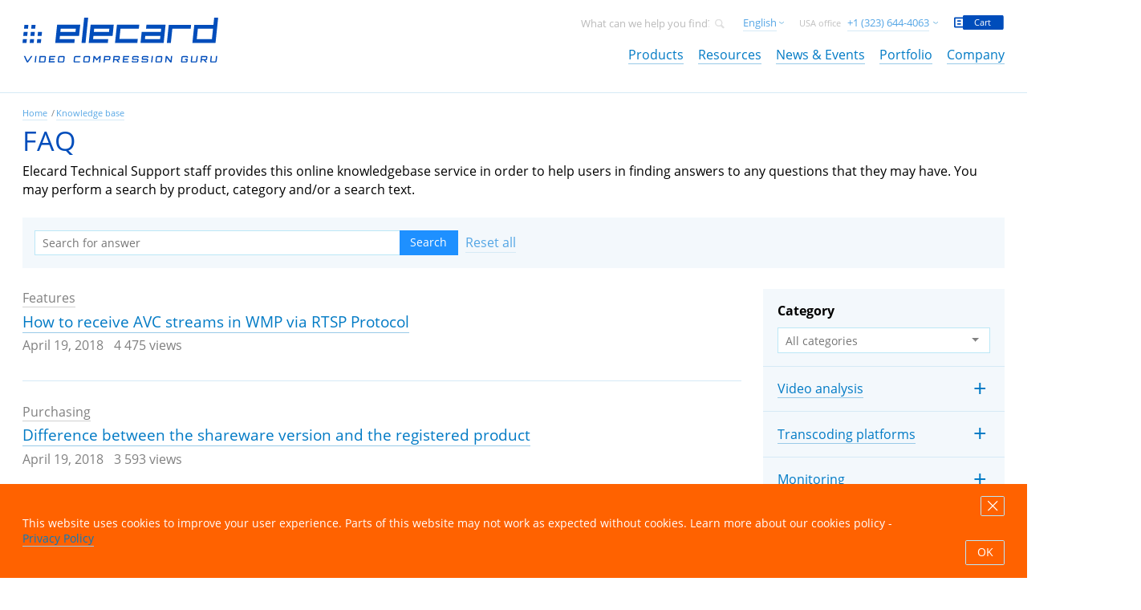

--- FILE ---
content_type: text/html; charset=UTF-8
request_url: https://elecard.com/question?page=9&per-page=7
body_size: 10659
content:
<!doctype html><!--[if lt IE 7]> <html class="no-js lt-ie9 lt-ie8 lt-ie7" lang="en"> <![endif]--><!--[if IE 7]> <html class="no-js lt-ie9 lt-ie8" lang="en"> <![endif]--><!--[if IE 8]> <html class="no-js lt-ie9" lang="en"> <![endif]--><!--[if gt IE 8]><!--> <html class="no-js" lang="en"> <!--<![endif]--><head><meta charset="UTF-8"/><meta http-equiv="X-UA-Compatible" content="IE=edge,chrome=1"><meta name="viewport" content="width=device-width, initial-scale=1"><meta name="format-detection" content="telephone=no"><meta name="csrf-param" content="_csrf"><meta name="csrf-token" content="ZZvRQZtnTD6PkkfDGHgt5pn87ux9cUbx3ff9glEH77s-agXEUxVEKQfOHjZjZ2O6rnTxOPlGdbcGGKmGu5a5Wg=="><title>
FAQ
| Elecard: Video Compression Guru
</title><!-- <link rel="shortcut icon" href="/dist/assets/images/favicon.ico"> --><!--
<link rel="apple-touch-icon-precomposed" sizes="57x57" href="/dist/assets/images/favicon/apple-touch-icon-57x57.png" /><link rel="apple-touch-icon-precomposed" sizes="114x114" href="/dist/assets/images/favicon/apple-touch-icon-114x114.png" /><link rel="apple-touch-icon-precomposed" sizes="72x72" href="/dist/assets/images/favicon/apple-touch-icon-72x72.png" /><link rel="apple-touch-icon-precomposed" sizes="144x144" href="/dist/assets/images/favicon/apple-touch-icon-144x144.png" /><link rel="apple-touch-icon-precomposed" sizes="60x60" href="/dist/assets/images/favicon/apple-touch-icon-60x60.png" /><link rel="apple-touch-icon-precomposed" sizes="120x120" href="/dist/assets/images/favicon/apple-touch-icon-120x120.png" /><link rel="apple-touch-icon-precomposed" sizes="76x76" href="/dist/assets/images/favicon/apple-touch-icon-76x76.png" /><link rel="apple-touch-icon-precomposed" sizes="152x152" href="/dist/assets/images/favicon/apple-touch-icon-152x152.png" /><link rel="icon" type="image/png" href="/dist/assets/images/favicon/favicon-196x196.png" sizes="196x196" /><link rel="icon" type="image/png" href="/dist/assets/images/favicon/favicon-96x96.png" sizes="96x96" /><link rel="icon" type="image/png" href="/dist/assets/images/favicon/favicon-32x32.png" sizes="32x32" /><link rel="icon" type="image/png" href="/dist/assets/images/favicon/favicon-16x16.png" sizes="16x16" /><link rel="icon" type="image/png" href="/dist/assets/images/favicon/favicon-128.png" sizes="128x128" /><meta name="msapplication-TileColor" content="#FFFFFF" /><meta name="msapplication-TileImage" content="/dist/assets/images/favicon/mstile-144x144.png" /><meta name="msapplication-square70x70logo" content="/dist/assets/images/favicon/mstile-70x70.png" /><meta name="msapplication-square150x150logo" content="/dist/assets/images/favicon/mstile-150x150.png" /><meta name="msapplication-wide310x150logo" content="/dist/assets/images/favicon/mstile-310x150.png" /><meta name="msapplication-square310x310logo" content="/dist/assets/images/favicon/mstile-310x310.png" />
--><link rel="apple-touch-icon" sizes="180x180" href="/dist/assets/images/favicon/apple-touch-icon.png"><link rel="icon" type="image/png" sizes="32x32" href="/dist/assets/images/favicon/favicon-32x32.png"><link rel="icon" type="image/png" sizes="16x16" href="/dist/assets/images/favicon/favicon-16x16.png"><link rel="manifest" href="/dist/assets/images/favicon/site.webmanifest"><link rel="mask-icon" href="/dist/assets/images/favicon/safari-pinned-tab.svg" color="#004dbb"><link rel="shortcut icon" href="/dist/assets/images/favicon/favicon.ico"><link rel="canonical" href="https://www.elecard.com/en/question" /><meta name="msapplication-TileColor" content="#2d89ef"><meta name="msapplication-TileImage" content="/dist/assets/images/favicon/mstile-144x144.png"><meta name="msapplication-config" content="/dist/assets/images/favicon/browserconfig.xml"><meta name="theme-color" content="#ffffff"><meta name="title" content="FAQ"><meta name="description" content="Elecard Technical Support staff provides this online knowledgebase service in order to help users in finding answers to any questions that they may have"><meta name="cmsmagazine" content="abf9dce7884447819f7265981d1940f5"><link href="/dist/assets/common.css" rel="stylesheet"><link href="/dist/assets/extra.css" rel="stylesheet"><!--[if gte IE 9]> <style type="text/css">.gradient{filter: none;}</style><![endif]--><!-- Google Tag Manager --><script>(function(w,d,s,l,i){w[l]=w[l]||[];w[l].push({'gtm.start':
new Date().getTime(),event:'gtm.js'});var f=d.getElementsByTagName(s)[0],
j=d.createElement(s),dl=l!='dataLayer'?'&l='+l:'';j.async=true;j.src=
'https://www.googletagmanager.com/gtm.js?id='+i+dl;f.parentNode.insertBefore(j,f);
})(window,document,'script','dataLayer','GTM-TB55DMF');</script><!-- End Google Tag Manager --><!-- Global site tag (gtag.js) - Google Analytics --><script async src="https://www.googletagmanager.com/gtag/js?id=G-JVRSY3ELFD"></script><script>
window.dataLayer = window.dataLayer || [];
function gtag(){dataLayer.push(arguments);}
gtag('js', new Date());
gtag('config', 'G-JVRSY3ELFD');
</script><script><!-- Google Analytics -->
/* window.ga=window.ga||function(){(ga.q=ga.q||[]).push(arguments)};ga.l=+new Date;
ga('create', 'UA-223074017-1', 'auto', {'allowLinker': true});
ga('require', 'linker');
ga('linker:autoLink', ['www.elecard.com', 'boro.elecard.com', 'boro.elecard.ru', 'boro.elecard.eu']);
ga('send', 'pageview');
ga(function(tracker) {
// Gets the client ID of the default tracker.
var clientId = tracker.get('clientId');
// Gets a reference to the window object of the destionation iframe.
var frameWindow = document.getElementById('buy').children[0].contentWindow; // boro_buttons
// Sends the client ID to the window inside the destination frame.
frameWindow.postMessage(clientId, 'https://www.elecard.com');
});
*/
</script><script async src='https://www.google-analytics.com/analytics.js'></script><!-- Yandex.Metrika counter --><script type="text/javascript">
(function (d, w, c) {
(w[c] = w[c] || []).push(function() {
try {
w.yaCounter7759672 = new Ya.Metrika({
id:7759672,
clickmap:true,
trackLinks:true,
accurateTrackBounce:true,
webvisor:true
});
} catch(e) { }
});
var n = d.getElementsByTagName("script")[0],
s = d.createElement("script"),
f = function () { n.parentNode.insertBefore(s, n); };
s.type = "text/javascript";
s.async = true;
s.src = "https://mc.yandex.ru/metrika/watch.js";
if (w.opera == "[object Opera]") {
d.addEventListener("DOMContentLoaded", f, false);
} else { f(); }
})(document, window, "yandex_metrika_callbacks");
</script><noscript><div><img src="https://mc.yandex.ru/watch/7759672" style="position:absolute; left:-9999px;" alt="" /></div></noscript><!-- /Yandex.Metrika counter --><!-- Extreme tracker --><script src="//nht-2.extreme-dm.com/t.js" id="eX-elecard-3" async defer></script><!--[if lt IE 9]><script src="//html5shiv.googlecode.com/svn/trunk/html5.js"></script><![endif]--><script>
if (screen && screen.width && screen.width <= 767) {
var meta = document.createElement('meta');
meta.name = "viewport";
meta.content = "width=device-width, initial-scale=1.0";
document.getElementsByTagName('head')[0].appendChild(meta);
console.log('mobile');
}
document.addEventListener('DOMContentLoaded', function() {
var urlParams = new URLSearchParams(window.location.search);
var utm = {
source: urlParams.get('utm_source') || localStorage.getItem('utm_source') || '',
medium: urlParams.get('utm_medium') || localStorage.getItem('utm_medium') || '',
campaign: urlParams.get('utm_campaign') || localStorage.getItem('utm_campaign') || '',
content: urlParams.get('utm_content') || localStorage.getItem('utm_content') || '',
term: urlParams.get('utm_term') || localStorage.getItem('utm_term') || '',
};
if (urlParams.has('utm_source')) {
localStorage.setItem('utm_source', utm.source);
localStorage.setItem('utm_medium', utm.medium);
localStorage.setItem('utm_campaign', utm.campaign);
localStorage.setItem('utm_content', utm.content);
localStorage.setItem('utm_term', utm.term);
}
});
let isInternalNavigation = false;
document.addEventListener('click', function(e) {
var target = e.target.closest('a');
if (target) {
const href = target.getAttribute('href');
if (href && href.startsWith('/') || href.includes(window.location.host)) {
isInternalNavigation = true;
}
}
});
window.onbeforeunload = function (e) {
var isSameDomain = document.referrer.includes(window.location.host);
window.onunload = function () {
if (!isInternalNavigation && !isSameDomain){
localStorage.removeItem('utm_source');
localStorage.removeItem('utm_medium');
localStorage.removeItem('utm_campaign');
localStorage.removeItem('utm_term');
localStorage.removeItem('utm_content');
}
isInternalNavigation = false;
}
return undefined;
};
</script><script>
MathJax = {
tex: {inlineMath: [['$', '$'], ['\\(', '\\)']]}
};
</script><!-- <script id="MathJax-script" async src="https://cdn.jsdelivr.net/npm/mathjax@3/es5/tex-mml-chtml.js"></script> --><!--	<script id="MathJax-script" async src="/dist/assets/tex-mml-chtml.js"></script> --><meta name="google-site-verification" content="B3Cn3xpX6IZGnUbbMXdd11do5RTV7SSxBT6PpO-ms_s" /><meta name="yandex-verification" content="432111fbfe91e226" /><script src="https://www.google.com/recaptcha/api.js" async defer></script></head><body><!-- Google Tag Manager (noscript) --><noscript><iframe src="https://www.googletagmanager.com/ns.html?id=GTM-TB55DMF"
height="0" width="0" style="display:none;visibility:hidden"></iframe></noscript><!-- End Google Tag Manager (noscript) --><section class="page" role="document"><header class="header"><!-- header wrapper --><div class="page__wrapper clearfix"><span class="header__mobile-menu-button" data-action="mobile-menu-show"></span><!-- для главной страницы div будем заменять на h1 --><div class="header__logo" role="banner"><a href="/"><span class="header__logo-img" title="Elecard"></span></a></div><!-- header top panel --><div class="header__top"><form action="https://www.google.com/search" method="GET"
target="_blank" class="search-pane header__top-item" name="search-pane"><input type="hidden" name="as_sitesearch" value="https://www.elecard.com"><input type="hidden" name="hl" value="en"><input class="search-pane__input"
placeholder="What can we help you find?"
onfocus="this.placeholder = ''"
onblur="this.placeholder = 'What can we help you find?'"
type="text" name="q"><button type="submit" class="search-pane__icon"></button></form><div class="header__languages header__top-item ui-dropdown" data-close-outside-click="true"><button class="header__languages-btn ui-dropdown-btn" type="button"><span>English</span></button><div class="ui-dropdown__inner ui-dropdown__inner_absolute"><div class="ui-info-dropdown"><div class="ui-info-dropdown__link" style="border-bottom: 1px solid #d6eaf6;"><a href="/ru/question?page=9&amp;per-page=7">Русский</a></div><div class="ui-info-dropdown__link" style="border-bottom: 1px solid #d6eaf6;"><a href="/it/question?page=9&amp;per-page=7">Italiano</a></div><div class="ui-info-dropdown__link" style="border-bottom: 1px solid #d6eaf6;"><a href="/zh/question?page=9&amp;per-page=7">中文</a></div><div class="ui-info-dropdown__link" style="border-bottom: 1px solid #d6eaf6;"><a href="/es/question?page=9&amp;per-page=7">Español</a></div></div></div></div><script>
var g_language = "en";
</script><div class="header__phones header__top-item ui-dropdown" data-close-outside-click="true"><span class="header__phones-text">USA office</span> <button class="header__languages-btn ui-dropdown-btn" type="button"><span>+1 (323) 644-4063</span></button><div class="ui-dropdown__inner ui-dropdown__inner_absolute" style="left: 65%"><div class="ui-info-dropdown"><ul class="telephone-list"><li> <span class="telephone-list__title">USA office</span> <span class="telephone-list__phone">+1 (323) 644-4063</span> </li></ul><div class="ui-info-dropdown__link"><a href="/page/contact_us">Contacts</a></div></div></div></div><a href="/cart"
class="header__top-item cart-logo"><span class="cart-logo__icon">
Cart
</span></a></div><!-- header top panel --><!-- navigation --><div class="navigation" id="navigation"><!-- navigation list --><nav class="navigation__list" role="navigation"><div class="navigation__list-item"><a class="navigation__list-link" href="/products" role="link">Products</a><span class="mobile-expander">+</span><div class="navigation__dropdown navigation__dropdown_first"><div class="navigation__dropdown-point"></div><div class="navigation__dropdown-table"><div class="navigation__dropdown-row"><div class="navigation__dropdown-table"><div class="navigation__dropdown-row"><div class="navigation__dropdown-cell navigation__dropdown-single"><div class="navigation__dropdown-column"><div class="navigation__dropdown-group"><div class="navigation__dropdown-group-title" style="display:inline-block;"><a href="/products/encoding-platforms">Transcoding Platforms </a></div><div class="navigation__dropdown-group-item"><a href="/products/encoding-platforms/codecworks">CodecWorks</a></div><div class="navigation__dropdown-group-item"><a href="/products/encoding-platforms/codecworks-gateway">CodecWorks Gateway</a></div><div class="navigation__dropdown-group-title" style="display:inline-block;"><a href="/products/conversion">Conversion</a></div><div class="navigation__dropdown-group-item"><a href="/products/conversion/converter-studio-vod">Converter Studio VOD</a></div></div></div></div><div class="navigation__dropdown-cell navigation__dropdown-single"><div class="navigation__dropdown-column"><div class="navigation__dropdown-group"><div class="navigation__dropdown-group-title" style="display:inline-block;"><a href="/products/quality-control">Quality control</a><p style="margin-left: 30px; display:inline-block; border-color: green; border-width: 1px;border-style: solid; width: 42px;"><span style="margin-left: 4px;color: green; width: 50px;">LIVE</span></p></div><div class="navigation__dropdown-group-item"><a href="/products/monitoring/boro-service">Boro</a></div><div class="navigation__dropdown-group-title" style="display:inline-block;"><a href="/products/monitoring">Monitoring</a></div><div class="navigation__dropdown-group-item"><a href="/products/monitoring/multistream-player">Multistream Player </a></div><div class="navigation__dropdown-group-title" style="display:inline-block;"><a href="/products/digital-signage">Digital Signage </a></div><div class="navigation__dropdown-group-item"><a href="/products/digital-signage/vicont">ViCont</a></div></div></div></div><div class="navigation__dropdown-cell navigation__dropdown-single"><div class="navigation__dropdown-column"><div class="navigation__dropdown-group"><div class="navigation__dropdown-group-title" style="display:inline-block;"><a href="/products/video-analysis">Video analysis</a><p style="margin-left: 30px; display:inline-block; border-color: green; border-width: 1px;border-style: solid; width: 42px;"><span style="margin-left: 4px;color: green; width: 50px;">FILE</span></p></div><div class="navigation__dropdown-group-item"><a href="/products/video-analysis/streameye-studio">StreamEye Studio </a></div><div class="navigation__dropdown-group-item"><a href="/products/video-analysis/streameye">StreamEye </a></div><div class="navigation__dropdown-group-item"><a href="/products/video-analysis/streameye-basic">StreamEye Basic</a></div><div class="navigation__dropdown-group-item"><a href="/products/video-analysis/stream-analyzer">Stream Analyzer </a></div><div class="navigation__dropdown-group-item"><a href="/products/video-analysis/video-quality-estimator">Video Quality Estimator</a></div><div class="navigation__dropdown-group-item"><a href="/products/video-analysis/yuv-viewer">YUV Viewer </a></div><div class="navigation__dropdown-group-item"><a href="/products/video-analysis/quality-gates">Quality Gates</a></div><div class="navigation__dropdown-group-item"><a href="/products/video-analysis/misha-codec-benchmark">Misha Codec Benchmark</a></div></div></div></div></div></div><div class="navigation__dropdown-table"><div class="navigation__dropdown-row"><div class="navigation__dropdown-cell navigation__dropdown-single"><div class="navigation__dropdown-column"><div class="navigation__dropdown-group"><div class="navigation__dropdown-group-title" style="display:inline-block;"><a href="/products/sdks">SDK</a></div><div class="navigation__dropdown-group-item"><a href="/products/sdks/directshow-codec-sdk">DirectShow Codec SDK</a></div><div class="navigation__dropdown-group-item"><a href="/products/sdks/gstreamer-codec-sdk">GStreamer Codec SDK</a></div></div></div></div><div class="navigation__dropdown-cell navigation__dropdown-single"><div class="navigation__dropdown-column"><div class="navigation__dropdown-group"><div class="navigation__dropdown-group-title" style="display:inline-block;"><a href="/products/playback">Playback</a></div><div class="navigation__dropdown-group-item"><a href="/products/playback/mpeg-player">MPEG Player</a></div><div class="navigation__dropdown-group-item"><a href="/products/playback/mpeg-2-plugin-wmp">MPEG-2 PlugIn</a></div><div class="navigation__dropdown-group-item"><a href="/products/playback/avc-plugin-for-wmp">AVC PlugIn</a></div><div class="navigation__dropdown-group-item"><a href="/products/playback/avc-plugin-for-progdvb">AVC PlugIn for ProgDVB</a></div></div></div></div><div class="navigation__dropdown-cell navigation__dropdown-single"><div class="navigation__dropdown-column"><div class="navigation__dropdown-group"><div class="navigation__dropdown-group-title" style="display:inline-block;"><a href="/page/custom_development">Custom Development </a></div><div class="navigation__dropdown-group-title" style="display:inline-block;"><a href="/products/archive">Product Portfolio</a></div></div></div></div></div></div></div></div></div></div> <div class="navigation__list-item"><a class="navigation__list-link" href="/software" role="link">Resources</a><span class="mobile-expander">+</span><div class="navigation__dropdown navigation__dropdown_second"><div class="navigation__dropdown-point"></div><div class="navigation__dropdown-table"><div class="navigation__dropdown-row"><div class="navigation__dropdown-cell navigation__dropdown-single"><div class="navigation__dropdown-column"><div class="navigation__dropdown-group"><div class="navigation__dropdown-group-title"><a href="/software"> Downloads </a></div><div class="navigation__dropdown-group-item"><a href="/software">Software</a></div><div class="navigation__dropdown-group-item"><a href="/videos">Video</a></div></div></div></div><div class="navigation__dropdown-cell navigation__dropdown-single"><div class="navigation__dropdown-column"><div class="navigation__dropdown-group"><div class="navigation__dropdown-group-title"><a href="/question">Knowledge base </a></div><div class="navigation__dropdown-group-item"><a href="/question">FAQ</a></div><div class="navigation__dropdown-group-item"><a href="/page/glossary">Glossary </a></div><div class="navigation__dropdown-group-item"><a href="/webinars">Elecard Webinars </a></div><div class="navigation__dropdown-group-item"><a href="/page/technology">Articles</a></div><div class="navigation__dropdown-group-item"><a href="/page/white_paper">White Papers</a></div><div class="navigation__dropdown-group-item"><a href="https://elecard-media-congress.ru">Elecard Media Congress</a></div></div></div></div><div class="navigation__dropdown-cell navigation__dropdown-single"><div class="navigation__dropdown-column"><div class="navigation__dropdown-group"><div class="navigation__dropdown-group-title"><a href="/page/support_program">Support</a></div><div class="navigation__dropdown-group-item"><a href="/page/support_program">Support Programs</a></div><div class="navigation__dropdown-group-item"><a href="/contact/support">Open support ticket </a></div></div></div></div></div></div></div></div> <div class="navigation__list-item"><a class="navigation__list-link" href="/news" role="link">News & Events</a><span class="mobile-expander">+</span><div class="navigation__dropdown navigation__dropdown_one-cell"><div class="navigation__dropdown-point"></div><div class="navigation__dropdown-table"><div class="navigation__dropdown-row"><div class="navigation__dropdown-cell navigation__dropdown-single"><div class="navigation__dropdown-column"><div class="navigation__dropdown-group"><div class="navigation__dropdown-group-item"><a href="/news?type=1">News</a></div><div class="navigation__dropdown-group-item"><a href="/news?type=2">Events</a></div><div class="navigation__dropdown-group-item"><a href="/news?type=4">Special Offers</a></div></div></div></div></div></div></div></div> <div class="navigation__list-item"><a class="navigation__list-link" href="/case" role="link">Portfolio</a><span class="mobile-expander">+</span><div class="navigation__dropdown navigation__dropdown_one-cell"><div class="navigation__dropdown-point"></div><div class="navigation__dropdown-table"><div class="navigation__dropdown-row"><div class="navigation__dropdown-cell navigation__dropdown-single"><div class="navigation__dropdown-column"><div class="navigation__dropdown-group"><div class="navigation__dropdown-group-item"><a href="/testimonials">Testimonials</a></div><div class="navigation__dropdown-group-item"><a href="/case">Success Stories</a></div><div class="navigation__dropdown-group-item"><a href="/customers">Customers </a></div></div></div></div></div></div></div></div> <div class="navigation__list-item"><a class="navigation__list-link" href="/page/about_elecard" role="link">Company</a><span class="mobile-expander">+</span><div class="navigation__dropdown navigation__dropdown_fifth"><div class="navigation__dropdown-point"></div><div class="navigation__dropdown-table"><div class="navigation__dropdown-row"><div class="navigation__dropdown-cell navigation__dropdown-single"><div class="navigation__dropdown-column"><div class="navigation__dropdown-group"><div class="navigation__dropdown-group-title"><a href="/page/about_elecard">About Elecard </a></div><div class="navigation__dropdown-group-title"><a href="/vacancy">Careers </a></div><div class="navigation__dropdown-group-title"><a href="/page/contact_us">Contact Us</a></div></div></div></div><div class="navigation__dropdown-cell navigation__dropdown-single"><div class="navigation__dropdown-column"><div class="navigation__dropdown-group"><div class="navigation__dropdown-group-title"><a href="/page/partners">Partners </a></div><div class="navigation__dropdown-group-item"><a href="/partners/resellers">Resellers</a></div><div class="navigation__dropdown-group-item"><a href="/partners/technology-partners">Technology partners </a></div><div class="navigation__dropdown-group-item"><a href="/page/partner_program">Partner Program</a></div></div></div></div></div></div></div></div><!--<div class="navigation__list-item navigation__list-item_mobile-only"><a class="navigation__list-link" href="https://members.elecard.ru/members_area/" role="link">Sign in </a></div><div class="navigation__list-item navigation__list-item_mobile-only"><a class="navigation__list-link" href="http://www.elecard.com/ru/index.html" role="link">Русский </a></div> --><div class="navigation__list-item navigation__list-item_mobile-only"><div class="header__languages header__top-item ui-dropdown" data-close-outside-click="true" style="display: block;"><button class="header__languages-btn ui-dropdown-btn navigation__list-link" type="button" style="color: #007ac5;margin-left:10px;">English</button><div class="ui-dropdown__inner"><div class="ui-info-dropdown"><div class="ui-info-dropdown__link"><a class="navigation__list-link" href="/ru/question?page=9&amp;per-page=7" role="link">Русский</a> </div></div><div class="ui-info-dropdown"><div class="ui-info-dropdown__link"><a class="navigation__list-link" href="/it/question?page=9&amp;per-page=7" role="link">Italiano</a> </div></div><div class="ui-info-dropdown"><div class="ui-info-dropdown__link"><a class="navigation__list-link" href="/zh/question?page=9&amp;per-page=7" role="link">中文</a> </div></div><div class="ui-info-dropdown"><div class="ui-info-dropdown__link"><a class="navigation__list-link" href="/es/question?page=9&amp;per-page=7" role="link">Español</a> </div></div></div></div></div><div class="navigation__list-item navigation__list-item_mobile-only navigation__list-item_search"><form action="https://www.google.com/search" method="GET"
target="_blank" class="search-pane" name="search-pane-mobile"><input type="hidden" name="as_sitesearch" value="https://www.elecard.com"><input type="hidden" name="hl" value="en"><input class="search-pane__input" placeholder="What can we help you find?"
onfocus="this.placeholder = ''"
onblur="this.placeholder = 'What can we help you find?'"
type="text" name="q"><button type="submit" class="search-pane__icon"></button></form></div></nav></div></div><!-- end header wrapper --></header><!-- end header --><main class="main" role="main"><div class="product-panel desktop-only"><button class="product-panel-up" type="button" title="Scroll to the top"><span>to the top</span></button><div class="page__wrapper"><div class="" style="display: table; height: 60px;"><p style="display:table-cell;vertical-align: middle; line-height: 20px;">FAQ</p></div></div></div><script id="MathJax-script" async src="https://cdn.jsdelivr.net/npm/mathjax@3/es5/tex-mml-chtml.js"></script><section class="content-page" role="article"><header class="content-page__header" role="heading"><div class="page__wrapper"><ul class="breadcrumbs"><li class="breadcrumbs__item"><a class="breadcrumbs__link" href="/" role="link">Home</a></li><li class="breadcrumbs__item"><a class="breadcrumbs__link" href="/page/knowledge_base" role="link">Knowledge base </a></li></ul><h1 class="content-page__header-title">
FAQ
</h1><div class="content-page__description content-style"><p>Elecard Technical Support staff provides this online knowledgebase service in order to help users in finding answers to any questions that they may have. You may perform a search by product, category and/or a search text.</p></div><button class="ui-button-bordered mobile-only js-popup content-page__filters-button"
data-popup-id="filters">Filters</button><form class="search-form desktop-only" method="get"><input type="text" class="ui-form__input" placeholder="Search for answer" name="search"
><button type="submit" class="ui-button-medium">Search</button><a class="ui-button-text" href="/question"><span>Reset all</span></a></form></div></header></section><section class="news content-page_border-bottom js-question-filter-container"><div class="page__wrapper"><div class="news__list"><article class="news-item"><div class="info"><span><a href="/question?category_id=4">Features</a></span></div><h3 class="news-item__title"><a href="/question/How-to-receive-AVC-streams-in-WMP-via-RTSP-Protocol">How to receive AVC streams in WMP via RTSP Protocol</a></h3><div class="info"><span class="info__date">April 19, 2018</span><span>
4 475 views
</span></div></article><div class="divider"></div><article class="news-item"><div class="info"><span><a href="/question?category_id=3">Purchasing</a></span></div><h3 class="news-item__title"><a href="/question/Difference-between-the-shareware-version-and-the-registered-product">Difference between the shareware version and the registered product</a></h3><div class="info"><span class="info__date">April 19, 2018</span><span>
3 593 views
</span></div></article><div class="divider"></div><article class="news-item"><div class="info"><span><a href="/question?category_id=10">How to buy</a></span></div><h3 class="news-item__title"><a href="/question/how-to-order-online">How to Order Online</a></h3><div class="info"><span class="info__date">April 19, 2018</span><span>
10 405 views
</span><span>
17 liked
</span></div></article><div class="divider"></div><article class="news-item"><div class="info"><span><a href="/question?category_id=10">How to buy</a></span></div><h3 class="news-item__title"><a href="/question/payment-terms-return-policy">Payment Terms & Return Policy</a></h3><div class="info"><span class="info__date">April 19, 2018</span><span>
9 695 views
</span></div></article><div class="divider"></div><article class="news-item"><div class="info"><span><a href="/question?category_id=10">How to buy</a></span></div><h3 class="news-item__title"><a href="/question/delivery-terms">Delivery Terms</a></h3><div class="info"><span class="info__date">April 19, 2018</span><span>
9 426 views
</span></div></article><div class="divider"></div><article class="news-item"><div class="info"><span><a href="/question?category_id=3">Purchasing</a></span></div><h3 class="news-item__title"><a href="/question/our-payment-processing-parther-is-verisign-secure">Our payment processing parther is VeriSign secure!</a></h3><div class="info"><span class="info__date">April 19, 2018</span><span>
3 354 views
</span></div></article><div class="divider"></div><article class="news-item"><div class="info"><span><a href="/question?category_id=3">Purchasing</a></span></div><h3 class="news-item__title"><a href="/question/SDK_Difference_between_Evaluation_version_and_Full_version">SDK: Difference between Evaluation version and Full version</a></h3><div class="info"><span class="info__date">April 19, 2018</span><span>
8 173 views
</span><span>
1 liked
</span></div></article><div class="divider"></div><ul class="pagination"><li class="prev"><a href="/question?page=8&amp;per-page=7" data-page="7">&laquo;</a></li><li><a href="/question?page=4&amp;per-page=7" data-page="3">4</a></li><li><a href="/question?page=5&amp;per-page=7" data-page="4">5</a></li><li><a href="/question?page=6&amp;per-page=7" data-page="5">6</a></li><li><a href="/question?page=7&amp;per-page=7" data-page="6">7</a></li><li><a href="/question?page=8&amp;per-page=7" data-page="7">8</a></li><li class="active"><a href="/question?page=9&amp;per-page=7" data-page="8">9</a></li><li><a href="/question?page=10&amp;per-page=7" data-page="9">10</a></li><li><a href="/question?page=11&amp;per-page=7" data-page="10">11</a></li><li><a href="/question?page=12&amp;per-page=7" data-page="11">12</a></li><li><a href="/question?page=13&amp;per-page=7" data-page="12">13</a></li><li class="next"><a href="/question?page=10&amp;per-page=7" data-page="9">&raquo;</a></li></ul></div><div class="news__aside"><form id="w0" class="question-filter js-question-filter" action="/question" method="get"><div class="ui-form__block"><label class="ui-form__label" for="1"><b>Category</b></label><select id="question-category" class="ui-form__select js-select-single" name="category_id"><option value="">All categories</option><option value="5">Download and installation</option><option value="4">Features</option><option value="10">How to buy</option><option value="3">Purchasing</option><option value="7">Software activation</option><option value="9">Support</option><option value="2">Supported Formats</option><option value="6">Troubleshooting</option></select><div class="help-block"></div></div><div class="ui-form__block"><a data-action="ui-form-expander" href="#">Video analysis</a><span class="desktop-expander ">+</span><div class="ui-form__block-hidden"><label class="ui-form__check"><input type="checkbox" id="questionsearch-product_ids" class="ui-form__check-input" name="product_ids[]" value="1"> <span class="ui-form__check-text"><a href="#">StreamEye</a></span></label><div class="help-block"></div><label class="ui-form__check"><input type="checkbox" id="questionsearch-product_ids" class="ui-form__check-input" name="product_ids[]" value="3"> <span class="ui-form__check-text"><a href="#">StreamEye Studio</a></span></label><div class="help-block"></div><label class="ui-form__check"><input type="checkbox" id="questionsearch-product_ids" class="ui-form__check-input" name="product_ids[]" value="10"> <span class="ui-form__check-text"><a href="#">StreamEye Basic</a></span></label><div class="help-block"></div><label class="ui-form__check"><input type="checkbox" id="questionsearch-product_ids" class="ui-form__check-input" name="product_ids[]" value="11"> <span class="ui-form__check-text"><a href="#">Video Format Analyzer</a></span></label><div class="help-block"></div><label class="ui-form__check"><input type="checkbox" id="questionsearch-product_ids" class="ui-form__check-input" name="product_ids[]" value="12"> <span class="ui-form__check-text"><a href="#">YUV Viewer</a></span></label><div class="help-block"></div><label class="ui-form__check"><input type="checkbox" id="questionsearch-product_ids" class="ui-form__check-input" name="product_ids[]" value="13"> <span class="ui-form__check-text"><a href="#">Stream Analyzer</a></span></label><div class="help-block"></div><label class="ui-form__check"><input type="checkbox" id="questionsearch-product_ids" class="ui-form__check-input" name="product_ids[]" value="14"> <span class="ui-form__check-text"><a href="#">Video Quality Estimator</a></span></label><div class="help-block"></div><label class="ui-form__check"><input type="checkbox" id="questionsearch-product_ids" class="ui-form__check-input" name="product_ids[]" value="83"> <span class="ui-form__check-text"><a href="#">Misha Codec Benchmark</a></span></label><div class="help-block"></div><label class="ui-form__check"><input type="checkbox" id="questionsearch-product_ids" class="ui-form__check-input" name="product_ids[]" value="163"> <span class="ui-form__check-text"><a href="#">Quality Gates</a></span></label><div class="help-block"></div></div></div><div class="ui-form__block"><a data-action="ui-form-expander" href="#">Transcoding platforms</a><span class="desktop-expander ">+</span><div class="ui-form__block-hidden"><label class="ui-form__check"><input type="checkbox" id="questionsearch-product_ids" class="ui-form__check-input" name="product_ids[]" value="5"> <span class="ui-form__check-text"><a href="#">CodecWorks</a></span></label><div class="help-block"></div></div></div><div class="ui-form__block"><a data-action="ui-form-expander" href="#">Monitoring</a><span class="desktop-expander ">+</span><div class="ui-form__block-hidden"><label class="ui-form__check"><input type="checkbox" id="questionsearch-product_ids" class="ui-form__check-input" name="product_ids[]" value="9"> <span class="ui-form__check-text"><a href="#">Multistream Player</a></span></label><div class="help-block"></div><label class="ui-form__check"><input type="checkbox" id="questionsearch-product_ids" class="ui-form__check-input" name="product_ids[]" value="29"> <span class="ui-form__check-text"><a href="#">Stream Inspector</a></span></label><div class="help-block"></div></div></div><div class="ui-form__block"><a data-action="ui-form-expander" href="#">Conversion</a><span class="desktop-expander ">+</span><div class="ui-form__block-hidden"><label class="ui-form__check"><input type="checkbox" id="questionsearch-product_ids" class="ui-form__check-input" name="product_ids[]" value="15"> <span class="ui-form__check-text"><a href="#">Converter Studio </a></span></label><div class="help-block"></div><label class="ui-form__check"><input type="checkbox" id="questionsearch-product_ids" class="ui-form__check-input" name="product_ids[]" value="30"> <span class="ui-form__check-text"><a href="#">XMuxer Pro</a></span></label><div class="help-block"></div><label class="ui-form__check"><input type="checkbox" id="questionsearch-product_ids" class="ui-form__check-input" name="product_ids[]" value="31"> <span class="ui-form__check-text"><a href="#">XMuxer Lite</a></span></label><div class="help-block"></div><label class="ui-form__check"><input type="checkbox" id="questionsearch-product_ids" class="ui-form__check-input" name="product_ids[]" value="86"> <span class="ui-form__check-text"><a href="#">Converter Studio VOD</a></span></label><div class="help-block"></div></div></div><div class="ui-form__block"><a data-action="ui-form-expander" href="#">Playback</a><span class="desktop-expander ">+</span><div class="ui-form__block-hidden"><label class="ui-form__check"><input type="checkbox" id="questionsearch-product_ids" class="ui-form__check-input" name="product_ids[]" value="16"> <span class="ui-form__check-text"><a href="#">MPEG Player</a></span></label><div class="help-block"></div><label class="ui-form__check"><input type="checkbox" id="questionsearch-product_ids" class="ui-form__check-input" name="product_ids[]" value="17"> <span class="ui-form__check-text"><a href="#">MPEG-2 PlugIn</a></span></label><div class="help-block"></div></div></div><div class="ui-form__block"><a data-action="ui-form-expander" href="#">SDKs</a><span class="desktop-expander ">+</span><div class="ui-form__block-hidden"><label class="ui-form__check"><input type="checkbox" id="questionsearch-product_ids" class="ui-form__check-input" name="product_ids[]" value="32"> <span class="ui-form__check-text"><a href="#">DirectShow Codec SDK</a></span></label><div class="help-block"></div><label class="ui-form__check"><input type="checkbox" id="questionsearch-product_ids" class="ui-form__check-input" name="product_ids[]" value="33"> <span class="ui-form__check-text"><a href="#">DirectShow Codec .NET SDK</a></span></label><div class="help-block"></div><label class="ui-form__check"><input type="checkbox" id="questionsearch-product_ids" class="ui-form__check-input" name="product_ids[]" value="34"> <span class="ui-form__check-text"><a href="#">GStreamer Codec SDK</a></span></label><div class="help-block"></div><label class="ui-form__check"><input type="checkbox" id="questionsearch-product_ids" class="ui-form__check-input" name="product_ids[]" value="35"> <span class="ui-form__check-text"><a href="#">Native Codec SDK</a></span></label><div class="help-block"></div><label class="ui-form__check"><input type="checkbox" id="questionsearch-product_ids" class="ui-form__check-input" name="product_ids[]" value="36"> <span class="ui-form__check-text"><a href="#">Video Transform SDK</a></span></label><div class="help-block"></div></div></div><div class="ui-form__block"><a data-action="ui-form-expander" href="#">Quality control</a><span class="desktop-expander ">+</span><div class="ui-form__block-hidden"><label class="ui-form__check"><input type="checkbox" id="questionsearch-product_ids" class="ui-form__check-input" name="product_ids[]" value="41"> <span class="ui-form__check-text"><a href="#">Boro</a></span></label><div class="help-block"></div></div></div><div class="ui-form__block"><a data-action="ui-form-expander" href="#">Digital Signage</a><span class="desktop-expander ">+</span><div class="ui-form__block-hidden"><label class="ui-form__check"><input type="checkbox" id="questionsearch-product_ids" class="ui-form__check-input" name="product_ids[]" value="167"> <span class="ui-form__check-text"><a href="#">ViCont</a></span></label><div class="help-block"></div></div></div><div class="ui-form__block"><button type="submit" class="ui-button ui-form__button">Show results</button><a class="ui-form__button ui-button-text" href="/question"><span>Reset all</span></a></div></form></div></div></section><section class="content-page_section content-page_blue personal-help"><div class="page__wrapper"><h2 class="h2">Need personal help</h2><div><a href="#" class="ui-button js-jivo-open">Chat now</a><span class="personal-help__buttons-divider"></span><a class="ui-button-bordered" href="/contact/support">Ask a question</a></div></div></section></main><!-- end main --><div id="popup-filters" class="ui-popup ui-popup__small mfp-hide ui-popup_fixed-bottom-buttons"><button class="ui-popup__close" data-action="magnific-close" type="button" title="close"></button><div class="ui-popup__header">Filters</div><div class="ui-popup__body"><form id="w1" class="" action="/question" method="get"><div class="ui-form__block"><label class="ui-form__label" for="1"><b>Category</b></label><select id="question-category" class="ui-form__select js-select-single" name="category_id"><option value="">All categories</option><option value="5">Download and installation</option><option value="4">Features</option><option value="10">How to buy</option><option value="3">Purchasing</option><option value="7">Software activation</option><option value="9">Support</option><option value="2">Supported Formats</option><option value="6">Troubleshooting</option></select><div class="help-block"></div></div><div class="ui-form__block"><label class="ui-form__label"><b>Products</b></label><div><a data-action="ui-form-expander" href="#">Video analysis</a><span class="desktop-expander">+</span><div class="ui-form__block-hidden"><label class="ui-form__check"><input type="checkbox" id="questionsearch-product_ids" class="ui-form__check-input" name="product_ids[]" value="1"> <span class="ui-form__check-text"><a href="#">StreamEye</a></span></label><div class="help-block"></div><label class="ui-form__check"><input type="checkbox" id="questionsearch-product_ids" class="ui-form__check-input" name="product_ids[]" value="3"> <span class="ui-form__check-text"><a href="#">StreamEye Studio</a></span></label><div class="help-block"></div><label class="ui-form__check"><input type="checkbox" id="questionsearch-product_ids" class="ui-form__check-input" name="product_ids[]" value="10"> <span class="ui-form__check-text"><a href="#">StreamEye Basic</a></span></label><div class="help-block"></div><label class="ui-form__check"><input type="checkbox" id="questionsearch-product_ids" class="ui-form__check-input" name="product_ids[]" value="11"> <span class="ui-form__check-text"><a href="#">Video Format Analyzer</a></span></label><div class="help-block"></div><label class="ui-form__check"><input type="checkbox" id="questionsearch-product_ids" class="ui-form__check-input" name="product_ids[]" value="12"> <span class="ui-form__check-text"><a href="#">YUV Viewer</a></span></label><div class="help-block"></div><label class="ui-form__check"><input type="checkbox" id="questionsearch-product_ids" class="ui-form__check-input" name="product_ids[]" value="13"> <span class="ui-form__check-text"><a href="#">Stream Analyzer</a></span></label><div class="help-block"></div><label class="ui-form__check"><input type="checkbox" id="questionsearch-product_ids" class="ui-form__check-input" name="product_ids[]" value="14"> <span class="ui-form__check-text"><a href="#">Video Quality Estimator</a></span></label><div class="help-block"></div><label class="ui-form__check"><input type="checkbox" id="questionsearch-product_ids" class="ui-form__check-input" name="product_ids[]" value="44"> <span class="ui-form__check-text"><a href="#">StreamEye</a></span></label><div class="help-block"></div><label class="ui-form__check"><input type="checkbox" id="questionsearch-product_ids" class="ui-form__check-input" name="product_ids[]" value="45"> <span class="ui-form__check-text"><a href="#">StreamEye Studio</a></span></label><div class="help-block"></div><label class="ui-form__check"><input type="checkbox" id="questionsearch-product_ids" class="ui-form__check-input" name="product_ids[]" value="52"> <span class="ui-form__check-text"><a href="#">StreamEye Basic</a></span></label><div class="help-block"></div><label class="ui-form__check"><input type="checkbox" id="questionsearch-product_ids" class="ui-form__check-input" name="product_ids[]" value="53"> <span class="ui-form__check-text"><a href="#">Video Format Analyzer</a></span></label><div class="help-block"></div><label class="ui-form__check"><input type="checkbox" id="questionsearch-product_ids" class="ui-form__check-input" name="product_ids[]" value="54"> <span class="ui-form__check-text"><a href="#">YUV Viewer</a></span></label><div class="help-block"></div><label class="ui-form__check"><input type="checkbox" id="questionsearch-product_ids" class="ui-form__check-input" name="product_ids[]" value="55"> <span class="ui-form__check-text"><a href="#">Stream Analyzer</a></span></label><div class="help-block"></div><label class="ui-form__check"><input type="checkbox" id="questionsearch-product_ids" class="ui-form__check-input" name="product_ids[]" value="56"> <span class="ui-form__check-text"><a href="#">Video Quality Estimator</a></span></label><div class="help-block"></div><label class="ui-form__check"><input type="checkbox" id="questionsearch-product_ids" class="ui-form__check-input" name="product_ids[]" value="83"> <span class="ui-form__check-text"><a href="#">Misha Codec Benchmark</a></span></label><div class="help-block"></div><label class="ui-form__check"><input type="checkbox" id="questionsearch-product_ids" class="ui-form__check-input" name="product_ids[]" value="84"> <span class="ui-form__check-text"><a href="#">Misha Codec Benchmark</a></span></label><div class="help-block"></div><label class="ui-form__check"><input type="checkbox" id="questionsearch-product_ids" class="ui-form__check-input" name="product_ids[]" value="163"> <span class="ui-form__check-text"><a href="#">Quality Gates</a></span></label><div class="help-block"></div><label class="ui-form__check"><input type="checkbox" id="questionsearch-product_ids" class="ui-form__check-input" name="product_ids[]" value="164"> <span class="ui-form__check-text"><a href="#">Quality Gates</a></span></label><div class="help-block"></div></div></div></div><div class="ui-form__block"><div><a data-action="ui-form-expander" href="#">Transcoding platforms</a><span class="desktop-expander">+</span><div class="ui-form__block-hidden"><label class="ui-form__check"><input type="checkbox" id="questionsearch-product_ids" class="ui-form__check-input" name="product_ids[]" value="5"> <span class="ui-form__check-text"><a href="#">CodecWorks</a></span></label><div class="help-block"></div><label class="ui-form__check"><input type="checkbox" id="questionsearch-product_ids" class="ui-form__check-input" name="product_ids[]" value="47"> <span class="ui-form__check-text"><a href="#">CodecWorks</a></span></label><div class="help-block"></div><label class="ui-form__check"><input type="checkbox" id="questionsearch-product_ids" class="ui-form__check-input" name="product_ids[]" value="154"> <span class="ui-form__check-text"><a href="#">CodecWorks</a></span></label><div class="help-block"></div><label class="ui-form__check"><input type="checkbox" id="questionsearch-product_ids" class="ui-form__check-input" name="product_ids[]" value="158"> <span class="ui-form__check-text"><a href="#">CodecWorks</a></span></label><div class="help-block"></div></div></div></div><div class="ui-form__block"><div><a data-action="ui-form-expander" href="#">Monitoring</a><span class="desktop-expander">+</span><div class="ui-form__block-hidden"><label class="ui-form__check"><input type="checkbox" id="questionsearch-product_ids" class="ui-form__check-input" name="product_ids[]" value="9"> <span class="ui-form__check-text"><a href="#">Multistream Player</a></span></label><div class="help-block"></div><label class="ui-form__check"><input type="checkbox" id="questionsearch-product_ids" class="ui-form__check-input" name="product_ids[]" value="29"> <span class="ui-form__check-text"><a href="#">Stream Inspector</a></span></label><div class="help-block"></div><label class="ui-form__check"><input type="checkbox" id="questionsearch-product_ids" class="ui-form__check-input" name="product_ids[]" value="51"> <span class="ui-form__check-text"><a href="#">Multistream Player</a></span></label><div class="help-block"></div></div></div></div><div class="ui-form__block"><div><a data-action="ui-form-expander" href="#">Conversion</a><span class="desktop-expander">+</span><div class="ui-form__block-hidden"><label class="ui-form__check"><input type="checkbox" id="questionsearch-product_ids" class="ui-form__check-input" name="product_ids[]" value="15"> <span class="ui-form__check-text"><a href="#">Converter Studio </a></span></label><div class="help-block"></div><label class="ui-form__check"><input type="checkbox" id="questionsearch-product_ids" class="ui-form__check-input" name="product_ids[]" value="30"> <span class="ui-form__check-text"><a href="#">XMuxer Pro</a></span></label><div class="help-block"></div><label class="ui-form__check"><input type="checkbox" id="questionsearch-product_ids" class="ui-form__check-input" name="product_ids[]" value="31"> <span class="ui-form__check-text"><a href="#">XMuxer Lite</a></span></label><div class="help-block"></div><label class="ui-form__check"><input type="checkbox" id="questionsearch-product_ids" class="ui-form__check-input" name="product_ids[]" value="86"> <span class="ui-form__check-text"><a href="#">Converter Studio VOD</a></span></label><div class="help-block"></div><label class="ui-form__check"><input type="checkbox" id="questionsearch-product_ids" class="ui-form__check-input" name="product_ids[]" value="87"> <span class="ui-form__check-text"><a href="#">Converter Studio VOD</a></span></label><div class="help-block"></div></div></div></div><div class="ui-form__block"><div><a data-action="ui-form-expander" href="#">Playback</a><span class="desktop-expander">+</span><div class="ui-form__block-hidden"><label class="ui-form__check"><input type="checkbox" id="questionsearch-product_ids" class="ui-form__check-input" name="product_ids[]" value="16"> <span class="ui-form__check-text"><a href="#">MPEG Player</a></span></label><div class="help-block"></div><label class="ui-form__check"><input type="checkbox" id="questionsearch-product_ids" class="ui-form__check-input" name="product_ids[]" value="17"> <span class="ui-form__check-text"><a href="#">MPEG-2 PlugIn</a></span></label><div class="help-block"></div><label class="ui-form__check"><input type="checkbox" id="questionsearch-product_ids" class="ui-form__check-input" name="product_ids[]" value="58"> <span class="ui-form__check-text"><a href="#">MPEG Player</a></span></label><div class="help-block"></div><label class="ui-form__check"><input type="checkbox" id="questionsearch-product_ids" class="ui-form__check-input" name="product_ids[]" value="59"> <span class="ui-form__check-text"><a href="#">MPEG-2 PlugIn</a></span></label><div class="help-block"></div><label class="ui-form__check"><input type="checkbox" id="questionsearch-product_ids" class="ui-form__check-input" name="product_ids[]" value="60"> <span class="ui-form__check-text"><a href="#">AVC PlugIn for ProgDVB</a></span></label><div class="help-block"></div><label class="ui-form__check"><input type="checkbox" id="questionsearch-product_ids" class="ui-form__check-input" name="product_ids[]" value="70"> <span class="ui-form__check-text"><a href="#">iTelec STB 840</a></span></label><div class="help-block"></div><label class="ui-form__check"><input type="checkbox" id="questionsearch-product_ids" class="ui-form__check-input" name="product_ids[]" value="80"> <span class="ui-form__check-text"><a href="#">AVC PlugIn</a></span></label><div class="help-block"></div></div></div></div><div class="ui-form__block"><div><a data-action="ui-form-expander" href="#">SDKs</a><span class="desktop-expander">+</span><div class="ui-form__block-hidden"><label class="ui-form__check"><input type="checkbox" id="questionsearch-product_ids" class="ui-form__check-input" name="product_ids[]" value="32"> <span class="ui-form__check-text"><a href="#">DirectShow Codec SDK</a></span></label><div class="help-block"></div><label class="ui-form__check"><input type="checkbox" id="questionsearch-product_ids" class="ui-form__check-input" name="product_ids[]" value="33"> <span class="ui-form__check-text"><a href="#">DirectShow Codec .NET SDK</a></span></label><div class="help-block"></div><label class="ui-form__check"><input type="checkbox" id="questionsearch-product_ids" class="ui-form__check-input" name="product_ids[]" value="34"> <span class="ui-form__check-text"><a href="#">GStreamer Codec SDK</a></span></label><div class="help-block"></div><label class="ui-form__check"><input type="checkbox" id="questionsearch-product_ids" class="ui-form__check-input" name="product_ids[]" value="35"> <span class="ui-form__check-text"><a href="#">Native Codec SDK</a></span></label><div class="help-block"></div><label class="ui-form__check"><input type="checkbox" id="questionsearch-product_ids" class="ui-form__check-input" name="product_ids[]" value="36"> <span class="ui-form__check-text"><a href="#">Video Transform SDK</a></span></label><div class="help-block"></div><label class="ui-form__check"><input type="checkbox" id="questionsearch-product_ids" class="ui-form__check-input" name="product_ids[]" value="74"> <span class="ui-form__check-text"><a href="#">DirectShow Codec SDK</a></span></label><div class="help-block"></div><label class="ui-form__check"><input type="checkbox" id="questionsearch-product_ids" class="ui-form__check-input" name="product_ids[]" value="75"> <span class="ui-form__check-text"><a href="#">DirectShow Codec .NET SDK</a></span></label><div class="help-block"></div><label class="ui-form__check"><input type="checkbox" id="questionsearch-product_ids" class="ui-form__check-input" name="product_ids[]" value="76"> <span class="ui-form__check-text"><a href="#">GStreamer Codec SDK</a></span></label><div class="help-block"></div><label class="ui-form__check"><input type="checkbox" id="questionsearch-product_ids" class="ui-form__check-input" name="product_ids[]" value="77"> <span class="ui-form__check-text"><a href="#">Native Codec SDK</a></span></label><div class="help-block"></div><label class="ui-form__check"><input type="checkbox" id="questionsearch-product_ids" class="ui-form__check-input" name="product_ids[]" value="78"> <span class="ui-form__check-text"><a href="#">Video Transform SDK</a></span></label><div class="help-block"></div></div></div></div><div class="ui-form__block"><div><a data-action="ui-form-expander" href="#">Quality control</a><span class="desktop-expander">+</span><div class="ui-form__block-hidden"><label class="ui-form__check"><input type="checkbox" id="questionsearch-product_ids" class="ui-form__check-input" name="product_ids[]" value="41"> <span class="ui-form__check-text"><a href="#">Boro</a></span></label><div class="help-block"></div><label class="ui-form__check"><input type="checkbox" id="questionsearch-product_ids" class="ui-form__check-input" name="product_ids[]" value="82"> <span class="ui-form__check-text"><a href="#">Boro</a></span></label><div class="help-block"></div></div></div></div><div class="ui-form__block"><div><a data-action="ui-form-expander" href="#">Digital Signage</a><span class="desktop-expander">+</span><div class="ui-form__block-hidden"><label class="ui-form__check"><input type="checkbox" id="questionsearch-product_ids" class="ui-form__check-input" name="product_ids[]" value="166"> <span class="ui-form__check-text"><a href="#">ViCont</a></span></label><div class="help-block"></div><label class="ui-form__check"><input type="checkbox" id="questionsearch-product_ids" class="ui-form__check-input" name="product_ids[]" value="167"> <span class="ui-form__check-text"><a href="#">ViCont</a></span></label><div class="help-block"></div></div></div></div><div class="ui-form__block ui-form__block_fixed-bottom-buttons"><button type="submit" class="ui-button ui-form__button">Show results</button><a class="ui-form__button ui-button-text" href="/question"><span>Reset all</span></a></div></form></div></div><div id="popup-question" class="ui-popup ui-popup__small mfp-hide"><button class="ui-popup__close" data-action="magnific-close" type="button" title="close"></button><div class="ui-popup__header">Ask a question</div><div class="ui-popup__body"><div class="ui-popup__text content-style"><p>You can ask a question to our technical support specialists here.
<br>
If you already have a Elecard Membership account, you can login to restore your personal information.
</p></div><form id="form_callback" class="ui-form"
data-from-email="ruslan.fatihanov@elecard.ru"
data-to-email="rif@elecard.ru"
data-key="QqGHUj8L1PsYo4_GCNABfA"
data-name="StreamEye"
data-subject="Request call back StreamEye"><div class="ui-form__line-title">Personal information</div><div class="ui-form__line js-validate-required"><div class="ui-form__label">Full name<sup>*</sup></div><input class="ui-form__input" type="text" name="callback_name" required></div><div class="ui-form__line js-validate-required"><div class="ui-form__label">Email<sup>*</sup></div><input class="ui-form__input" type="text" name="callback_email" required></div><div class="ui-form__line js-validate-required"><div class="ui-form__label">Company<sup>*</sup></div><input class="ui-form__input" type="text" name="callback_company" required></div><div class="ui-form__line js-validate-required"><div class="ui-form__label">Question<sup>*</sup></div><textarea class="ui-form__textarea" name="download_project_description" cols="" rows="3" required placeholder="Please, ask us your question"></textarea></div><div class="ui-form__line"><label class="ui-form__check active"><input class="ui-form__check-input" type="checkbox" name="download_agree" value="Agree" checked=""><span class="ui-form__check-text ui-form__check-text-small">I agree to receive newsletters and special offers from Elecard</span></label></div><div class="ui-form__line"><button class="ui-button" type="submit">Send</button></div></form></div></div><aside class="about" role="complementary"><div class="page__wrapper clearfix"><div class="about__desc"><h2 class="about__desc-title">Video compression guru</h2><div><p>Elecard develops and provides video compression solutions, analyzers of media streams and compressed video bitstreams, and QoS &amp; QoE probes for real-time video monitoring. Elecard MPEG-2, H.264/AVC, HEVC live encoders and MPEG-DASH/HLS packagers are in production with Tier 1/2/3 broadcasters, IPTV and OTT operators. VVC, HEVC, AV1, VP9, MPEG-2 and H.264/AVC video analyzers, monitoring probes, encoders and playback software enable system architects, SoC designers and QA to shorten development cycles and improve time to market. Elecard also creates bespoke software and hardware solutions to help your business thrive.</p></div></div><div class="about__contacts"><div class="about__contacts-logo"></div><div class="about__contacts-item"><div class="about__contacts-title">
Sales Department
</div>
t. +1 (323) 644-4063
<br><a class="" href="#contact-product" data-js="popup-contact" data-url="/contact/product?c=1">Contact Sales team</a></div><div class="about__contacts-item"><div class="about__contacts-title">
Technical Support Department
</div>
available via the form
<br><a class="" href="#contact-support" data-js="popup-contact" data-url="/contact/support-modal?c=1">Contact Technical Support team</a></div></div></div></aside><div class="follow"><div class="page__wrapper clearfix"><!--noindex--><div class="follow__title">Follow Elecard</div><ul class="follow__list"><li class="follow__list-item"><a class="follow__list-link ui-social-fb" target="_blank" rel="nofollow"
href="http://www.facebook.com/Elecard"></a></li><li class="follow__list-item"><a class="follow__list-link ui-social-tw" target="_blank" rel="nofollow"
href="http://www.x.com/Elecard_Company"></a></li><li class="follow__list-item"><a class="follow__list-link ui-social-in" target="_blank" rel="nofollow"
href="https://www.linkedin.com/company/elecard-devices-ltd-?trk"></a></li><li class="follow__list-item"><a class="follow__list-link ui-social-youtube" target="_blank" rel="nofollow"
href="https://www.youtube.com/channel/UCteYgIMLQ3c-4maM4IQGOwg"></a></li><li class="follow__list-item"><a class="follow__list-link ui-social-wechat" href="#contact-support" data-js="popup-contact" data-url="/contact/wechat?c=1"></a></li></ul><!--/noindex--></div></div><footer class="footer" role="contentinfo"><div class="page__wrapper"><!-- footer cols --><div class="footer__cols clearfix"><div class="footer__cols-item"><div class="footer__cols-title">News Center</div><a class="footer__cols-mobile-link" href="/news">News Center</a><span class="footer__cols-mobile-expander">+</span><ul class="footer__cols-list"><li class="footer__cols-elem"><a href="/news?type=1" role="link">News</a></li><li class="footer__cols-elem"><a href="/news?type=2" role="link">Events</a></li></ul></div><div class="footer__cols-item"><div class="footer__cols-title">Products</div><a class="footer__cols-mobile-link" href="/products">Products</a><span class="footer__cols-mobile-expander">+</span><ul class="footer__cols-list"><li class="footer__cols-elem"><a href="/products/video-analysis/streameye-studio" role="link">StreamEye Studio</a></li><li class="footer__cols-elem"><a href="/products/monitoring/boro-service" role="link">Boro</a></li><li class="footer__cols-elem"><a href="/products/encoding-platforms/codecworks" role="link">CodecWorks </a></li></ul></div><div class="footer__cols-item"><div class="footer__cols-title">About Us</div><a class="footer__cols-mobile-link" href="/page/about_elecard">About Us</a><span class="footer__cols-mobile-expander">+</span><ul class="footer__cols-list"><li class="footer__cols-elem"><a href="/page/about_elecard" role="link">About Elecard </a></li><li class="footer__cols-elem"><a href="/customers" role="link">Customers </a></li><li class="footer__cols-elem"><a href="/page/contact_us" role="link">Contact Us </a></li></ul></div><div class="footer__cols-item"><div class="footer__cols-title">Partners</div><a class="footer__cols-mobile-link" href="/page/partners">Partners</a><span class="footer__cols-mobile-expander">+</span><ul class="footer__cols-list"><li class="footer__cols-elem"><a href="/partners/resellers" role="link">Resellers</a></li></ul></div></div><!-- end footer cols --><div class="footer__info clearfix"><div class="footer__info-copyright">
Copyright &copy; 2000-2025
Elecard: Video Compression Guru
</div><ul class="footer__info-list"><li class="footer__info-list-item"><a href="/page/terms_of_use">
Term of Use
</a></li><li class="footer__info-list-item"><a href="/page/privacy_policy">
Privacy Policy
</a></li><!-- li class="footer__info-list-item"><a href="#">Trial Versions</a></li --></ul></div></div></footer></section><a id="cart-add-message" href="/cart" class="cart-add-message">
Item added to the cart
</a> <div id="modal-send-message" class="alert-message-success"><div class="page__wrapper"><table><tr><td><div class="alert-message-success__icon"></div></td><td><div class="alert-message-success__text" data-type="text">Thank you for your request. Our manager will contact you shortly!
</div></td><td><button class="alert-message-success__close">Close</button></td></tr></table></div></div><div id="modal-send-download" class="alert-message-success"><div class="page__wrapper"><table><tr><td><div class="alert-message-success__icon"></div></td><td><div class="alert-message-success__text" data-type="text">
Thank you for the enquiry. We will send you an email with the downloadable link within 5 minutes. Please check your spam folder if you don&#039;t receive our message.
</div></td><td><button class="alert-message-success__close">Close</button></td></tr></table></div></div><div id="modal-send-download-cw" class="alert-message-success"><div class="page__wrapper"><table><tr><td><div class="alert-message-success__icon"></div></td><td><div class="alert-message-success__text" data-type="text">
Thank you for the enquiry. We will send you an email within 5 minutes. Please check your spam folder if you don&#039;t receive our message.
</div></td><td><button class="alert-message-success__close">Close</button></td></tr></table></div></div><div id="subscribe-message" class="alert-message alert-message_check"><div data-type="text">
Thanks for subscribe. Please check your email to confirm.
</div></div><div id="modal-cookies" class="cookie-message" ><div class="page__wrapper"><form id="form1" action="/site/set-cookie-agree?c=1" method="post" class="feedback"><table><tr><td rowspan="2"><div class="cookie-messages__text" data-type="text">
This website uses cookies to improve your user experience. Parts of this website may not work as expected without cookies. Learn more about our cookies policy -
<a href="/page/privacy_policy" style="font-size: 16px;">Privacy Policy</a></div></td><td><button type="button" class="cookie-message__close" onclick="$('#modal-cookies').hide();"></button></td></tr><tr><td><button class="cookie-message__agree" data-action="submit-cookie-agree" onclick="$('#modal-cookies').hide();">
OK
</button></td></tr></table></form></div></div><script src="/dist/assets/jquery-2.2.4.min.js"></script><script src="/minify/469e6a949b6def4e31623265e5b063b883d75089.js"></script><script src="/dist/assets/vendor/jquery.magnific-popup.min.js"></script><script src="/dist/assets/vendor/masonry.min.js"></script><script src="/dist/assets/vendor/selectize.min.js"></script><script src="/dist/assets/vendor/sourcebuster.min.js"></script><script src="/dist/assets/common.js"></script><script src="/dist/assets/seo.js"></script><script type="text/javascript">jQuery(document).ready(function () {
jQuery('#w0').yiiActiveForm([{"id":"questionsearch-category_id","name":"category_id","container":".field-question-category","input":"#question-category","validate":function (attribute, value, messages, deferred, $form) {yii.validation.number(value, messages, {"pattern":/^\s*[+-]?\d+\s*$/,"message":"Category must be an integer.","skipOnEmpty":1});}}], []);
jQuery('#w1').yiiActiveForm([{"id":"questionsearch-category_id","name":"category_id","container":".field-question-category","input":"#question-category","validate":function (attribute, value, messages, deferred, $form) {yii.validation.number(value, messages, {"pattern":/^\s*[+-]?\d+\s*$/,"message":"Category must be an integer.","skipOnEmpty":1});}}], []);
});</script><!-- BEGIN JIVOSITE CODE {literal} --><script type='text/javascript'>
(function () {
var widget_id = 'i6QTk7ENhz';
var d = document;
var w = window;
function l() {
var s = document.createElement('script');
s.type = 'text/javascript';
s.async = true;
s.src = '//code.jivosite.com/script/geo-widget/' + widget_id;
var ss = document.getElementsByTagName('script')[0];
ss.parentNode.insertBefore(s, ss);
}
if (d.readyState == 'complete') {
l();
} else {
if (w.attachEvent) {
w.attachEvent('onload', l);
} else {
w.addEventListener('load', l, false);
}
}
})();</script><!-- {/literal} END JIVOSITE CODE --> </body></html>

--- FILE ---
content_type: text/css
request_url: https://elecard.com/dist/assets/common.css
body_size: 64311
content:
article,aside,details,figcaption,figure,footer,header,hgroup,main,nav,section,summary{display:block}audio,canvas,video{display:inline-block;*display:inline;*zoom:1}audio:not([controls]){display:none;height:0}[hidden]{display:none}a,abbr,acronym,address,applet,article,aside,audio,b,big,blockquote,body,canvas,caption,center,cite,code,dd,del,details,dfn,div,dl,dt,em,embed,fieldset,figcaption,figure,footer,form,h1,h2,h3,h4,h5,h6,header,hgroup,html,i,iframe,img,ins,kbd,label,legend,li,mark,menu,nav,object,ol,output,p,pre,q,ruby,s,samp,section,small,span,strike,strong,sub,summary,sup,table,tbody,td,tfoot,th,thead,time,tr,tt,u,ul,var,video{margin:0;padding:0;border:0;font-size:100%;font:inherit;vertical-align:baseline}ol,ul{list-style:none}html{font-size:100%;-ms-text-size-adjust:100%;-webkit-text-size-adjust:100%}a:focus{outline:none}a:active,a:hover{outline:0}abbr[title]{border-bottom:1px dotted}b,strong{font-weight:700}dfn{font-style:italic}hr{-webkit-box-sizing:content-box;box-sizing:content-box;height:0}mark{background:#ff0;color:#000}code,kbd,pre,samp{font-family:monospace,serif;_font-family:courier new,monospace;font-size:1em}pre{white-space:pre;white-space:pre-wrap;word-wrap:break-word}q{quotes:none}q:after,q:before{content:"";content:none}small{font-size:80%}sub,sup{font-size:75%;line-height:0;position:relative;vertical-align:baseline}sup{top:-.5em}sub{bottom:-.25em}img{border:0;-ms-interpolation-mode:bicubic}svg:not(:root){overflow:hidden}figure,form{margin:0}legend{border:0;padding:0;white-space:normal;*margin-left:-7px}button,input,select,textarea{font-size:100%;margin:0;vertical-align:baseline;*vertical-align:middle}button,input{line-height:normal}button,select{text-transform:none}button,html input[type=button],input[type=reset],input[type=submit]{-webkit-appearance:button;cursor:pointer;*overflow:visible}button[disabled],html input[disabled]{cursor:default}input[type=checkbox],input[type=radio]{-webkit-box-sizing:border-box;box-sizing:border-box;padding:0;*height:13px;*width:13px}input[type=search]{-webkit-appearance:textfield;-webkit-box-sizing:content-box;box-sizing:content-box}input[type=search]::-webkit-search-cancel-button,input[type=search]::-webkit-search-decoration{-webkit-appearance:none}button::-moz-focus-inner,input::-moz-focus-inner{border:0;padding:0}textarea{overflow:auto;vertical-align:top}table{border-collapse:collapse;border-spacing:0}.clearfix:after{content:" ";display:table;clear:both}.hidden{display:none!important;visibility:hidden!important}.owl-carousel .animated{-webkit-animation-duration:.3s;-o-animation-duration:.3s;animation-duration:.3s;-webkit-animation-fill-mode:both;-o-animation-fill-mode:both;animation-fill-mode:both}.owl-carousel .owl-animated-in{z-index:0}.owl-carousel .owl-animated-out{z-index:1}.owl-carousel .fadeOut{-webkit-animation-name:fadeOut;-o-animation-name:fadeOut;animation-name:fadeOut}@-webkit-keyframes fadeOut{0%{opacity:1}to{opacity:0}}@-o-keyframes fadeOut{0%{opacity:1}to{opacity:0}}@keyframes fadeOut{0%{opacity:1}to{opacity:0}}.owl-height{-webkit-transition:height .4s ease-in-out;-o-transition:height .4s ease-in-out;transition:height .4s ease-in-out}.owl-carousel{display:none;width:100%;-webkit-tap-highlight-color:transparent;position:relative;z-index:1}.owl-carousel .owl-stage{position:relative;-ms-touch-action:pan-Y}.owl-carousel .owl-stage:after{content:".";display:block;clear:both;visibility:hidden;line-height:0;height:0}.owl-carousel .owl-stage-outer{position:relative;overflow:hidden;-webkit-transform:translateZ(0)}.owl-carousel .owl-controls .owl-dot,.owl-carousel .owl-controls .owl-nav .owl-next,.owl-carousel .owl-controls .owl-nav .owl-prev{cursor:pointer;cursor:hand;-webkit-user-select:none;-moz-user-select:none;-ms-user-select:none;user-select:none}.owl-carousel.owl-loaded{display:block}.owl-carousel.owl-loading{opacity:0;display:block}.owl-carousel.owl-hidden{opacity:0}.owl-carousel .owl-refresh .owl-item{display:none}.owl-carousel .owl-item{position:relative;min-height:1px;float:left;-webkit-backface-visibility:hidden;-webkit-tap-highlight-color:transparent;-webkit-touch-callout:none;-webkit-user-select:none;-moz-user-select:none;-ms-user-select:none;user-select:none}.owl-carousel.owl-text-select-on .owl-item{-webkit-user-select:auto;-moz-user-select:auto;-ms-user-select:auto;user-select:auto}.owl-carousel .owl-grab{cursor:move;cursor:-webkit-grab;cursor:-o-grab;cursor:-ms-grab;cursor:grab}.owl-carousel.owl-rtl{direction:rtl}.owl-carousel.owl-rtl .owl-item{float:right}.no-js .owl-carousel{display:block}.owl-carousel .owl-item .owl-lazy{opacity:0;-webkit-transition:opacity .4s ease;-o-transition:opacity .4s ease;transition:opacity .4s ease}.owl-carousel .owl-video-wrapper{position:relative;height:100%;background:#000}.owl-carousel .owl-video-play-icon{position:absolute;height:80px;width:80px;left:50%;top:50%;margin-left:-40px;margin-top:-40px;cursor:pointer;z-index:1;-webkit-backface-visibility:hidden;-webkit-transition:scale .1s ease;-o-transition:scale .1s ease;transition:scale .1s ease}.owl-carousel .owl-video-play-icon:hover{-webkit-transition:scale(1.3,1.3);-o-transition:scale(1.3,1.3);transition:scale(1.3,1.3)}.owl-carousel .owl-video-playing .owl-video-play-icon,.owl-carousel .owl-video-playing .owl-video-tn{display:none}.owl-carousel .owl-video-tn{opacity:0;height:100%;background-position:50%;background-repeat:no-repeat;-webkit-background-size:contain;background-size:contain;-webkit-transition:opacity .4s ease;-o-transition:opacity .4s ease;transition:opacity .4s ease}.owl-carousel .owl-video-frame{position:relative;z-index:1}.owl-controls .owl-nav .owl-next,.owl-controls .owl-nav .owl-prev{margin-top:-50px;width:20px;height:100px;position:absolute;top:50%;background-repeat:no-repeat;background-position:50% 50%;text-indent:-9999px}.owl-controls .owl-nav .owl-prev{left:0;background:url("data:image/svg+xml;charset=utf-8,%3Csvg data-name='Layer 1' xmlns='http://www.w3.org/2000/svg' viewBox='0 0 176.5 478.33' fill='%23004dbb'%3E%3Ctitle%3Earrow-big-left%3C/title%3E%3Cpath d='M174 478.33a2.5 2.5 0 0 1-2-1L.47 239.68a2.5 2.5 0 0 1 0-2.93L172 1a2.5 2.5 0 0 1 4 3L5.59 238.23 176 474.37a2.5 2.5 0 0 1-2 3.96z'/%3E%3C/svg%3E") no-repeat;-webkit-background-size:20px 100px;background-size:20px 100px}.main-slider .owl-controls .owl-nav .owl-prev{background:url("data:image/svg+xml;charset=utf-8,%3Csvg data-name='Layer 1' xmlns='http://www.w3.org/2000/svg' viewBox='0 0 176.5 478.33' fill='%23fff'%3E%3Ctitle%3Earrow-big-left%3C/title%3E%3Cpath d='M174 478.33a2.5 2.5 0 0 1-2-1L.47 239.68a2.5 2.5 0 0 1 0-2.93L172 1a2.5 2.5 0 0 1 4 3L5.59 238.23 176 474.37a2.5 2.5 0 0 1-2 3.96z'/%3E%3C/svg%3E") no-repeat;-webkit-background-size:20px 100px;background-size:20px 100px}.owl-controls .owl-nav .owl-next{right:0;background:url("data:image/svg+xml;charset=utf-8,%3Csvg data-name='Layer 1' xmlns='http://www.w3.org/2000/svg' viewBox='0 0 176.5 478.33' fill='%23004dbb'%3E%3Ctitle%3Earrow-big-right%3C/title%3E%3Cpath d='M2.5 478.33a2.5 2.5 0 0 1-2-4l170.42-236.1L.48 4a2.516 2.516 0 0 1 4.04-3L176 236.75a2.5 2.5 0 0 1 0 2.93L4.53 477.3a2.5 2.5 0 0 1-2.03 1.03z'/%3E%3C/svg%3E") no-repeat;-webkit-background-size:20px 100px;background-size:20px 100px}.main-slider .owl-controls .owl-nav .owl-next{background:url("data:image/svg+xml;charset=utf-8,%3Csvg data-name='Layer 1' xmlns='http://www.w3.org/2000/svg' viewBox='0 0 176.5 478.33' fill='%23fff'%3E%3Ctitle%3Earrow-big-right%3C/title%3E%3Cpath d='M2.5 478.33a2.5 2.5 0 0 1-2-4l170.42-236.1L.48 4a2.516 2.516 0 0 1 4.04-3L176 236.75a2.5 2.5 0 0 1 0 2.93L4.53 477.3a2.5 2.5 0 0 1-2.03 1.03z'/%3E%3C/svg%3E") no-repeat;-webkit-background-size:20px 100px;background-size:20px 100px}.owl-controls .owl-dots{padding-top:15px;text-align:center}.owl-controls .owl-dots .owl-dot{display:inline-block;vertical-align:top;margin-right:10px;width:8px;height:8px;border-radius:8px;background-color:gray}.owl-controls .owl-dots .owl-dot:last-child{margin:0}.owl-controls .owl-dots .owl-dot.active{background-color:#00b892}.selectize-control.plugin-drag_drop.multi>.selectize-input>div.ui-sortable-placeholder{visibility:visible!important;background:#f2f2f2!important;background:rgba(0,0,0,.06)!important;border:0 none!important;-webkit-box-shadow:inset 0 0 12px 4px #fff;box-shadow:inset 0 0 12px 4px #fff}.selectize-control.plugin-drag_drop .ui-sortable-placeholder:after{content:"!";visibility:hidden}.selectize-control.plugin-drag_drop .ui-sortable-helper{-webkit-box-shadow:0 2px 5px rgba(0,0,0,.2);box-shadow:0 2px 5px rgba(0,0,0,.2)}.selectize-dropdown-header{position:relative;padding:5px 8px;border-bottom:1px solid #d0d0d0;background:#f8f8f8;border-radius:3px 3px 0 0}.selectize-dropdown-header-close{position:absolute;right:8px;top:50%;color:#303030;opacity:.4;margin-top:-12px;line-height:20px;font-size:20px!important}.selectize-dropdown-header-close:hover{color:#000}.selectize-dropdown.plugin-optgroup_columns .optgroup{border-right:1px solid #f2f2f2;border-top:0 none;float:left;-webkit-box-sizing:border-box;box-sizing:border-box}.selectize-dropdown.plugin-optgroup_columns .optgroup:last-child{border-right:0 none}.selectize-dropdown.plugin-optgroup_columns .optgroup:before{display:none}.selectize-dropdown.plugin-optgroup_columns .optgroup-header{border-top:0 none}.selectize-control.plugin-remove_button [data-value]{position:relative;padding-right:24px!important}.selectize-control.plugin-remove_button [data-value] .remove{z-index:1;position:absolute;top:0;right:0;bottom:0;width:17px;text-align:center;font-weight:700;font-size:12px;color:inherit;text-decoration:none;vertical-align:middle;display:inline-block;padding:2px 0 0;border-left:1px solid #d0d0d0;border-radius:0 2px 2px 0;-webkit-box-sizing:border-box;box-sizing:border-box}.selectize-control.plugin-remove_button [data-value] .remove:hover{background:rgba(0,0,0,.05)}.selectize-control.plugin-remove_button [data-value].active .remove{border-left-color:#cacaca}.selectize-control.plugin-remove_button .disabled [data-value] .remove:hover{background:none}.selectize-control.plugin-remove_button .disabled [data-value] .remove{border-left-color:#fff}.selectize-control.plugin-remove_button .remove-single{position:absolute;right:28px;top:6px;font-size:23px}.selectize-control{position:relative}.selectize-dropdown,.selectize-input,.selectize-input input{color:#303030;font-family:inherit;font-size:13px;line-height:18px;-webkit-font-smoothing:inherit}.selectize-control.single .selectize-input.input-active,.selectize-input{background:#fff;cursor:text;display:inline-block}.selectize-input{border:1px solid #d0d0d0;padding:8px;display:inline-block;width:100%;overflow:hidden;position:relative;z-index:1;-webkit-box-sizing:border-box;box-sizing:border-box;-webkit-box-shadow:inset 0 1px 1px rgba(0,0,0,.1);box-shadow:inset 0 1px 1px rgba(0,0,0,.1);border-radius:3px}.selectize-control.multi .selectize-input.has-items{padding:6px 8px 3px}.selectize-input.full{background-color:#fff}.selectize-input.disabled,.selectize-input.disabled *{cursor:default!important}.selectize-input.focus{-webkit-box-shadow:inset 0 1px 2px rgba(0,0,0,.15);box-shadow:inset 0 1px 2px rgba(0,0,0,.15)}.selectize-input.dropdown-active{border-radius:3px 3px 0 0}.selectize-input>*{vertical-align:baseline;display:-moz-inline-stack;display:inline-block;zoom:1;*display:inline}.selectize-control.multi .selectize-input>div{cursor:pointer;margin:0 3px 3px 0;padding:2px 6px;background:#f2f2f2;color:#303030;border:0 solid #d0d0d0}.selectize-control.multi .selectize-input>div.active{background:#e8e8e8;color:#303030;border:0 solid #cacaca}.selectize-control.multi .selectize-input.disabled>div,.selectize-control.multi .selectize-input.disabled>div.active{color:#7d7d7d;background:#fff;border:0 solid #fff}.selectize-input>input{display:inline-block!important;padding:0!important;min-height:0!important;max-height:none!important;max-width:100%!important;margin:0 2px 0 0!important;text-indent:0!important;border:0 none!important;background:none!important;line-height:inherit!important;-webkit-user-select:auto!important;-webkit-box-shadow:none!important;box-shadow:none!important;height:100%}.selectize-input>input::-ms-clear{display:none}.selectize-input>input:focus{outline:none!important}.selectize-input:after{content:" ";display:block;clear:left}.selectize-input.dropdown-active:before{content:" ";display:block;position:absolute;background:#f0f0f0;height:1px;bottom:0;left:0;right:0}.selectize-dropdown{position:absolute;z-index:10;border:1px solid #d0d0d0;background:#fff;margin:-1px 0 0;border-top:0 none;-webkit-box-sizing:border-box;box-sizing:border-box;-webkit-box-shadow:0 1px 3px rgba(0,0,0,.1);box-shadow:0 1px 3px rgba(0,0,0,.1);border-radius:0 0 3px 3px}.selectize-dropdown [data-selectable]{cursor:pointer;overflow:hidden}.selectize-dropdown [data-selectable] .highlight{background:rgba(125,168,208,.2);border-radius:1px}.selectize-dropdown .optgroup-header,.selectize-dropdown [data-selectable]{padding:5px 8px}.selectize-dropdown .optgroup:first-child .optgroup-header{border-top:0 none}.selectize-dropdown .optgroup-header{color:#303030;background:#fff;cursor:default}.selectize-dropdown .active{background-color:#f5fafd;color:#495c68}.selectize-dropdown .active.create{color:#495c68}.selectize-dropdown .create{color:rgba(48,48,48,.5)}.selectize-dropdown-content{overflow-y:auto;overflow-x:hidden;max-height:200px}.selectize-control.single .selectize-input,.selectize-control.single .selectize-input input{cursor:pointer}.selectize-control.single .selectize-input.input-active,.selectize-control.single .selectize-input.input-active input{cursor:text}.selectize-control.single .selectize-input:after{content:" ";display:block;position:absolute;top:50%;right:15px;margin-top:-3px;width:0;height:0;border-style:solid;border-width:5px 5px 0;border-color:gray transparent transparent}.selectize-control.single .selectize-input.dropdown-active:after{margin-top:-4px;border-width:0 5px 5px;border-color:transparent transparent gray}.selectize-control.rtl.single .selectize-input:after{left:15px;right:auto}.selectize-control.rtl .selectize-input>input{margin:0 4px 0 -2px!important}.selectize-control .selectize-input.disabled{opacity:.5;background-color:#fafafa}.selectize-control.plugin-drag_drop.multi>.selectize-input>div.ui-sortable-placeholder{visibility:visible!important;background:#f2f2f2!important;background:rgba(0,0,0,.06)!important;border:0 none!important;-webkit-box-shadow:inset 0 0 12px 4px #fff;box-shadow:inset 0 0 12px 4px #fff}.selectize-control.plugin-drag_drop .ui-sortable-placeholder:after{content:"!";visibility:hidden}.selectize-control.plugin-drag_drop .ui-sortable-helper{-webkit-box-shadow:0 2px 5px rgba(0,0,0,.2);box-shadow:0 2px 5px rgba(0,0,0,.2)}.selectize-dropdown-header{position:relative;padding:5px 8px;border-bottom:1px solid #d0d0d0;background:#f8f8f8;border-radius:3px 3px 0 0}.selectize-dropdown-header-close{position:absolute;right:8px;top:50%;color:#303030;opacity:.4;margin-top:-12px;line-height:20px;font-size:20px!important}.selectize-dropdown-header-close:hover{color:#000}.selectize-dropdown.plugin-optgroup_columns .optgroup{border-right:1px solid #f2f2f2;border-top:0 none;float:left;-webkit-box-sizing:border-box;box-sizing:border-box}.selectize-dropdown.plugin-optgroup_columns .optgroup:last-child{border-right:0 none}.selectize-dropdown.plugin-optgroup_columns .optgroup:before{display:none}.selectize-dropdown.plugin-optgroup_columns .optgroup-header{border-top:0 none}.selectize-control.plugin-remove_button [data-value]{position:relative;padding-right:24px!important}.selectize-control.plugin-remove_button [data-value] .remove{z-index:1;position:absolute;top:0;right:0;bottom:0;width:17px;text-align:center;font-weight:700;font-size:12px;color:inherit;text-decoration:none;vertical-align:middle;display:inline-block;padding:2px 0 0;border-left:1px solid #0073bb;border-radius:0 2px 2px 0;-webkit-box-sizing:border-box;box-sizing:border-box}.selectize-control.plugin-remove_button [data-value] .remove:hover{background:rgba(0,0,0,.05)}.selectize-control.plugin-remove_button [data-value].active .remove{border-left-color:#00578d}.selectize-control.plugin-remove_button .disabled [data-value] .remove:hover{background:none}.selectize-control.plugin-remove_button .disabled [data-value] .remove{border-left-color:#aaa}.selectize-control.plugin-remove_button .remove-single{position:absolute;right:28px;top:6px;font-size:23px}.selectize-control{position:relative}.selectize-dropdown,.selectize-input,.selectize-input input{color:#010101;font-family:inherit;font-size:18px;line-height:26px;-webkit-font-smoothing:inherit}.selectize-control.single .selectize-input.input-active,.selectize-input{background:#fff;cursor:text;display:block}.selectize-input{position:relative;display:block;width:100%;padding:0 24px;padding-left:10px;height:35px;line-height:35px;font-size:16px;border:1px solid #d0d0d0;border-radius:0;-webkit-box-sizing:border-box;box-sizing:border-box;-webkit-box-shadow:inset 0 1px 1px rgba(0,0,0,.1);box-shadow:inset 0 1px 1px rgba(0,0,0,.1);overflow:hidden;z-index:1}.selectize-control.multi .selectize-input.has-items{padding:5px 8px 2px}.selectize-input.full{background-color:#fff}.selectize-input.disabled,.selectize-input.disabled *{cursor:default!important}.selectize-input.focus{-webkit-box-shadow:inset 0 1px 2px rgba(0,0,0,.15);box-shadow:inset 0 1px 2px rgba(0,0,0,.15)}.selectize-input.dropdown-active{border-radius:3px 3px 0 0}.selectize-input>*{vertical-align:baseline;display:-moz-inline-stack;display:inline-block;zoom:1;*display:inline}.selectize-control.multi .selectize-input>div{cursor:pointer;margin:0 3px 3px 0;padding:2px 6px;background:#1da7ee;color:#fff;border:1px solid #0073bb}.selectize-control.multi .selectize-input>div.active{background:#92c836;color:#fff;border:1px solid #00578d}.selectize-control.multi .selectize-input.disabled>div,.selectize-control.multi .selectize-input.disabled>div.active{color:#fff;background:#d2d2d2;border:1px solid #aaa}.selectize-input>input{display:inline-block!important;padding:0!important;min-height:0!important;max-height:none!important;max-width:100%!important;margin:0 1px!important;text-indent:0!important;border:0 none!important;background:none!important;line-height:inherit!important;-webkit-user-select:auto!important;-webkit-box-shadow:none!important;box-shadow:none!important}.selectize-input>input::-ms-clear{display:none}.selectize-input>input:focus{outline:none!important}.selectize-input:after{content:" ";display:block;clear:left}.selectize-input.dropdown-active:before{content:" ";display:block;position:absolute;background:#f0f0f0;height:1px;bottom:0;left:0;right:0}.selectize-dropdown{position:absolute;margin:-1px 0 0;background:#fff;-webkit-box-shadow:0 1px 3px rgba(0,0,0,.1);box-shadow:0 1px 3px rgba(0,0,0,.1);border:1px solid #00b9fd;border-top:0 none;border-radius:0;-webkit-box-sizing:border-box;box-sizing:border-box;z-index:10}.selectize-dropdown [data-selectable]{cursor:pointer;overflow:hidden}.selectize-dropdown [data-selectable] .highlight{background:rgba(125,168,208,.2);border-radius:1px}.selectize-dropdown .optgroup-header,.selectize-dropdown [data-selectable]{padding:7px 24px;padding-left:10px}.selectize-dropdown .optgroup:first-child .optgroup-header{border-top:0 none}.selectize-dropdown [data-selectable]{font-size:14px}.selectize-dropdown .optgroup-header{color:#010101;background:#fff;cursor:default}.selectize-dropdown .active{background-color:#1e90ff;color:#fff}.selectize-dropdown .active.create{color:#495c68}.selectize-dropdown .create{color:rgba(48,48,48,.5)}.selectize-dropdown-content{overflow-y:auto;overflow-x:hidden;max-height:200px}.selectize-control.single .selectize-input,.selectize-control.single .selectize-input input{cursor:pointer}.selectize-control.single .selectize-input.input-active,.selectize-control.single .selectize-input.input-active input{cursor:text}.selectize-control.single .selectize-input:after{content:" ";display:block;position:absolute;top:50%;right:15px;margin-top:-3px;width:0;height:0;border-style:solid;border-width:5px 5px 0;border-color:gray transparent transparent}@media (max-width:767px){.selectize-control.single .selectize-input:after{right:8px}}.selectize-control.single .selectize-input.dropdown-active:after{margin-top:-4px;border-width:0 5px 5px;border-color:transparent transparent gray}.selectize-control.rtl.single .selectize-input:after{left:15px;right:auto}.selectize-control.rtl .selectize-input>input{margin:0 4px 0 -2px!important}.selectize-control .selectize-input.disabled{opacity:.5;background-color:#f3f8fc!important}.selectize-control.multi .selectize-input.has-items{padding-left:5px;padding-right:5px}.selectize-control.multi .selectize-input.disabled [data-value]{color:#999;text-shadow:none;background:none;-webkit-box-shadow:none;box-shadow:none}.selectize-control.multi .selectize-input.disabled [data-value],.selectize-control.multi .selectize-input.disabled [data-value] .remove{border-color:#e6e6e6}.selectize-control.multi .selectize-input.disabled [data-value] .remove{background:none}.selectize-control.multi .selectize-input [data-value]{text-shadow:0 1px 0 rgba(0,51,83,.3);border-radius:3px;background-color:#1b9dec;background-image:-webkit-gradient(linear,0 0,0 100%,from(#1da7ee),to(#178ee9));background-image:-webkit-linear-gradient(top,#1da7ee,#178ee9);background-image:-o-linear-gradient(top,#1da7ee,#178ee9);background-image:-webkit-gradient(linear,left top,left bottom,from(#1da7ee),to(#178ee9));background-image:linear-gradient(180deg,#1da7ee,#178ee9);background-repeat:repeat-x;filter:progid:DXImageTransform.Microsoft.gradient(startColorstr="#ff1da7ee",endColorstr="#ff178ee9",GradientType=0);-webkit-box-shadow:0 1px 0 rgba(0,0,0,.2),inset 0 1px hsla(0,0%,100%,.03);box-shadow:0 1px 0 rgba(0,0,0,.2),inset 0 1px hsla(0,0%,100%,.03)}.selectize-control.multi .selectize-input [data-value].active{background-color:#0085d4;background-image:-webkit-gradient(linear,0 0,0 100%,from(#008fd8),to(#0075cf));background-image:-webkit-linear-gradient(top,#008fd8,#0075cf);background-image:-o-linear-gradient(top,#008fd8,#0075cf);background-image:-webkit-gradient(linear,left top,left bottom,from(#008fd8),to(#0075cf));background-image:linear-gradient(180deg,#008fd8,#0075cf);background-repeat:repeat-x;filter:progid:DXImageTransform.Microsoft.gradient(startColorstr="#ff008fd8",endColorstr="#ff0075cf",GradientType=0)}.selectize-control.single .selectize-input{background-color:#fff;-webkit-box-shadow:none;box-shadow:none}.selectize-control.single .selectize-input,.selectize-dropdown.single{border-color:#bce7f6}.selectize-dropdown .optgroup-header{padding-top:7px;font-weight:700;font-size:.85em}.selectize-dropdown .optgroup{border-top:1px solid #f0f0f0}.selectize-dropdown .optgroup:first-child{border-top:0 none}/*! Social Likes v3.0.14 by Artem Sapegin - http://sapegin.github.com/social-likes - Licensed MIT */.social-likes,.social-likes__widget{display:inline-block;padding:0;vertical-align:middle!important;word-spacing:0!important;text-indent:0!important;list-style:none!important}.social-likes{opacity:0}.social-likes_visible{opacity:1;-webkit-transition:opacity .1s ease-in;-o-transition:opacity .1s ease-in;transition:opacity .1s ease-in}.social-likes>*{display:inline-block;visibility:hidden}.social-likes_vertical>*{display:block}.social-likes_visible>*{visibility:inherit}.social-likes__widget{display:inline-block;position:relative;white-space:nowrap}.social-likes__widget:after,.social-likes__widget:before{display:none!important}.social-likes_vertical .social-likes__widget{float:left;clear:left}.social-likes__button,.social-likes__counter,.social-likes__icon{text-decoration:none;text-rendering:optimizeLegibility}.social-likes__button,.social-likes__counter{display:inline-block;margin:0;outline:0}.social-likes__button{position:relative;-webkit-user-select:none;-moz-user-select:none;-ms-user-select:none;user-select:none}.social-likes__button:before{content:"";display:inline-block}.social-likes__icon{position:absolute;top:0;left:0}.social-likes__counter{display:none;position:relative}.social-likes__counter_single,.social-likes_ready .social-likes__counter{display:inline-block}.social-likes_ready .social-likes__counter_empty{display:none}.social-likes_vertical .social-likes__widget{display:block}.social-likes_notext .social-likes__button{padding-left:0}.social-likes_single-w{position:relative;display:inline-block}.social-likes_single{position:absolute;text-align:left;z-index:99999;visibility:hidden;opacity:0;-webkit-transition:visibility 0s .11s,opacity .1s ease-in;-o-transition:visibility 0s .11s,opacity .1s ease-in;transition:visibility 0s .11s,opacity .1s ease-in;-webkit-backface-visibility:hidden;backface-visibility:hidden}.social-likes_single.social-likes_opened{visibility:visible;opacity:1;-webkit-transition:opacity .15s ease-out;-o-transition:opacity .15s ease-out;transition:opacity .15s ease-out}.social-likes__button_single{position:relative}.social-likes{min-height:36px;margin:-6px}.social-likes,.social-likes_single-w{line-height:19px}.social-likes__widget{margin:6px;color:#000;background:#fff;border:1px solid #ccc;border-radius:3px;line-height:19px}.social-likes__widget:active,.social-likes__widget:focus,.social-likes__widget:hover{-webkit-font-smoothing:antialiased;-moz-osx-font-smoothing:grayscale;color:#fff;cursor:pointer}.social-likes__button,.social-likes__counter{vertical-align:middle;font-family:Helvetica Neue,Arial,sans-serif;font-size:13px;line-height:20px;cursor:inherit}.social-likes__button{padding:1px 6px 1px 20px;font-weight:400;border-right:0}.social-likes__icon{width:20px;height:18px;margin-top:1px;background-repeat:no-repeat;background-position:50% 50%}.social-likes__counter{min-width:12px;padding:1px 4px;font-weight:400;text-align:center;border-left:1px solid #ccc}.social-likes__widget:active>.social-likes__counter,.social-likes__widget:focus>.social-likes__counter,.social-likes__widget:hover>.social-likes__counter,.social-likes__widget_active>.social-likes__counter{position:relative;border-left-color:transparent}.social-likes__widget:active>.social-likes__counter:before,.social-likes__widget:focus>.social-likes__counter:before,.social-likes__widget:hover>.social-likes__counter:before,.social-likes__widget_active>.social-likes__counter:before{content:"";position:absolute;top:0;bottom:0;left:-1px;border-left:1px solid;opacity:.4}.social-likes_vertical{margin:-6px}.social-likes_vertical .social-likes__widget{margin:6px}.social-likes_notext{margin:-3px}.social-likes_notext .social-likes__widget{margin:3px}.social-likes_notext .social-likes__button{width:18px}.social-likes_notext .social-likes__icon{width:100%;background-position:50%}.social-likes__widget_single{margin:0}.social-likes_single{margin:-12px 0 0;padding:4px 0;background:#fff;border:1px solid #ccc;border-radius:3px}.social-likes__single-container{width:100%;display:table}.social-likes_single .social-likes__widget{float:none;display:table-row;margin:0;border:0;border-radius:0;background:0 0}.social-likes_single .social-likes__button{display:block;padding:2px 6px 2px 24px}.social-likes_single .social-likes__icon{margin-left:4px;margin-top:2px}.social-likes_single .social-likes__counter{display:table-cell;padding:2px 8px 2px 4px;border-left:0;text-align:right}.social-likes_single .social-likes__widget:active>.social-likes__counter:before,.social-likes_single .social-likes__widget:focus>.social-likes__counter:before,.social-likes_single .social-likes__widget:hover>.social-likes__counter:before{display:none}.social-likes__icon_single{background-image:url("[data-uri]")}.social-likes__widget_active,.social-likes__widget_single:active,.social-likes__widget_single:focus,.social-likes__widget_single:hover{-webkit-font-smoothing:antialiased;-moz-osx-font-smoothing:grayscale;background:#3673f4;border-color:#3673f4;color:#fff}.social-likes__widget_active .social-likes__icon_single,.social-likes__widget_single:active .social-likes__icon_single,.social-likes__widget_single:focus .social-likes__icon_single,.social-likes__widget_single:hover .social-likes__icon_single{background-image:url("[data-uri]")}.social-likes__icon_facebook{background-image:url("[data-uri]")}.social-likes__widget_facebook:active,.social-likes__widget_facebook:focus,.social-likes__widget_facebook:hover{background:#425497;border-color:#425497}.social-likes__widget_facebook:active .social-likes__icon_facebook,.social-likes__widget_facebook:focus .social-likes__icon_facebook,.social-likes__widget_facebook:hover .social-likes__icon_facebook{background-image:url("[data-uri]")}.social-likes__icon_twitter{background-image:url("[data-uri]")}.social-likes__widget_twitter:active,.social-likes__widget_twitter:focus,.social-likes__widget_twitter:hover{background:#00b7ec;border-color:#00b7ec}.social-likes__widget_twitter:active .social-likes__icon_twitter,.social-likes__widget_twitter:focus .social-likes__icon_twitter,.social-likes__widget_twitter:hover .social-likes__icon_twitter{background-image:url("[data-uri]")}.social-likes__icon_plusone{background-image:url("[data-uri]")}.social-likes__widget_plusone:active,.social-likes__widget_plusone:focus,.social-likes__widget_plusone:hover{background:#dd4241;border-color:#dd4241}.social-likes__widget_plusone:active .social-likes__icon_plusone,.social-likes__widget_plusone:focus .social-likes__icon_plusone,.social-likes__widget_plusone:hover .social-likes__icon_plusone{background-image:url("[data-uri]")}.social-likes__icon_mailru{background-image:url("[data-uri]")}.social-likes__widget_mailru:active,.social-likes__widget_mailru:focus,.social-likes__widget_mailru:hover{background:#255896;border-color:#255896;color:#ffcd00}.social-likes__widget_mailru:active .social-likes__icon_mailru,.social-likes__widget_mailru:focus .social-likes__icon_mailru,.social-likes__widget_mailru:hover .social-likes__icon_mailru{background-image:url("[data-uri]")}.social-likes__icon_vkontakte{background-image:url("[data-uri]")}.social-likes__widget_vkontakte:active,.social-likes__widget_vkontakte:focus,.social-likes__widget_vkontakte:hover{background:#526e8f;border-color:#526e8f}.social-likes__widget_vkontakte:active .social-likes__icon_vkontakte,.social-likes__widget_vkontakte:focus .social-likes__icon_vkontakte,.social-likes__widget_vkontakte:hover .social-likes__icon_vkontakte{background-image:url("[data-uri]")}.social-likes__icon_odnoklassniki{background-image:url("[data-uri]");background-position:6px 3px}.social-likes__widget_odnoklassniki:active,.social-likes__widget_odnoklassniki:focus,.social-likes__widget_odnoklassniki:hover{background:#f6903b;border-color:#f6903b}.social-likes__widget_odnoklassniki:active .social-likes__icon_odnoklassniki,.social-likes__widget_odnoklassniki:focus .social-likes__icon_odnoklassniki,.social-likes__widget_odnoklassniki:hover .social-likes__icon_odnoklassniki{background-image:url("[data-uri]")}.social-likes__icon_pinterest{background-image:url("[data-uri]")}.social-likes__widget_pinterest:active,.social-likes__widget_pinterest:focus,.social-likes__widget_pinterest:hover{background:#cc002b;border-color:#cc002b}.social-likes__widget_pinterest:active .social-likes__icon_pinterest,.social-likes__widget_pinterest:focus .social-likes__icon_pinterest,.social-likes__widget_pinterest:hover .social-likes__icon_pinterest{background-image:url("[data-uri]")}/*!
 * animate.css -http://daneden.me/animate
 * Version - 3.5.1
 * Licensed under the MIT license - http://opensource.org/licenses/MIT
 *
 * Copyright (c) 2016 Daniel Eden
 */.animated{-webkit-animation-duration:1s;-o-animation-duration:1s;animation-duration:1s;-webkit-animation-fill-mode:both;-o-animation-fill-mode:both;animation-fill-mode:both}.animated.infinite{-webkit-animation-iteration-count:infinite;-o-animation-iteration-count:infinite;animation-iteration-count:infinite}.animated.hinge{-webkit-animation-duration:2s;-o-animation-duration:2s;animation-duration:2s}.animated.bounceIn,.animated.bounceOut,.animated.flipOutX,.animated.flipOutY{-webkit-animation-duration:.75s;-o-animation-duration:.75s;animation-duration:.75s}@-webkit-keyframes bounce{0%,20%,53%,80%,to{-webkit-animation-timing-function:cubic-bezier(.215,.61,.355,1);animation-timing-function:cubic-bezier(.215,.61,.355,1);-webkit-transform:translateZ(0);transform:translateZ(0)}40%,43%{-webkit-animation-timing-function:cubic-bezier(.755,.05,.855,.06);animation-timing-function:cubic-bezier(.755,.05,.855,.06);-webkit-transform:translate3d(0,-30px,0);transform:translate3d(0,-30px,0)}70%{-webkit-animation-timing-function:cubic-bezier(.755,.05,.855,.06);animation-timing-function:cubic-bezier(.755,.05,.855,.06);-webkit-transform:translate3d(0,-15px,0);transform:translate3d(0,-15px,0)}90%{-webkit-transform:translate3d(0,-4px,0);transform:translate3d(0,-4px,0)}}@-o-keyframes bounce{0%,20%,53%,80%,to{-webkit-animation-timing-function:cubic-bezier(.215,.61,.355,1);-o-animation-timing-function:cubic-bezier(.215,.61,.355,1);animation-timing-function:cubic-bezier(.215,.61,.355,1);-webkit-transform:translateZ(0);transform:translateZ(0)}40%,43%{-webkit-animation-timing-function:cubic-bezier(.755,.05,.855,.06);-o-animation-timing-function:cubic-bezier(.755,.05,.855,.06);animation-timing-function:cubic-bezier(.755,.05,.855,.06);-webkit-transform:translate3d(0,-30px,0);transform:translate3d(0,-30px,0)}70%{-webkit-animation-timing-function:cubic-bezier(.755,.05,.855,.06);-o-animation-timing-function:cubic-bezier(.755,.05,.855,.06);animation-timing-function:cubic-bezier(.755,.05,.855,.06);-webkit-transform:translate3d(0,-15px,0);transform:translate3d(0,-15px,0)}90%{-webkit-transform:translate3d(0,-4px,0);transform:translate3d(0,-4px,0)}}@keyframes bounce{0%,20%,53%,80%,to{-webkit-animation-timing-function:cubic-bezier(.215,.61,.355,1);-o-animation-timing-function:cubic-bezier(.215,.61,.355,1);animation-timing-function:cubic-bezier(.215,.61,.355,1);-webkit-transform:translateZ(0);transform:translateZ(0)}40%,43%{-webkit-animation-timing-function:cubic-bezier(.755,.05,.855,.06);-o-animation-timing-function:cubic-bezier(.755,.05,.855,.06);animation-timing-function:cubic-bezier(.755,.05,.855,.06);-webkit-transform:translate3d(0,-30px,0);transform:translate3d(0,-30px,0)}70%{-webkit-animation-timing-function:cubic-bezier(.755,.05,.855,.06);-o-animation-timing-function:cubic-bezier(.755,.05,.855,.06);animation-timing-function:cubic-bezier(.755,.05,.855,.06);-webkit-transform:translate3d(0,-15px,0);transform:translate3d(0,-15px,0)}90%{-webkit-transform:translate3d(0,-4px,0);transform:translate3d(0,-4px,0)}}.bounce{-webkit-animation-name:bounce;-o-animation-name:bounce;animation-name:bounce;-webkit-transform-origin:center bottom;-ms-transform-origin:center bottom;-o-transform-origin:center bottom;transform-origin:center bottom}@-webkit-keyframes flash{0%,50%,to{opacity:1}25%,75%{opacity:0}}@-o-keyframes flash{0%,50%,to{opacity:1}25%,75%{opacity:0}}@keyframes flash{0%,50%,to{opacity:1}25%,75%{opacity:0}}.flash{-webkit-animation-name:flash;-o-animation-name:flash;animation-name:flash}@-webkit-keyframes pulse{0%{-webkit-transform:scaleX(1);transform:scaleX(1)}50%{-webkit-transform:scale3d(1.05,1.05,1.05);transform:scale3d(1.05,1.05,1.05)}to{-webkit-transform:scaleX(1);transform:scaleX(1)}}@-o-keyframes pulse{0%{-webkit-transform:scaleX(1);transform:scaleX(1)}50%{-webkit-transform:scale3d(1.05,1.05,1.05);transform:scale3d(1.05,1.05,1.05)}to{-webkit-transform:scaleX(1);transform:scaleX(1)}}@keyframes pulse{0%{-webkit-transform:scaleX(1);transform:scaleX(1)}50%{-webkit-transform:scale3d(1.05,1.05,1.05);transform:scale3d(1.05,1.05,1.05)}to{-webkit-transform:scaleX(1);transform:scaleX(1)}}.pulse{-webkit-animation-name:pulse;-o-animation-name:pulse;animation-name:pulse}@-webkit-keyframes rubberBand{0%{-webkit-transform:scaleX(1);transform:scaleX(1)}30%{-webkit-transform:scale3d(1.25,.75,1);transform:scale3d(1.25,.75,1)}40%{-webkit-transform:scale3d(.75,1.25,1);transform:scale3d(.75,1.25,1)}50%{-webkit-transform:scale3d(1.15,.85,1);transform:scale3d(1.15,.85,1)}65%{-webkit-transform:scale3d(.95,1.05,1);transform:scale3d(.95,1.05,1)}75%{-webkit-transform:scale3d(1.05,.95,1);transform:scale3d(1.05,.95,1)}to{-webkit-transform:scaleX(1);transform:scaleX(1)}}@-o-keyframes rubberBand{0%{-webkit-transform:scaleX(1);transform:scaleX(1)}30%{-webkit-transform:scale3d(1.25,.75,1);transform:scale3d(1.25,.75,1)}40%{-webkit-transform:scale3d(.75,1.25,1);transform:scale3d(.75,1.25,1)}50%{-webkit-transform:scale3d(1.15,.85,1);transform:scale3d(1.15,.85,1)}65%{-webkit-transform:scale3d(.95,1.05,1);transform:scale3d(.95,1.05,1)}75%{-webkit-transform:scale3d(1.05,.95,1);transform:scale3d(1.05,.95,1)}to{-webkit-transform:scaleX(1);transform:scaleX(1)}}@keyframes rubberBand{0%{-webkit-transform:scaleX(1);transform:scaleX(1)}30%{-webkit-transform:scale3d(1.25,.75,1);transform:scale3d(1.25,.75,1)}40%{-webkit-transform:scale3d(.75,1.25,1);transform:scale3d(.75,1.25,1)}50%{-webkit-transform:scale3d(1.15,.85,1);transform:scale3d(1.15,.85,1)}65%{-webkit-transform:scale3d(.95,1.05,1);transform:scale3d(.95,1.05,1)}75%{-webkit-transform:scale3d(1.05,.95,1);transform:scale3d(1.05,.95,1)}to{-webkit-transform:scaleX(1);transform:scaleX(1)}}.rubberBand{-webkit-animation-name:rubberBand;-o-animation-name:rubberBand;animation-name:rubberBand}@-webkit-keyframes shake{0%,to{-webkit-transform:translateZ(0);transform:translateZ(0)}10%,30%,50%,70%,90%{-webkit-transform:translate3d(-10px,0,0);transform:translate3d(-10px,0,0)}20%,40%,60%,80%{-webkit-transform:translate3d(10px,0,0);transform:translate3d(10px,0,0)}}@-o-keyframes shake{0%,to{-webkit-transform:translateZ(0);transform:translateZ(0)}10%,30%,50%,70%,90%{-webkit-transform:translate3d(-10px,0,0);transform:translate3d(-10px,0,0)}20%,40%,60%,80%{-webkit-transform:translate3d(10px,0,0);transform:translate3d(10px,0,0)}}@keyframes shake{0%,to{-webkit-transform:translateZ(0);transform:translateZ(0)}10%,30%,50%,70%,90%{-webkit-transform:translate3d(-10px,0,0);transform:translate3d(-10px,0,0)}20%,40%,60%,80%{-webkit-transform:translate3d(10px,0,0);transform:translate3d(10px,0,0)}}.shake{-webkit-animation-name:shake;-o-animation-name:shake;animation-name:shake}@-webkit-keyframes headShake{0%{-webkit-transform:translateX(0);transform:translateX(0)}6.5%{-webkit-transform:translateX(-6px) rotateY(-9deg);transform:translateX(-6px) rotateY(-9deg)}18.5%{-webkit-transform:translateX(5px) rotateY(7deg);transform:translateX(5px) rotateY(7deg)}31.5%{-webkit-transform:translateX(-3px) rotateY(-5deg);transform:translateX(-3px) rotateY(-5deg)}43.5%{-webkit-transform:translateX(2px) rotateY(3deg);transform:translateX(2px) rotateY(3deg)}50%{-webkit-transform:translateX(0);transform:translateX(0)}}@-o-keyframes headShake{0%{-webkit-transform:translateX(0);-o-transform:translateX(0);transform:translateX(0)}6.5%{-webkit-transform:translateX(-6px) rotateY(-9deg);transform:translateX(-6px) rotateY(-9deg)}18.5%{-webkit-transform:translateX(5px) rotateY(7deg);transform:translateX(5px) rotateY(7deg)}31.5%{-webkit-transform:translateX(-3px) rotateY(-5deg);transform:translateX(-3px) rotateY(-5deg)}43.5%{-webkit-transform:translateX(2px) rotateY(3deg);transform:translateX(2px) rotateY(3deg)}50%{-webkit-transform:translateX(0);-o-transform:translateX(0);transform:translateX(0)}}@keyframes headShake{0%{-webkit-transform:translateX(0);-o-transform:translateX(0);transform:translateX(0)}6.5%{-webkit-transform:translateX(-6px) rotateY(-9deg);transform:translateX(-6px) rotateY(-9deg)}18.5%{-webkit-transform:translateX(5px) rotateY(7deg);transform:translateX(5px) rotateY(7deg)}31.5%{-webkit-transform:translateX(-3px) rotateY(-5deg);transform:translateX(-3px) rotateY(-5deg)}43.5%{-webkit-transform:translateX(2px) rotateY(3deg);transform:translateX(2px) rotateY(3deg)}50%{-webkit-transform:translateX(0);-o-transform:translateX(0);transform:translateX(0)}}.headShake{-webkit-animation-timing-function:ease-in-out;-o-animation-timing-function:ease-in-out;animation-timing-function:ease-in-out;-webkit-animation-name:headShake;-o-animation-name:headShake;animation-name:headShake}@-webkit-keyframes swing{20%{-webkit-transform:rotate(15deg);transform:rotate(15deg)}40%{-webkit-transform:rotate(-10deg);transform:rotate(-10deg)}60%{-webkit-transform:rotate(5deg);transform:rotate(5deg)}80%{-webkit-transform:rotate(-5deg);transform:rotate(-5deg)}to{-webkit-transform:rotate(0deg);transform:rotate(0deg)}}@-o-keyframes swing{20%{-webkit-transform:rotate(15deg);transform:rotate(15deg)}40%{-webkit-transform:rotate(-10deg);transform:rotate(-10deg)}60%{-webkit-transform:rotate(5deg);transform:rotate(5deg)}80%{-webkit-transform:rotate(-5deg);transform:rotate(-5deg)}to{-webkit-transform:rotate(0deg);transform:rotate(0deg)}}@keyframes swing{20%{-webkit-transform:rotate(15deg);transform:rotate(15deg)}40%{-webkit-transform:rotate(-10deg);transform:rotate(-10deg)}60%{-webkit-transform:rotate(5deg);transform:rotate(5deg)}80%{-webkit-transform:rotate(-5deg);transform:rotate(-5deg)}to{-webkit-transform:rotate(0deg);transform:rotate(0deg)}}.swing{-webkit-transform-origin:top center;-ms-transform-origin:top center;-o-transform-origin:top center;transform-origin:top center;-webkit-animation-name:swing;-o-animation-name:swing;animation-name:swing}@-webkit-keyframes tada{0%{-webkit-transform:scaleX(1);transform:scaleX(1)}10%,20%{-webkit-transform:scale3d(.9,.9,.9) rotate(-3deg);transform:scale3d(.9,.9,.9) rotate(-3deg)}30%,50%,70%,90%{-webkit-transform:scale3d(1.1,1.1,1.1) rotate(3deg);transform:scale3d(1.1,1.1,1.1) rotate(3deg)}40%,60%,80%{-webkit-transform:scale3d(1.1,1.1,1.1) rotate(-3deg);transform:scale3d(1.1,1.1,1.1) rotate(-3deg)}to{-webkit-transform:scaleX(1);transform:scaleX(1)}}@-o-keyframes tada{0%{-webkit-transform:scaleX(1);transform:scaleX(1)}10%,20%{-webkit-transform:scale3d(.9,.9,.9) rotate(-3deg);transform:scale3d(.9,.9,.9) rotate(-3deg)}30%,50%,70%,90%{-webkit-transform:scale3d(1.1,1.1,1.1) rotate(3deg);transform:scale3d(1.1,1.1,1.1) rotate(3deg)}40%,60%,80%{-webkit-transform:scale3d(1.1,1.1,1.1) rotate(-3deg);transform:scale3d(1.1,1.1,1.1) rotate(-3deg)}to{-webkit-transform:scaleX(1);transform:scaleX(1)}}@keyframes tada{0%{-webkit-transform:scaleX(1);transform:scaleX(1)}10%,20%{-webkit-transform:scale3d(.9,.9,.9) rotate(-3deg);transform:scale3d(.9,.9,.9) rotate(-3deg)}30%,50%,70%,90%{-webkit-transform:scale3d(1.1,1.1,1.1) rotate(3deg);transform:scale3d(1.1,1.1,1.1) rotate(3deg)}40%,60%,80%{-webkit-transform:scale3d(1.1,1.1,1.1) rotate(-3deg);transform:scale3d(1.1,1.1,1.1) rotate(-3deg)}to{-webkit-transform:scaleX(1);transform:scaleX(1)}}.tada{-webkit-animation-name:tada;-o-animation-name:tada;animation-name:tada}@-webkit-keyframes wobble{0%{-webkit-transform:none;transform:none}15%{-webkit-transform:translate3d(-25%,0,0) rotate(-5deg);transform:translate3d(-25%,0,0) rotate(-5deg)}30%{-webkit-transform:translate3d(20%,0,0) rotate(3deg);transform:translate3d(20%,0,0) rotate(3deg)}45%{-webkit-transform:translate3d(-15%,0,0) rotate(-3deg);transform:translate3d(-15%,0,0) rotate(-3deg)}60%{-webkit-transform:translate3d(10%,0,0) rotate(2deg);transform:translate3d(10%,0,0) rotate(2deg)}75%{-webkit-transform:translate3d(-5%,0,0) rotate(-1deg);transform:translate3d(-5%,0,0) rotate(-1deg)}to{-webkit-transform:none;transform:none}}@-o-keyframes wobble{0%{-webkit-transform:none;-o-transform:none;transform:none}15%{-webkit-transform:translate3d(-25%,0,0) rotate(-5deg);transform:translate3d(-25%,0,0) rotate(-5deg)}30%{-webkit-transform:translate3d(20%,0,0) rotate(3deg);transform:translate3d(20%,0,0) rotate(3deg)}45%{-webkit-transform:translate3d(-15%,0,0) rotate(-3deg);transform:translate3d(-15%,0,0) rotate(-3deg)}60%{-webkit-transform:translate3d(10%,0,0) rotate(2deg);transform:translate3d(10%,0,0) rotate(2deg)}75%{-webkit-transform:translate3d(-5%,0,0) rotate(-1deg);transform:translate3d(-5%,0,0) rotate(-1deg)}to{-webkit-transform:none;-o-transform:none;transform:none}}@keyframes wobble{0%{-webkit-transform:none;-o-transform:none;transform:none}15%{-webkit-transform:translate3d(-25%,0,0) rotate(-5deg);transform:translate3d(-25%,0,0) rotate(-5deg)}30%{-webkit-transform:translate3d(20%,0,0) rotate(3deg);transform:translate3d(20%,0,0) rotate(3deg)}45%{-webkit-transform:translate3d(-15%,0,0) rotate(-3deg);transform:translate3d(-15%,0,0) rotate(-3deg)}60%{-webkit-transform:translate3d(10%,0,0) rotate(2deg);transform:translate3d(10%,0,0) rotate(2deg)}75%{-webkit-transform:translate3d(-5%,0,0) rotate(-1deg);transform:translate3d(-5%,0,0) rotate(-1deg)}to{-webkit-transform:none;-o-transform:none;transform:none}}.wobble{-webkit-animation-name:wobble;-o-animation-name:wobble;animation-name:wobble}@-webkit-keyframes jello{0%,11.1%,to{-webkit-transform:none;transform:none}22.2%{-webkit-transform:skewX(-12.5deg) skewY(-12.5deg);transform:skewX(-12.5deg) skewY(-12.5deg)}33.3%{-webkit-transform:skewX(6.25deg) skewY(6.25deg);transform:skewX(6.25deg) skewY(6.25deg)}44.4%{-webkit-transform:skewX(-3.125deg) skewY(-3.125deg);transform:skewX(-3.125deg) skewY(-3.125deg)}55.5%{-webkit-transform:skewX(1.5625deg) skewY(1.5625deg);transform:skewX(1.5625deg) skewY(1.5625deg)}66.6%{-webkit-transform:skewX(-.78125deg) skewY(-.78125deg);transform:skewX(-.78125deg) skewY(-.78125deg)}77.7%{-webkit-transform:skewX(.39062deg) skewY(.39062deg);transform:skewX(.39062deg) skewY(.39062deg)}88.8%{-webkit-transform:skewX(-.19531deg) skewY(-.19531deg);transform:skewX(-.19531deg) skewY(-.19531deg)}}@-o-keyframes jello{0%,11.1%,to{-webkit-transform:none;-o-transform:none;transform:none}22.2%{-webkit-transform:skewX(-12.5deg) skewY(-12.5deg);-o-transform:skewX(-12.5deg) skewY(-12.5deg);transform:skewX(-12.5deg) skewY(-12.5deg)}33.3%{-webkit-transform:skewX(6.25deg) skewY(6.25deg);-o-transform:skewX(6.25deg) skewY(6.25deg);transform:skewX(6.25deg) skewY(6.25deg)}44.4%{-webkit-transform:skewX(-3.125deg) skewY(-3.125deg);-o-transform:skewX(-3.125deg) skewY(-3.125deg);transform:skewX(-3.125deg) skewY(-3.125deg)}55.5%{-webkit-transform:skewX(1.5625deg) skewY(1.5625deg);-o-transform:skewX(1.5625deg) skewY(1.5625deg);transform:skewX(1.5625deg) skewY(1.5625deg)}66.6%{-webkit-transform:skewX(-.78125deg) skewY(-.78125deg);-o-transform:skewX(-.78125deg) skewY(-.78125deg);transform:skewX(-.78125deg) skewY(-.78125deg)}77.7%{-webkit-transform:skewX(.39062deg) skewY(.39062deg);-o-transform:skewX(.39062deg) skewY(.39062deg);transform:skewX(.39062deg) skewY(.39062deg)}88.8%{-webkit-transform:skewX(-.19531deg) skewY(-.19531deg);-o-transform:skewX(-.19531deg) skewY(-.19531deg);transform:skewX(-.19531deg) skewY(-.19531deg)}}@keyframes jello{0%,11.1%,to{-webkit-transform:none;-o-transform:none;transform:none}22.2%{-webkit-transform:skewX(-12.5deg) skewY(-12.5deg);-o-transform:skewX(-12.5deg) skewY(-12.5deg);transform:skewX(-12.5deg) skewY(-12.5deg)}33.3%{-webkit-transform:skewX(6.25deg) skewY(6.25deg);-o-transform:skewX(6.25deg) skewY(6.25deg);transform:skewX(6.25deg) skewY(6.25deg)}44.4%{-webkit-transform:skewX(-3.125deg) skewY(-3.125deg);-o-transform:skewX(-3.125deg) skewY(-3.125deg);transform:skewX(-3.125deg) skewY(-3.125deg)}55.5%{-webkit-transform:skewX(1.5625deg) skewY(1.5625deg);-o-transform:skewX(1.5625deg) skewY(1.5625deg);transform:skewX(1.5625deg) skewY(1.5625deg)}66.6%{-webkit-transform:skewX(-.78125deg) skewY(-.78125deg);-o-transform:skewX(-.78125deg) skewY(-.78125deg);transform:skewX(-.78125deg) skewY(-.78125deg)}77.7%{-webkit-transform:skewX(.39062deg) skewY(.39062deg);-o-transform:skewX(.39062deg) skewY(.39062deg);transform:skewX(.39062deg) skewY(.39062deg)}88.8%{-webkit-transform:skewX(-.19531deg) skewY(-.19531deg);-o-transform:skewX(-.19531deg) skewY(-.19531deg);transform:skewX(-.19531deg) skewY(-.19531deg)}}.jello{-webkit-animation-name:jello;-o-animation-name:jello;animation-name:jello;-webkit-transform-origin:center;-ms-transform-origin:center;-o-transform-origin:center;transform-origin:center}@-webkit-keyframes bounceIn{0%,20%,40%,60%,80%,to{-webkit-animation-timing-function:cubic-bezier(.215,.61,.355,1);animation-timing-function:cubic-bezier(.215,.61,.355,1)}0%{opacity:0;-webkit-transform:scale3d(.3,.3,.3);transform:scale3d(.3,.3,.3)}20%{-webkit-transform:scale3d(1.1,1.1,1.1);transform:scale3d(1.1,1.1,1.1)}40%{-webkit-transform:scale3d(.9,.9,.9);transform:scale3d(.9,.9,.9)}60%{opacity:1;-webkit-transform:scale3d(1.03,1.03,1.03);transform:scale3d(1.03,1.03,1.03)}80%{-webkit-transform:scale3d(.97,.97,.97);transform:scale3d(.97,.97,.97)}to{opacity:1;-webkit-transform:scaleX(1);transform:scaleX(1)}}@-o-keyframes bounceIn{0%,20%,40%,60%,80%,to{-webkit-animation-timing-function:cubic-bezier(.215,.61,.355,1);-o-animation-timing-function:cubic-bezier(.215,.61,.355,1);animation-timing-function:cubic-bezier(.215,.61,.355,1)}0%{opacity:0;-webkit-transform:scale3d(.3,.3,.3);transform:scale3d(.3,.3,.3)}20%{-webkit-transform:scale3d(1.1,1.1,1.1);transform:scale3d(1.1,1.1,1.1)}40%{-webkit-transform:scale3d(.9,.9,.9);transform:scale3d(.9,.9,.9)}60%{opacity:1;-webkit-transform:scale3d(1.03,1.03,1.03);transform:scale3d(1.03,1.03,1.03)}80%{-webkit-transform:scale3d(.97,.97,.97);transform:scale3d(.97,.97,.97)}to{opacity:1;-webkit-transform:scaleX(1);transform:scaleX(1)}}@keyframes bounceIn{0%,20%,40%,60%,80%,to{-webkit-animation-timing-function:cubic-bezier(.215,.61,.355,1);-o-animation-timing-function:cubic-bezier(.215,.61,.355,1);animation-timing-function:cubic-bezier(.215,.61,.355,1)}0%{opacity:0;-webkit-transform:scale3d(.3,.3,.3);transform:scale3d(.3,.3,.3)}20%{-webkit-transform:scale3d(1.1,1.1,1.1);transform:scale3d(1.1,1.1,1.1)}40%{-webkit-transform:scale3d(.9,.9,.9);transform:scale3d(.9,.9,.9)}60%{opacity:1;-webkit-transform:scale3d(1.03,1.03,1.03);transform:scale3d(1.03,1.03,1.03)}80%{-webkit-transform:scale3d(.97,.97,.97);transform:scale3d(.97,.97,.97)}to{opacity:1;-webkit-transform:scaleX(1);transform:scaleX(1)}}.bounceIn{-webkit-animation-name:bounceIn;-o-animation-name:bounceIn;animation-name:bounceIn}@-webkit-keyframes bounceInDown{0%,60%,75%,90%,to{-webkit-animation-timing-function:cubic-bezier(.215,.61,.355,1);animation-timing-function:cubic-bezier(.215,.61,.355,1)}0%{opacity:0;-webkit-transform:translate3d(0,-3000px,0);transform:translate3d(0,-3000px,0)}60%{opacity:1;-webkit-transform:translate3d(0,25px,0);transform:translate3d(0,25px,0)}75%{-webkit-transform:translate3d(0,-10px,0);transform:translate3d(0,-10px,0)}90%{-webkit-transform:translate3d(0,5px,0);transform:translate3d(0,5px,0)}to{-webkit-transform:none;transform:none}}@-o-keyframes bounceInDown{0%,60%,75%,90%,to{-webkit-animation-timing-function:cubic-bezier(.215,.61,.355,1);-o-animation-timing-function:cubic-bezier(.215,.61,.355,1);animation-timing-function:cubic-bezier(.215,.61,.355,1)}0%{opacity:0;-webkit-transform:translate3d(0,-3000px,0);transform:translate3d(0,-3000px,0)}60%{opacity:1;-webkit-transform:translate3d(0,25px,0);transform:translate3d(0,25px,0)}75%{-webkit-transform:translate3d(0,-10px,0);transform:translate3d(0,-10px,0)}90%{-webkit-transform:translate3d(0,5px,0);transform:translate3d(0,5px,0)}to{-webkit-transform:none;-o-transform:none;transform:none}}@keyframes bounceInDown{0%,60%,75%,90%,to{-webkit-animation-timing-function:cubic-bezier(.215,.61,.355,1);-o-animation-timing-function:cubic-bezier(.215,.61,.355,1);animation-timing-function:cubic-bezier(.215,.61,.355,1)}0%{opacity:0;-webkit-transform:translate3d(0,-3000px,0);transform:translate3d(0,-3000px,0)}60%{opacity:1;-webkit-transform:translate3d(0,25px,0);transform:translate3d(0,25px,0)}75%{-webkit-transform:translate3d(0,-10px,0);transform:translate3d(0,-10px,0)}90%{-webkit-transform:translate3d(0,5px,0);transform:translate3d(0,5px,0)}to{-webkit-transform:none;-o-transform:none;transform:none}}.bounceInDown{-webkit-animation-name:bounceInDown;-o-animation-name:bounceInDown;animation-name:bounceInDown}@-webkit-keyframes bounceInLeft{0%,60%,75%,90%,to{-webkit-animation-timing-function:cubic-bezier(.215,.61,.355,1);animation-timing-function:cubic-bezier(.215,.61,.355,1)}0%{opacity:0;-webkit-transform:translate3d(-3000px,0,0);transform:translate3d(-3000px,0,0)}60%{opacity:1;-webkit-transform:translate3d(25px,0,0);transform:translate3d(25px,0,0)}75%{-webkit-transform:translate3d(-10px,0,0);transform:translate3d(-10px,0,0)}90%{-webkit-transform:translate3d(5px,0,0);transform:translate3d(5px,0,0)}to{-webkit-transform:none;transform:none}}@-o-keyframes bounceInLeft{0%,60%,75%,90%,to{-webkit-animation-timing-function:cubic-bezier(.215,.61,.355,1);-o-animation-timing-function:cubic-bezier(.215,.61,.355,1);animation-timing-function:cubic-bezier(.215,.61,.355,1)}0%{opacity:0;-webkit-transform:translate3d(-3000px,0,0);transform:translate3d(-3000px,0,0)}60%{opacity:1;-webkit-transform:translate3d(25px,0,0);transform:translate3d(25px,0,0)}75%{-webkit-transform:translate3d(-10px,0,0);transform:translate3d(-10px,0,0)}90%{-webkit-transform:translate3d(5px,0,0);transform:translate3d(5px,0,0)}to{-webkit-transform:none;-o-transform:none;transform:none}}@keyframes bounceInLeft{0%,60%,75%,90%,to{-webkit-animation-timing-function:cubic-bezier(.215,.61,.355,1);-o-animation-timing-function:cubic-bezier(.215,.61,.355,1);animation-timing-function:cubic-bezier(.215,.61,.355,1)}0%{opacity:0;-webkit-transform:translate3d(-3000px,0,0);transform:translate3d(-3000px,0,0)}60%{opacity:1;-webkit-transform:translate3d(25px,0,0);transform:translate3d(25px,0,0)}75%{-webkit-transform:translate3d(-10px,0,0);transform:translate3d(-10px,0,0)}90%{-webkit-transform:translate3d(5px,0,0);transform:translate3d(5px,0,0)}to{-webkit-transform:none;-o-transform:none;transform:none}}.bounceInLeft{-webkit-animation-name:bounceInLeft;-o-animation-name:bounceInLeft;animation-name:bounceInLeft}@-webkit-keyframes bounceInRight{0%,60%,75%,90%,to{-webkit-animation-timing-function:cubic-bezier(.215,.61,.355,1);animation-timing-function:cubic-bezier(.215,.61,.355,1)}0%{opacity:0;-webkit-transform:translate3d(3000px,0,0);transform:translate3d(3000px,0,0)}60%{opacity:1;-webkit-transform:translate3d(-25px,0,0);transform:translate3d(-25px,0,0)}75%{-webkit-transform:translate3d(10px,0,0);transform:translate3d(10px,0,0)}90%{-webkit-transform:translate3d(-5px,0,0);transform:translate3d(-5px,0,0)}to{-webkit-transform:none;transform:none}}@-o-keyframes bounceInRight{0%,60%,75%,90%,to{-webkit-animation-timing-function:cubic-bezier(.215,.61,.355,1);-o-animation-timing-function:cubic-bezier(.215,.61,.355,1);animation-timing-function:cubic-bezier(.215,.61,.355,1)}0%{opacity:0;-webkit-transform:translate3d(3000px,0,0);transform:translate3d(3000px,0,0)}60%{opacity:1;-webkit-transform:translate3d(-25px,0,0);transform:translate3d(-25px,0,0)}75%{-webkit-transform:translate3d(10px,0,0);transform:translate3d(10px,0,0)}90%{-webkit-transform:translate3d(-5px,0,0);transform:translate3d(-5px,0,0)}to{-webkit-transform:none;-o-transform:none;transform:none}}@keyframes bounceInRight{0%,60%,75%,90%,to{-webkit-animation-timing-function:cubic-bezier(.215,.61,.355,1);-o-animation-timing-function:cubic-bezier(.215,.61,.355,1);animation-timing-function:cubic-bezier(.215,.61,.355,1)}0%{opacity:0;-webkit-transform:translate3d(3000px,0,0);transform:translate3d(3000px,0,0)}60%{opacity:1;-webkit-transform:translate3d(-25px,0,0);transform:translate3d(-25px,0,0)}75%{-webkit-transform:translate3d(10px,0,0);transform:translate3d(10px,0,0)}90%{-webkit-transform:translate3d(-5px,0,0);transform:translate3d(-5px,0,0)}to{-webkit-transform:none;-o-transform:none;transform:none}}.bounceInRight{-webkit-animation-name:bounceInRight;-o-animation-name:bounceInRight;animation-name:bounceInRight}@-webkit-keyframes bounceInUp{0%,60%,75%,90%,to{-webkit-animation-timing-function:cubic-bezier(.215,.61,.355,1);animation-timing-function:cubic-bezier(.215,.61,.355,1)}0%{opacity:0;-webkit-transform:translate3d(0,3000px,0);transform:translate3d(0,3000px,0)}60%{opacity:1;-webkit-transform:translate3d(0,-20px,0);transform:translate3d(0,-20px,0)}75%{-webkit-transform:translate3d(0,10px,0);transform:translate3d(0,10px,0)}90%{-webkit-transform:translate3d(0,-5px,0);transform:translate3d(0,-5px,0)}to{-webkit-transform:translateZ(0);transform:translateZ(0)}}@-o-keyframes bounceInUp{0%,60%,75%,90%,to{-webkit-animation-timing-function:cubic-bezier(.215,.61,.355,1);-o-animation-timing-function:cubic-bezier(.215,.61,.355,1);animation-timing-function:cubic-bezier(.215,.61,.355,1)}0%{opacity:0;-webkit-transform:translate3d(0,3000px,0);transform:translate3d(0,3000px,0)}60%{opacity:1;-webkit-transform:translate3d(0,-20px,0);transform:translate3d(0,-20px,0)}75%{-webkit-transform:translate3d(0,10px,0);transform:translate3d(0,10px,0)}90%{-webkit-transform:translate3d(0,-5px,0);transform:translate3d(0,-5px,0)}to{-webkit-transform:translateZ(0);transform:translateZ(0)}}@keyframes bounceInUp{0%,60%,75%,90%,to{-webkit-animation-timing-function:cubic-bezier(.215,.61,.355,1);-o-animation-timing-function:cubic-bezier(.215,.61,.355,1);animation-timing-function:cubic-bezier(.215,.61,.355,1)}0%{opacity:0;-webkit-transform:translate3d(0,3000px,0);transform:translate3d(0,3000px,0)}60%{opacity:1;-webkit-transform:translate3d(0,-20px,0);transform:translate3d(0,-20px,0)}75%{-webkit-transform:translate3d(0,10px,0);transform:translate3d(0,10px,0)}90%{-webkit-transform:translate3d(0,-5px,0);transform:translate3d(0,-5px,0)}to{-webkit-transform:translateZ(0);transform:translateZ(0)}}.bounceInUp{-webkit-animation-name:bounceInUp;-o-animation-name:bounceInUp;animation-name:bounceInUp}@-webkit-keyframes bounceOut{20%{-webkit-transform:scale3d(.9,.9,.9);transform:scale3d(.9,.9,.9)}50%,55%{opacity:1;-webkit-transform:scale3d(1.1,1.1,1.1);transform:scale3d(1.1,1.1,1.1)}to{opacity:0;-webkit-transform:scale3d(.3,.3,.3);transform:scale3d(.3,.3,.3)}}@-o-keyframes bounceOut{20%{-webkit-transform:scale3d(.9,.9,.9);transform:scale3d(.9,.9,.9)}50%,55%{opacity:1;-webkit-transform:scale3d(1.1,1.1,1.1);transform:scale3d(1.1,1.1,1.1)}to{opacity:0;-webkit-transform:scale3d(.3,.3,.3);transform:scale3d(.3,.3,.3)}}@keyframes bounceOut{20%{-webkit-transform:scale3d(.9,.9,.9);transform:scale3d(.9,.9,.9)}50%,55%{opacity:1;-webkit-transform:scale3d(1.1,1.1,1.1);transform:scale3d(1.1,1.1,1.1)}to{opacity:0;-webkit-transform:scale3d(.3,.3,.3);transform:scale3d(.3,.3,.3)}}.bounceOut{-webkit-animation-name:bounceOut;-o-animation-name:bounceOut;animation-name:bounceOut}@-webkit-keyframes bounceOutDown{20%{-webkit-transform:translate3d(0,10px,0);transform:translate3d(0,10px,0)}40%,45%{opacity:1;-webkit-transform:translate3d(0,-20px,0);transform:translate3d(0,-20px,0)}to{opacity:0;-webkit-transform:translate3d(0,2000px,0);transform:translate3d(0,2000px,0)}}@-o-keyframes bounceOutDown{20%{-webkit-transform:translate3d(0,10px,0);transform:translate3d(0,10px,0)}40%,45%{opacity:1;-webkit-transform:translate3d(0,-20px,0);transform:translate3d(0,-20px,0)}to{opacity:0;-webkit-transform:translate3d(0,2000px,0);transform:translate3d(0,2000px,0)}}@keyframes bounceOutDown{20%{-webkit-transform:translate3d(0,10px,0);transform:translate3d(0,10px,0)}40%,45%{opacity:1;-webkit-transform:translate3d(0,-20px,0);transform:translate3d(0,-20px,0)}to{opacity:0;-webkit-transform:translate3d(0,2000px,0);transform:translate3d(0,2000px,0)}}.bounceOutDown{-webkit-animation-name:bounceOutDown;-o-animation-name:bounceOutDown;animation-name:bounceOutDown}@-webkit-keyframes bounceOutLeft{20%{opacity:1;-webkit-transform:translate3d(20px,0,0);transform:translate3d(20px,0,0)}to{opacity:0;-webkit-transform:translate3d(-2000px,0,0);transform:translate3d(-2000px,0,0)}}@-o-keyframes bounceOutLeft{20%{opacity:1;-webkit-transform:translate3d(20px,0,0);transform:translate3d(20px,0,0)}to{opacity:0;-webkit-transform:translate3d(-2000px,0,0);transform:translate3d(-2000px,0,0)}}@keyframes bounceOutLeft{20%{opacity:1;-webkit-transform:translate3d(20px,0,0);transform:translate3d(20px,0,0)}to{opacity:0;-webkit-transform:translate3d(-2000px,0,0);transform:translate3d(-2000px,0,0)}}.bounceOutLeft{-webkit-animation-name:bounceOutLeft;-o-animation-name:bounceOutLeft;animation-name:bounceOutLeft}@-webkit-keyframes bounceOutRight{20%{opacity:1;-webkit-transform:translate3d(-20px,0,0);transform:translate3d(-20px,0,0)}to{opacity:0;-webkit-transform:translate3d(2000px,0,0);transform:translate3d(2000px,0,0)}}@-o-keyframes bounceOutRight{20%{opacity:1;-webkit-transform:translate3d(-20px,0,0);transform:translate3d(-20px,0,0)}to{opacity:0;-webkit-transform:translate3d(2000px,0,0);transform:translate3d(2000px,0,0)}}@keyframes bounceOutRight{20%{opacity:1;-webkit-transform:translate3d(-20px,0,0);transform:translate3d(-20px,0,0)}to{opacity:0;-webkit-transform:translate3d(2000px,0,0);transform:translate3d(2000px,0,0)}}.bounceOutRight{-webkit-animation-name:bounceOutRight;-o-animation-name:bounceOutRight;animation-name:bounceOutRight}@-webkit-keyframes bounceOutUp{20%{-webkit-transform:translate3d(0,-10px,0);transform:translate3d(0,-10px,0)}40%,45%{opacity:1;-webkit-transform:translate3d(0,20px,0);transform:translate3d(0,20px,0)}to{opacity:0;-webkit-transform:translate3d(0,-2000px,0);transform:translate3d(0,-2000px,0)}}@-o-keyframes bounceOutUp{20%{-webkit-transform:translate3d(0,-10px,0);transform:translate3d(0,-10px,0)}40%,45%{opacity:1;-webkit-transform:translate3d(0,20px,0);transform:translate3d(0,20px,0)}to{opacity:0;-webkit-transform:translate3d(0,-2000px,0);transform:translate3d(0,-2000px,0)}}@keyframes bounceOutUp{20%{-webkit-transform:translate3d(0,-10px,0);transform:translate3d(0,-10px,0)}40%,45%{opacity:1;-webkit-transform:translate3d(0,20px,0);transform:translate3d(0,20px,0)}to{opacity:0;-webkit-transform:translate3d(0,-2000px,0);transform:translate3d(0,-2000px,0)}}.bounceOutUp{-webkit-animation-name:bounceOutUp;-o-animation-name:bounceOutUp;animation-name:bounceOutUp}@-webkit-keyframes fadeIn{0%{opacity:0}to{opacity:1}}@-o-keyframes fadeIn{0%{opacity:0}to{opacity:1}}@keyframes fadeIn{0%{opacity:0}to{opacity:1}}.fadeIn{-webkit-animation-name:fadeIn;-o-animation-name:fadeIn;animation-name:fadeIn}@-webkit-keyframes fadeInDown{0%{opacity:0;-webkit-transform:translate3d(0,-100%,0);transform:translate3d(0,-100%,0)}to{opacity:1;-webkit-transform:none;transform:none}}@-o-keyframes fadeInDown{0%{opacity:0;-webkit-transform:translate3d(0,-100%,0);transform:translate3d(0,-100%,0)}to{opacity:1;-webkit-transform:none;-o-transform:none;transform:none}}@keyframes fadeInDown{0%{opacity:0;-webkit-transform:translate3d(0,-100%,0);transform:translate3d(0,-100%,0)}to{opacity:1;-webkit-transform:none;-o-transform:none;transform:none}}.fadeInDown{-webkit-animation-name:fadeInDown;-o-animation-name:fadeInDown;animation-name:fadeInDown}@-webkit-keyframes fadeInDownBig{0%{opacity:0;-webkit-transform:translate3d(0,-2000px,0);transform:translate3d(0,-2000px,0)}to{opacity:1;-webkit-transform:none;transform:none}}@-o-keyframes fadeInDownBig{0%{opacity:0;-webkit-transform:translate3d(0,-2000px,0);transform:translate3d(0,-2000px,0)}to{opacity:1;-webkit-transform:none;-o-transform:none;transform:none}}@keyframes fadeInDownBig{0%{opacity:0;-webkit-transform:translate3d(0,-2000px,0);transform:translate3d(0,-2000px,0)}to{opacity:1;-webkit-transform:none;-o-transform:none;transform:none}}.fadeInDownBig{-webkit-animation-name:fadeInDownBig;-o-animation-name:fadeInDownBig;animation-name:fadeInDownBig}@-webkit-keyframes fadeInLeft{0%{opacity:0;-webkit-transform:translate3d(-100%,0,0);transform:translate3d(-100%,0,0)}to{opacity:1;-webkit-transform:none;transform:none}}@-o-keyframes fadeInLeft{0%{opacity:0;-webkit-transform:translate3d(-100%,0,0);transform:translate3d(-100%,0,0)}to{opacity:1;-webkit-transform:none;-o-transform:none;transform:none}}@keyframes fadeInLeft{0%{opacity:0;-webkit-transform:translate3d(-100%,0,0);transform:translate3d(-100%,0,0)}to{opacity:1;-webkit-transform:none;-o-transform:none;transform:none}}.fadeInLeft{-webkit-animation-name:fadeInLeft;-o-animation-name:fadeInLeft;animation-name:fadeInLeft}@-webkit-keyframes fadeInLeftBig{0%{opacity:0;-webkit-transform:translate3d(-2000px,0,0);transform:translate3d(-2000px,0,0)}to{opacity:1;-webkit-transform:none;transform:none}}@-o-keyframes fadeInLeftBig{0%{opacity:0;-webkit-transform:translate3d(-2000px,0,0);transform:translate3d(-2000px,0,0)}to{opacity:1;-webkit-transform:none;-o-transform:none;transform:none}}@keyframes fadeInLeftBig{0%{opacity:0;-webkit-transform:translate3d(-2000px,0,0);transform:translate3d(-2000px,0,0)}to{opacity:1;-webkit-transform:none;-o-transform:none;transform:none}}.fadeInLeftBig{-webkit-animation-name:fadeInLeftBig;-o-animation-name:fadeInLeftBig;animation-name:fadeInLeftBig}@-webkit-keyframes fadeInRight{0%{opacity:0;-webkit-transform:translate3d(100%,0,0);transform:translate3d(100%,0,0)}to{opacity:1;-webkit-transform:none;transform:none}}@-o-keyframes fadeInRight{0%{opacity:0;-webkit-transform:translate3d(100%,0,0);transform:translate3d(100%,0,0)}to{opacity:1;-webkit-transform:none;-o-transform:none;transform:none}}@keyframes fadeInRight{0%{opacity:0;-webkit-transform:translate3d(100%,0,0);transform:translate3d(100%,0,0)}to{opacity:1;-webkit-transform:none;-o-transform:none;transform:none}}.fadeInRight{-webkit-animation-name:fadeInRight;-o-animation-name:fadeInRight;animation-name:fadeInRight}@-webkit-keyframes fadeInRightBig{0%{opacity:0;-webkit-transform:translate3d(2000px,0,0);transform:translate3d(2000px,0,0)}to{opacity:1;-webkit-transform:none;transform:none}}@-o-keyframes fadeInRightBig{0%{opacity:0;-webkit-transform:translate3d(2000px,0,0);transform:translate3d(2000px,0,0)}to{opacity:1;-webkit-transform:none;-o-transform:none;transform:none}}@keyframes fadeInRightBig{0%{opacity:0;-webkit-transform:translate3d(2000px,0,0);transform:translate3d(2000px,0,0)}to{opacity:1;-webkit-transform:none;-o-transform:none;transform:none}}.fadeInRightBig{-webkit-animation-name:fadeInRightBig;-o-animation-name:fadeInRightBig;animation-name:fadeInRightBig}@-webkit-keyframes fadeInUp{0%{opacity:0;-webkit-transform:translate3d(0,100%,0);transform:translate3d(0,100%,0)}to{opacity:1;-webkit-transform:none;transform:none}}@-o-keyframes fadeInUp{0%{opacity:0;-webkit-transform:translate3d(0,100%,0);transform:translate3d(0,100%,0)}to{opacity:1;-webkit-transform:none;-o-transform:none;transform:none}}@keyframes fadeInUp{0%{opacity:0;-webkit-transform:translate3d(0,100%,0);transform:translate3d(0,100%,0)}to{opacity:1;-webkit-transform:none;-o-transform:none;transform:none}}.fadeInUp{-webkit-animation-name:fadeInUp;-o-animation-name:fadeInUp;animation-name:fadeInUp}@-webkit-keyframes fadeInUpBig{0%{opacity:0;-webkit-transform:translate3d(0,2000px,0);transform:translate3d(0,2000px,0)}to{opacity:1;-webkit-transform:none;transform:none}}@-o-keyframes fadeInUpBig{0%{opacity:0;-webkit-transform:translate3d(0,2000px,0);transform:translate3d(0,2000px,0)}to{opacity:1;-webkit-transform:none;-o-transform:none;transform:none}}@keyframes fadeInUpBig{0%{opacity:0;-webkit-transform:translate3d(0,2000px,0);transform:translate3d(0,2000px,0)}to{opacity:1;-webkit-transform:none;-o-transform:none;transform:none}}.fadeInUpBig{-webkit-animation-name:fadeInUpBig;-o-animation-name:fadeInUpBig;animation-name:fadeInUpBig}@-webkit-keyframes fadeOut{0%{opacity:1}to{opacity:0}}@-o-keyframes fadeOut{0%{opacity:1}to{opacity:0}}@keyframes fadeOut{0%{opacity:1}to{opacity:0}}.fadeOut{-webkit-animation-name:fadeOut;-o-animation-name:fadeOut;animation-name:fadeOut}@-webkit-keyframes fadeOutDown{0%{opacity:1}to{opacity:0;-webkit-transform:translate3d(0,100%,0);transform:translate3d(0,100%,0)}}@-o-keyframes fadeOutDown{0%{opacity:1}to{opacity:0;-webkit-transform:translate3d(0,100%,0);transform:translate3d(0,100%,0)}}@keyframes fadeOutDown{0%{opacity:1}to{opacity:0;-webkit-transform:translate3d(0,100%,0);transform:translate3d(0,100%,0)}}.fadeOutDown{-webkit-animation-name:fadeOutDown;-o-animation-name:fadeOutDown;animation-name:fadeOutDown}@-webkit-keyframes fadeOutDownBig{0%{opacity:1}to{opacity:0;-webkit-transform:translate3d(0,2000px,0);transform:translate3d(0,2000px,0)}}@-o-keyframes fadeOutDownBig{0%{opacity:1}to{opacity:0;-webkit-transform:translate3d(0,2000px,0);transform:translate3d(0,2000px,0)}}@keyframes fadeOutDownBig{0%{opacity:1}to{opacity:0;-webkit-transform:translate3d(0,2000px,0);transform:translate3d(0,2000px,0)}}.fadeOutDownBig{-webkit-animation-name:fadeOutDownBig;-o-animation-name:fadeOutDownBig;animation-name:fadeOutDownBig}@-webkit-keyframes fadeOutLeft{0%{opacity:1}to{opacity:0;-webkit-transform:translate3d(-100%,0,0);transform:translate3d(-100%,0,0)}}@-o-keyframes fadeOutLeft{0%{opacity:1}to{opacity:0;-webkit-transform:translate3d(-100%,0,0);transform:translate3d(-100%,0,0)}}@keyframes fadeOutLeft{0%{opacity:1}to{opacity:0;-webkit-transform:translate3d(-100%,0,0);transform:translate3d(-100%,0,0)}}.fadeOutLeft{-webkit-animation-name:fadeOutLeft;-o-animation-name:fadeOutLeft;animation-name:fadeOutLeft}@-webkit-keyframes fadeOutLeftBig{0%{opacity:1}to{opacity:0;-webkit-transform:translate3d(-2000px,0,0);transform:translate3d(-2000px,0,0)}}@-o-keyframes fadeOutLeftBig{0%{opacity:1}to{opacity:0;-webkit-transform:translate3d(-2000px,0,0);transform:translate3d(-2000px,0,0)}}@keyframes fadeOutLeftBig{0%{opacity:1}to{opacity:0;-webkit-transform:translate3d(-2000px,0,0);transform:translate3d(-2000px,0,0)}}.fadeOutLeftBig{-webkit-animation-name:fadeOutLeftBig;-o-animation-name:fadeOutLeftBig;animation-name:fadeOutLeftBig}@-webkit-keyframes fadeOutRight{0%{opacity:1}to{opacity:0;-webkit-transform:translate3d(100%,0,0);transform:translate3d(100%,0,0)}}@-o-keyframes fadeOutRight{0%{opacity:1}to{opacity:0;-webkit-transform:translate3d(100%,0,0);transform:translate3d(100%,0,0)}}@keyframes fadeOutRight{0%{opacity:1}to{opacity:0;-webkit-transform:translate3d(100%,0,0);transform:translate3d(100%,0,0)}}.fadeOutRight{-webkit-animation-name:fadeOutRight;-o-animation-name:fadeOutRight;animation-name:fadeOutRight}@-webkit-keyframes fadeOutRightBig{0%{opacity:1}to{opacity:0;-webkit-transform:translate3d(2000px,0,0);transform:translate3d(2000px,0,0)}}@-o-keyframes fadeOutRightBig{0%{opacity:1}to{opacity:0;-webkit-transform:translate3d(2000px,0,0);transform:translate3d(2000px,0,0)}}@keyframes fadeOutRightBig{0%{opacity:1}to{opacity:0;-webkit-transform:translate3d(2000px,0,0);transform:translate3d(2000px,0,0)}}.fadeOutRightBig{-webkit-animation-name:fadeOutRightBig;-o-animation-name:fadeOutRightBig;animation-name:fadeOutRightBig}@-webkit-keyframes fadeOutUp{0%{opacity:1}to{opacity:0;-webkit-transform:translate3d(0,-100%,0);transform:translate3d(0,-100%,0)}}@-o-keyframes fadeOutUp{0%{opacity:1}to{opacity:0;-webkit-transform:translate3d(0,-100%,0);transform:translate3d(0,-100%,0)}}@keyframes fadeOutUp{0%{opacity:1}to{opacity:0;-webkit-transform:translate3d(0,-100%,0);transform:translate3d(0,-100%,0)}}.fadeOutUp{-webkit-animation-name:fadeOutUp;-o-animation-name:fadeOutUp;animation-name:fadeOutUp}@-webkit-keyframes fadeOutUpBig{0%{opacity:1}to{opacity:0;-webkit-transform:translate3d(0,-2000px,0);transform:translate3d(0,-2000px,0)}}@-o-keyframes fadeOutUpBig{0%{opacity:1}to{opacity:0;-webkit-transform:translate3d(0,-2000px,0);transform:translate3d(0,-2000px,0)}}@keyframes fadeOutUpBig{0%{opacity:1}to{opacity:0;-webkit-transform:translate3d(0,-2000px,0);transform:translate3d(0,-2000px,0)}}.fadeOutUpBig{-webkit-animation-name:fadeOutUpBig;-o-animation-name:fadeOutUpBig;animation-name:fadeOutUpBig}@-webkit-keyframes flip{0%{-webkit-transform:perspective(400px) rotateY(-1turn);transform:perspective(400px) rotateY(-1turn);-webkit-animation-timing-function:ease-out;animation-timing-function:ease-out}40%{-webkit-transform:perspective(400px) translateZ(150px) rotateY(-190deg);transform:perspective(400px) translateZ(150px) rotateY(-190deg);-webkit-animation-timing-function:ease-out;animation-timing-function:ease-out}50%{-webkit-transform:perspective(400px) translateZ(150px) rotateY(-170deg);transform:perspective(400px) translateZ(150px) rotateY(-170deg);-webkit-animation-timing-function:ease-in;animation-timing-function:ease-in}80%{-webkit-transform:perspective(400px) scale3d(.95,.95,.95);transform:perspective(400px) scale3d(.95,.95,.95);-webkit-animation-timing-function:ease-in;animation-timing-function:ease-in}to{-webkit-transform:perspective(400px);transform:perspective(400px);-webkit-animation-timing-function:ease-in;animation-timing-function:ease-in}}@-o-keyframes flip{0%{-webkit-transform:perspective(400px) rotateY(-1turn);transform:perspective(400px) rotateY(-1turn);-webkit-animation-timing-function:ease-out;-o-animation-timing-function:ease-out;animation-timing-function:ease-out}40%{-webkit-transform:perspective(400px) translateZ(150px) rotateY(-190deg);transform:perspective(400px) translateZ(150px) rotateY(-190deg);-webkit-animation-timing-function:ease-out;-o-animation-timing-function:ease-out;animation-timing-function:ease-out}50%{-webkit-transform:perspective(400px) translateZ(150px) rotateY(-170deg);transform:perspective(400px) translateZ(150px) rotateY(-170deg);-webkit-animation-timing-function:ease-in;-o-animation-timing-function:ease-in;animation-timing-function:ease-in}80%{-webkit-transform:perspective(400px) scale3d(.95,.95,.95);transform:perspective(400px) scale3d(.95,.95,.95);-webkit-animation-timing-function:ease-in;-o-animation-timing-function:ease-in;animation-timing-function:ease-in}to{-webkit-transform:perspective(400px);transform:perspective(400px);-webkit-animation-timing-function:ease-in;-o-animation-timing-function:ease-in;animation-timing-function:ease-in}}@keyframes flip{0%{-webkit-transform:perspective(400px) rotateY(-1turn);transform:perspective(400px) rotateY(-1turn);-webkit-animation-timing-function:ease-out;-o-animation-timing-function:ease-out;animation-timing-function:ease-out}40%{-webkit-transform:perspective(400px) translateZ(150px) rotateY(-190deg);transform:perspective(400px) translateZ(150px) rotateY(-190deg);-webkit-animation-timing-function:ease-out;-o-animation-timing-function:ease-out;animation-timing-function:ease-out}50%{-webkit-transform:perspective(400px) translateZ(150px) rotateY(-170deg);transform:perspective(400px) translateZ(150px) rotateY(-170deg);-webkit-animation-timing-function:ease-in;-o-animation-timing-function:ease-in;animation-timing-function:ease-in}80%{-webkit-transform:perspective(400px) scale3d(.95,.95,.95);transform:perspective(400px) scale3d(.95,.95,.95);-webkit-animation-timing-function:ease-in;-o-animation-timing-function:ease-in;animation-timing-function:ease-in}to{-webkit-transform:perspective(400px);transform:perspective(400px);-webkit-animation-timing-function:ease-in;-o-animation-timing-function:ease-in;animation-timing-function:ease-in}}.animated.flip{-webkit-backface-visibility:visible;backface-visibility:visible;-webkit-animation-name:flip;-o-animation-name:flip;animation-name:flip}@-webkit-keyframes flipInX{0%{-webkit-transform:perspective(400px) rotateX(90deg);transform:perspective(400px) rotateX(90deg);-webkit-animation-timing-function:ease-in;animation-timing-function:ease-in;opacity:0}40%{-webkit-transform:perspective(400px) rotateX(-20deg);transform:perspective(400px) rotateX(-20deg);-webkit-animation-timing-function:ease-in;animation-timing-function:ease-in}60%{-webkit-transform:perspective(400px) rotateX(10deg);transform:perspective(400px) rotateX(10deg);opacity:1}80%{-webkit-transform:perspective(400px) rotateX(-5deg);transform:perspective(400px) rotateX(-5deg)}to{-webkit-transform:perspective(400px);transform:perspective(400px)}}@-o-keyframes flipInX{0%{-webkit-transform:perspective(400px) rotateX(90deg);transform:perspective(400px) rotateX(90deg);-webkit-animation-timing-function:ease-in;-o-animation-timing-function:ease-in;animation-timing-function:ease-in;opacity:0}40%{-webkit-transform:perspective(400px) rotateX(-20deg);transform:perspective(400px) rotateX(-20deg);-webkit-animation-timing-function:ease-in;-o-animation-timing-function:ease-in;animation-timing-function:ease-in}60%{-webkit-transform:perspective(400px) rotateX(10deg);transform:perspective(400px) rotateX(10deg);opacity:1}80%{-webkit-transform:perspective(400px) rotateX(-5deg);transform:perspective(400px) rotateX(-5deg)}to{-webkit-transform:perspective(400px);transform:perspective(400px)}}@keyframes flipInX{0%{-webkit-transform:perspective(400px) rotateX(90deg);transform:perspective(400px) rotateX(90deg);-webkit-animation-timing-function:ease-in;-o-animation-timing-function:ease-in;animation-timing-function:ease-in;opacity:0}40%{-webkit-transform:perspective(400px) rotateX(-20deg);transform:perspective(400px) rotateX(-20deg);-webkit-animation-timing-function:ease-in;-o-animation-timing-function:ease-in;animation-timing-function:ease-in}60%{-webkit-transform:perspective(400px) rotateX(10deg);transform:perspective(400px) rotateX(10deg);opacity:1}80%{-webkit-transform:perspective(400px) rotateX(-5deg);transform:perspective(400px) rotateX(-5deg)}to{-webkit-transform:perspective(400px);transform:perspective(400px)}}.flipInX{-webkit-backface-visibility:visible!important;backface-visibility:visible!important;-webkit-animation-name:flipInX;-o-animation-name:flipInX;animation-name:flipInX}@-webkit-keyframes flipInY{0%{-webkit-transform:perspective(400px) rotateY(90deg);transform:perspective(400px) rotateY(90deg);-webkit-animation-timing-function:ease-in;animation-timing-function:ease-in;opacity:0}40%{-webkit-transform:perspective(400px) rotateY(-20deg);transform:perspective(400px) rotateY(-20deg);-webkit-animation-timing-function:ease-in;animation-timing-function:ease-in}60%{-webkit-transform:perspective(400px) rotateY(10deg);transform:perspective(400px) rotateY(10deg);opacity:1}80%{-webkit-transform:perspective(400px) rotateY(-5deg);transform:perspective(400px) rotateY(-5deg)}to{-webkit-transform:perspective(400px);transform:perspective(400px)}}@-o-keyframes flipInY{0%{-webkit-transform:perspective(400px) rotateY(90deg);transform:perspective(400px) rotateY(90deg);-webkit-animation-timing-function:ease-in;-o-animation-timing-function:ease-in;animation-timing-function:ease-in;opacity:0}40%{-webkit-transform:perspective(400px) rotateY(-20deg);transform:perspective(400px) rotateY(-20deg);-webkit-animation-timing-function:ease-in;-o-animation-timing-function:ease-in;animation-timing-function:ease-in}60%{-webkit-transform:perspective(400px) rotateY(10deg);transform:perspective(400px) rotateY(10deg);opacity:1}80%{-webkit-transform:perspective(400px) rotateY(-5deg);transform:perspective(400px) rotateY(-5deg)}to{-webkit-transform:perspective(400px);transform:perspective(400px)}}@keyframes flipInY{0%{-webkit-transform:perspective(400px) rotateY(90deg);transform:perspective(400px) rotateY(90deg);-webkit-animation-timing-function:ease-in;-o-animation-timing-function:ease-in;animation-timing-function:ease-in;opacity:0}40%{-webkit-transform:perspective(400px) rotateY(-20deg);transform:perspective(400px) rotateY(-20deg);-webkit-animation-timing-function:ease-in;-o-animation-timing-function:ease-in;animation-timing-function:ease-in}60%{-webkit-transform:perspective(400px) rotateY(10deg);transform:perspective(400px) rotateY(10deg);opacity:1}80%{-webkit-transform:perspective(400px) rotateY(-5deg);transform:perspective(400px) rotateY(-5deg)}to{-webkit-transform:perspective(400px);transform:perspective(400px)}}.flipInY{-webkit-backface-visibility:visible!important;backface-visibility:visible!important;-webkit-animation-name:flipInY;-o-animation-name:flipInY;animation-name:flipInY}@-webkit-keyframes flipOutX{0%{-webkit-transform:perspective(400px);transform:perspective(400px)}30%{-webkit-transform:perspective(400px) rotateX(-20deg);transform:perspective(400px) rotateX(-20deg);opacity:1}to{-webkit-transform:perspective(400px) rotateX(90deg);transform:perspective(400px) rotateX(90deg);opacity:0}}@-o-keyframes flipOutX{0%{-webkit-transform:perspective(400px);transform:perspective(400px)}30%{-webkit-transform:perspective(400px) rotateX(-20deg);transform:perspective(400px) rotateX(-20deg);opacity:1}to{-webkit-transform:perspective(400px) rotateX(90deg);transform:perspective(400px) rotateX(90deg);opacity:0}}@keyframes flipOutX{0%{-webkit-transform:perspective(400px);transform:perspective(400px)}30%{-webkit-transform:perspective(400px) rotateX(-20deg);transform:perspective(400px) rotateX(-20deg);opacity:1}to{-webkit-transform:perspective(400px) rotateX(90deg);transform:perspective(400px) rotateX(90deg);opacity:0}}.flipOutX{-webkit-animation-name:flipOutX;-o-animation-name:flipOutX;animation-name:flipOutX;-webkit-backface-visibility:visible!important;backface-visibility:visible!important}@-webkit-keyframes flipOutY{0%{-webkit-transform:perspective(400px);transform:perspective(400px)}30%{-webkit-transform:perspective(400px) rotateY(-15deg);transform:perspective(400px) rotateY(-15deg);opacity:1}to{-webkit-transform:perspective(400px) rotateY(90deg);transform:perspective(400px) rotateY(90deg);opacity:0}}@-o-keyframes flipOutY{0%{-webkit-transform:perspective(400px);transform:perspective(400px)}30%{-webkit-transform:perspective(400px) rotateY(-15deg);transform:perspective(400px) rotateY(-15deg);opacity:1}to{-webkit-transform:perspective(400px) rotateY(90deg);transform:perspective(400px) rotateY(90deg);opacity:0}}@keyframes flipOutY{0%{-webkit-transform:perspective(400px);transform:perspective(400px)}30%{-webkit-transform:perspective(400px) rotateY(-15deg);transform:perspective(400px) rotateY(-15deg);opacity:1}to{-webkit-transform:perspective(400px) rotateY(90deg);transform:perspective(400px) rotateY(90deg);opacity:0}}.flipOutY{-webkit-backface-visibility:visible!important;backface-visibility:visible!important;-webkit-animation-name:flipOutY;-o-animation-name:flipOutY;animation-name:flipOutY}@-webkit-keyframes lightSpeedIn{0%{-webkit-transform:translate3d(100%,0,0) skewX(-30deg);transform:translate3d(100%,0,0) skewX(-30deg);opacity:0}60%{-webkit-transform:skewX(20deg);transform:skewX(20deg);opacity:1}80%{-webkit-transform:skewX(-5deg);transform:skewX(-5deg);opacity:1}to{-webkit-transform:none;transform:none;opacity:1}}@-o-keyframes lightSpeedIn{0%{-webkit-transform:translate3d(100%,0,0) skewX(-30deg);transform:translate3d(100%,0,0) skewX(-30deg);opacity:0}60%{-webkit-transform:skewX(20deg);-o-transform:skewX(20deg);transform:skewX(20deg);opacity:1}80%{-webkit-transform:skewX(-5deg);-o-transform:skewX(-5deg);transform:skewX(-5deg);opacity:1}to{-webkit-transform:none;-o-transform:none;transform:none;opacity:1}}@keyframes lightSpeedIn{0%{-webkit-transform:translate3d(100%,0,0) skewX(-30deg);transform:translate3d(100%,0,0) skewX(-30deg);opacity:0}60%{-webkit-transform:skewX(20deg);-o-transform:skewX(20deg);transform:skewX(20deg);opacity:1}80%{-webkit-transform:skewX(-5deg);-o-transform:skewX(-5deg);transform:skewX(-5deg);opacity:1}to{-webkit-transform:none;-o-transform:none;transform:none;opacity:1}}.lightSpeedIn{-webkit-animation-name:lightSpeedIn;-o-animation-name:lightSpeedIn;animation-name:lightSpeedIn;-webkit-animation-timing-function:ease-out;-o-animation-timing-function:ease-out;animation-timing-function:ease-out}@-webkit-keyframes lightSpeedOut{0%{opacity:1}to{-webkit-transform:translate3d(100%,0,0) skewX(30deg);transform:translate3d(100%,0,0) skewX(30deg);opacity:0}}@-o-keyframes lightSpeedOut{0%{opacity:1}to{-webkit-transform:translate3d(100%,0,0) skewX(30deg);transform:translate3d(100%,0,0) skewX(30deg);opacity:0}}@keyframes lightSpeedOut{0%{opacity:1}to{-webkit-transform:translate3d(100%,0,0) skewX(30deg);transform:translate3d(100%,0,0) skewX(30deg);opacity:0}}.lightSpeedOut{-webkit-animation-name:lightSpeedOut;-o-animation-name:lightSpeedOut;animation-name:lightSpeedOut;-webkit-animation-timing-function:ease-in;-o-animation-timing-function:ease-in;animation-timing-function:ease-in}@-webkit-keyframes rotateIn{0%{-webkit-transform-origin:center;transform-origin:center;-webkit-transform:rotate(-200deg);transform:rotate(-200deg);opacity:0}to{-webkit-transform-origin:center;transform-origin:center;-webkit-transform:none;transform:none;opacity:1}}@-o-keyframes rotateIn{0%{-webkit-transform-origin:center;-o-transform-origin:center;transform-origin:center;-webkit-transform:rotate(-200deg);transform:rotate(-200deg);opacity:0}to{-webkit-transform-origin:center;-o-transform-origin:center;transform-origin:center;-webkit-transform:none;-o-transform:none;transform:none;opacity:1}}@keyframes rotateIn{0%{-webkit-transform-origin:center;-o-transform-origin:center;transform-origin:center;-webkit-transform:rotate(-200deg);transform:rotate(-200deg);opacity:0}to{-webkit-transform-origin:center;-o-transform-origin:center;transform-origin:center;-webkit-transform:none;-o-transform:none;transform:none;opacity:1}}.rotateIn{-webkit-animation-name:rotateIn;-o-animation-name:rotateIn;animation-name:rotateIn}@-webkit-keyframes rotateInDownLeft{0%{-webkit-transform-origin:left bottom;transform-origin:left bottom;-webkit-transform:rotate(-45deg);transform:rotate(-45deg);opacity:0}to{-webkit-transform-origin:left bottom;transform-origin:left bottom;-webkit-transform:none;transform:none;opacity:1}}@-o-keyframes rotateInDownLeft{0%{-webkit-transform-origin:left bottom;-o-transform-origin:left bottom;transform-origin:left bottom;-webkit-transform:rotate(-45deg);transform:rotate(-45deg);opacity:0}to{-webkit-transform-origin:left bottom;-o-transform-origin:left bottom;transform-origin:left bottom;-webkit-transform:none;-o-transform:none;transform:none;opacity:1}}@keyframes rotateInDownLeft{0%{-webkit-transform-origin:left bottom;-o-transform-origin:left bottom;transform-origin:left bottom;-webkit-transform:rotate(-45deg);transform:rotate(-45deg);opacity:0}to{-webkit-transform-origin:left bottom;-o-transform-origin:left bottom;transform-origin:left bottom;-webkit-transform:none;-o-transform:none;transform:none;opacity:1}}.rotateInDownLeft{-webkit-animation-name:rotateInDownLeft;-o-animation-name:rotateInDownLeft;animation-name:rotateInDownLeft}@-webkit-keyframes rotateInDownRight{0%{-webkit-transform-origin:right bottom;transform-origin:right bottom;-webkit-transform:rotate(45deg);transform:rotate(45deg);opacity:0}to{-webkit-transform-origin:right bottom;transform-origin:right bottom;-webkit-transform:none;transform:none;opacity:1}}@-o-keyframes rotateInDownRight{0%{-webkit-transform-origin:right bottom;-o-transform-origin:right bottom;transform-origin:right bottom;-webkit-transform:rotate(45deg);transform:rotate(45deg);opacity:0}to{-webkit-transform-origin:right bottom;-o-transform-origin:right bottom;transform-origin:right bottom;-webkit-transform:none;-o-transform:none;transform:none;opacity:1}}@keyframes rotateInDownRight{0%{-webkit-transform-origin:right bottom;-o-transform-origin:right bottom;transform-origin:right bottom;-webkit-transform:rotate(45deg);transform:rotate(45deg);opacity:0}to{-webkit-transform-origin:right bottom;-o-transform-origin:right bottom;transform-origin:right bottom;-webkit-transform:none;-o-transform:none;transform:none;opacity:1}}.rotateInDownRight{-webkit-animation-name:rotateInDownRight;-o-animation-name:rotateInDownRight;animation-name:rotateInDownRight}@-webkit-keyframes rotateInUpLeft{0%{-webkit-transform-origin:left bottom;transform-origin:left bottom;-webkit-transform:rotate(45deg);transform:rotate(45deg);opacity:0}to{-webkit-transform-origin:left bottom;transform-origin:left bottom;-webkit-transform:none;transform:none;opacity:1}}@-o-keyframes rotateInUpLeft{0%{-webkit-transform-origin:left bottom;-o-transform-origin:left bottom;transform-origin:left bottom;-webkit-transform:rotate(45deg);transform:rotate(45deg);opacity:0}to{-webkit-transform-origin:left bottom;-o-transform-origin:left bottom;transform-origin:left bottom;-webkit-transform:none;-o-transform:none;transform:none;opacity:1}}@keyframes rotateInUpLeft{0%{-webkit-transform-origin:left bottom;-o-transform-origin:left bottom;transform-origin:left bottom;-webkit-transform:rotate(45deg);transform:rotate(45deg);opacity:0}to{-webkit-transform-origin:left bottom;-o-transform-origin:left bottom;transform-origin:left bottom;-webkit-transform:none;-o-transform:none;transform:none;opacity:1}}.rotateInUpLeft{-webkit-animation-name:rotateInUpLeft;-o-animation-name:rotateInUpLeft;animation-name:rotateInUpLeft}@-webkit-keyframes rotateInUpRight{0%{-webkit-transform-origin:right bottom;transform-origin:right bottom;-webkit-transform:rotate(-90deg);transform:rotate(-90deg);opacity:0}to{-webkit-transform-origin:right bottom;transform-origin:right bottom;-webkit-transform:none;transform:none;opacity:1}}@-o-keyframes rotateInUpRight{0%{-webkit-transform-origin:right bottom;-o-transform-origin:right bottom;transform-origin:right bottom;-webkit-transform:rotate(-90deg);transform:rotate(-90deg);opacity:0}to{-webkit-transform-origin:right bottom;-o-transform-origin:right bottom;transform-origin:right bottom;-webkit-transform:none;-o-transform:none;transform:none;opacity:1}}@keyframes rotateInUpRight{0%{-webkit-transform-origin:right bottom;-o-transform-origin:right bottom;transform-origin:right bottom;-webkit-transform:rotate(-90deg);transform:rotate(-90deg);opacity:0}to{-webkit-transform-origin:right bottom;-o-transform-origin:right bottom;transform-origin:right bottom;-webkit-transform:none;-o-transform:none;transform:none;opacity:1}}.rotateInUpRight{-webkit-animation-name:rotateInUpRight;-o-animation-name:rotateInUpRight;animation-name:rotateInUpRight}@-webkit-keyframes rotateOut{0%{-webkit-transform-origin:center;transform-origin:center;opacity:1}to{-webkit-transform-origin:center;transform-origin:center;-webkit-transform:rotate(200deg);transform:rotate(200deg);opacity:0}}@-o-keyframes rotateOut{0%{-webkit-transform-origin:center;-o-transform-origin:center;transform-origin:center;opacity:1}to{-webkit-transform-origin:center;-o-transform-origin:center;transform-origin:center;-webkit-transform:rotate(200deg);transform:rotate(200deg);opacity:0}}@keyframes rotateOut{0%{-webkit-transform-origin:center;-o-transform-origin:center;transform-origin:center;opacity:1}to{-webkit-transform-origin:center;-o-transform-origin:center;transform-origin:center;-webkit-transform:rotate(200deg);transform:rotate(200deg);opacity:0}}.rotateOut{-webkit-animation-name:rotateOut;-o-animation-name:rotateOut;animation-name:rotateOut}@-webkit-keyframes rotateOutDownLeft{0%{-webkit-transform-origin:left bottom;transform-origin:left bottom;opacity:1}to{-webkit-transform-origin:left bottom;transform-origin:left bottom;-webkit-transform:rotate(45deg);transform:rotate(45deg);opacity:0}}@-o-keyframes rotateOutDownLeft{0%{-webkit-transform-origin:left bottom;-o-transform-origin:left bottom;transform-origin:left bottom;opacity:1}to{-webkit-transform-origin:left bottom;-o-transform-origin:left bottom;transform-origin:left bottom;-webkit-transform:rotate(45deg);transform:rotate(45deg);opacity:0}}@keyframes rotateOutDownLeft{0%{-webkit-transform-origin:left bottom;-o-transform-origin:left bottom;transform-origin:left bottom;opacity:1}to{-webkit-transform-origin:left bottom;-o-transform-origin:left bottom;transform-origin:left bottom;-webkit-transform:rotate(45deg);transform:rotate(45deg);opacity:0}}.rotateOutDownLeft{-webkit-animation-name:rotateOutDownLeft;-o-animation-name:rotateOutDownLeft;animation-name:rotateOutDownLeft}@-webkit-keyframes rotateOutDownRight{0%{-webkit-transform-origin:right bottom;transform-origin:right bottom;opacity:1}to{-webkit-transform-origin:right bottom;transform-origin:right bottom;-webkit-transform:rotate(-45deg);transform:rotate(-45deg);opacity:0}}@-o-keyframes rotateOutDownRight{0%{-webkit-transform-origin:right bottom;-o-transform-origin:right bottom;transform-origin:right bottom;opacity:1}to{-webkit-transform-origin:right bottom;-o-transform-origin:right bottom;transform-origin:right bottom;-webkit-transform:rotate(-45deg);transform:rotate(-45deg);opacity:0}}@keyframes rotateOutDownRight{0%{-webkit-transform-origin:right bottom;-o-transform-origin:right bottom;transform-origin:right bottom;opacity:1}to{-webkit-transform-origin:right bottom;-o-transform-origin:right bottom;transform-origin:right bottom;-webkit-transform:rotate(-45deg);transform:rotate(-45deg);opacity:0}}.rotateOutDownRight{-webkit-animation-name:rotateOutDownRight;-o-animation-name:rotateOutDownRight;animation-name:rotateOutDownRight}@-webkit-keyframes rotateOutUpLeft{0%{-webkit-transform-origin:left bottom;transform-origin:left bottom;opacity:1}to{-webkit-transform-origin:left bottom;transform-origin:left bottom;-webkit-transform:rotate(-45deg);transform:rotate(-45deg);opacity:0}}@-o-keyframes rotateOutUpLeft{0%{-webkit-transform-origin:left bottom;-o-transform-origin:left bottom;transform-origin:left bottom;opacity:1}to{-webkit-transform-origin:left bottom;-o-transform-origin:left bottom;transform-origin:left bottom;-webkit-transform:rotate(-45deg);transform:rotate(-45deg);opacity:0}}@keyframes rotateOutUpLeft{0%{-webkit-transform-origin:left bottom;-o-transform-origin:left bottom;transform-origin:left bottom;opacity:1}to{-webkit-transform-origin:left bottom;-o-transform-origin:left bottom;transform-origin:left bottom;-webkit-transform:rotate(-45deg);transform:rotate(-45deg);opacity:0}}.rotateOutUpLeft{-webkit-animation-name:rotateOutUpLeft;-o-animation-name:rotateOutUpLeft;animation-name:rotateOutUpLeft}@-webkit-keyframes rotateOutUpRight{0%{-webkit-transform-origin:right bottom;transform-origin:right bottom;opacity:1}to{-webkit-transform-origin:right bottom;transform-origin:right bottom;-webkit-transform:rotate(90deg);transform:rotate(90deg);opacity:0}}@-o-keyframes rotateOutUpRight{0%{-webkit-transform-origin:right bottom;-o-transform-origin:right bottom;transform-origin:right bottom;opacity:1}to{-webkit-transform-origin:right bottom;-o-transform-origin:right bottom;transform-origin:right bottom;-webkit-transform:rotate(90deg);transform:rotate(90deg);opacity:0}}@keyframes rotateOutUpRight{0%{-webkit-transform-origin:right bottom;-o-transform-origin:right bottom;transform-origin:right bottom;opacity:1}to{-webkit-transform-origin:right bottom;-o-transform-origin:right bottom;transform-origin:right bottom;-webkit-transform:rotate(90deg);transform:rotate(90deg);opacity:0}}.rotateOutUpRight{-webkit-animation-name:rotateOutUpRight;-o-animation-name:rotateOutUpRight;animation-name:rotateOutUpRight}@-webkit-keyframes hinge{0%{-webkit-transform-origin:top left;transform-origin:top left;-webkit-animation-timing-function:ease-in-out;animation-timing-function:ease-in-out}20%,60%{-webkit-transform:rotate(80deg);transform:rotate(80deg);-webkit-transform-origin:top left;transform-origin:top left;-webkit-animation-timing-function:ease-in-out;animation-timing-function:ease-in-out}40%,80%{-webkit-transform:rotate(60deg);transform:rotate(60deg);-webkit-transform-origin:top left;transform-origin:top left;-webkit-animation-timing-function:ease-in-out;animation-timing-function:ease-in-out;opacity:1}to{-webkit-transform:translate3d(0,700px,0);transform:translate3d(0,700px,0);opacity:0}}@-o-keyframes hinge{0%{-webkit-transform-origin:top left;-o-transform-origin:top left;transform-origin:top left;-webkit-animation-timing-function:ease-in-out;-o-animation-timing-function:ease-in-out;animation-timing-function:ease-in-out}20%,60%{-webkit-transform:rotate(80deg);transform:rotate(80deg);-webkit-transform-origin:top left;-o-transform-origin:top left;transform-origin:top left;-webkit-animation-timing-function:ease-in-out;-o-animation-timing-function:ease-in-out;animation-timing-function:ease-in-out}40%,80%{-webkit-transform:rotate(60deg);transform:rotate(60deg);-webkit-transform-origin:top left;-o-transform-origin:top left;transform-origin:top left;-webkit-animation-timing-function:ease-in-out;-o-animation-timing-function:ease-in-out;animation-timing-function:ease-in-out;opacity:1}to{-webkit-transform:translate3d(0,700px,0);transform:translate3d(0,700px,0);opacity:0}}@keyframes hinge{0%{-webkit-transform-origin:top left;-o-transform-origin:top left;transform-origin:top left;-webkit-animation-timing-function:ease-in-out;-o-animation-timing-function:ease-in-out;animation-timing-function:ease-in-out}20%,60%{-webkit-transform:rotate(80deg);transform:rotate(80deg);-webkit-transform-origin:top left;-o-transform-origin:top left;transform-origin:top left;-webkit-animation-timing-function:ease-in-out;-o-animation-timing-function:ease-in-out;animation-timing-function:ease-in-out}40%,80%{-webkit-transform:rotate(60deg);transform:rotate(60deg);-webkit-transform-origin:top left;-o-transform-origin:top left;transform-origin:top left;-webkit-animation-timing-function:ease-in-out;-o-animation-timing-function:ease-in-out;animation-timing-function:ease-in-out;opacity:1}to{-webkit-transform:translate3d(0,700px,0);transform:translate3d(0,700px,0);opacity:0}}.hinge{-webkit-animation-name:hinge;-o-animation-name:hinge;animation-name:hinge}@-webkit-keyframes rollIn{0%{opacity:0;-webkit-transform:translate3d(-100%,0,0) rotate(-120deg);transform:translate3d(-100%,0,0) rotate(-120deg)}to{opacity:1;-webkit-transform:none;transform:none}}@-o-keyframes rollIn{0%{opacity:0;-webkit-transform:translate3d(-100%,0,0) rotate(-120deg);transform:translate3d(-100%,0,0) rotate(-120deg)}to{opacity:1;-webkit-transform:none;-o-transform:none;transform:none}}@keyframes rollIn{0%{opacity:0;-webkit-transform:translate3d(-100%,0,0) rotate(-120deg);transform:translate3d(-100%,0,0) rotate(-120deg)}to{opacity:1;-webkit-transform:none;-o-transform:none;transform:none}}.rollIn{-webkit-animation-name:rollIn;-o-animation-name:rollIn;animation-name:rollIn}@-webkit-keyframes rollOut{0%{opacity:1}to{opacity:0;-webkit-transform:translate3d(100%,0,0) rotate(120deg);transform:translate3d(100%,0,0) rotate(120deg)}}@-o-keyframes rollOut{0%{opacity:1}to{opacity:0;-webkit-transform:translate3d(100%,0,0) rotate(120deg);transform:translate3d(100%,0,0) rotate(120deg)}}@keyframes rollOut{0%{opacity:1}to{opacity:0;-webkit-transform:translate3d(100%,0,0) rotate(120deg);transform:translate3d(100%,0,0) rotate(120deg)}}.rollOut{-webkit-animation-name:rollOut;-o-animation-name:rollOut;animation-name:rollOut}@-webkit-keyframes zoomIn{0%{opacity:0;-webkit-transform:scale3d(.3,.3,.3);transform:scale3d(.3,.3,.3)}50%{opacity:1}}@-o-keyframes zoomIn{0%{opacity:0;-webkit-transform:scale3d(.3,.3,.3);transform:scale3d(.3,.3,.3)}50%{opacity:1}}@keyframes zoomIn{0%{opacity:0;-webkit-transform:scale3d(.3,.3,.3);transform:scale3d(.3,.3,.3)}50%{opacity:1}}.zoomIn{-webkit-animation-name:zoomIn;-o-animation-name:zoomIn;animation-name:zoomIn}@-webkit-keyframes zoomInDown{0%{opacity:0;-webkit-transform:scale3d(.1,.1,.1) translate3d(0,-1000px,0);transform:scale3d(.1,.1,.1) translate3d(0,-1000px,0);-webkit-animation-timing-function:cubic-bezier(.55,.055,.675,.19);animation-timing-function:cubic-bezier(.55,.055,.675,.19)}60%{opacity:1;-webkit-transform:scale3d(.475,.475,.475) translate3d(0,60px,0);transform:scale3d(.475,.475,.475) translate3d(0,60px,0);-webkit-animation-timing-function:cubic-bezier(.175,.885,.32,1);animation-timing-function:cubic-bezier(.175,.885,.32,1)}}@-o-keyframes zoomInDown{0%{opacity:0;-webkit-transform:scale3d(.1,.1,.1) translate3d(0,-1000px,0);transform:scale3d(.1,.1,.1) translate3d(0,-1000px,0);-webkit-animation-timing-function:cubic-bezier(.55,.055,.675,.19);-o-animation-timing-function:cubic-bezier(.55,.055,.675,.19);animation-timing-function:cubic-bezier(.55,.055,.675,.19)}60%{opacity:1;-webkit-transform:scale3d(.475,.475,.475) translate3d(0,60px,0);transform:scale3d(.475,.475,.475) translate3d(0,60px,0);-webkit-animation-timing-function:cubic-bezier(.175,.885,.32,1);-o-animation-timing-function:cubic-bezier(.175,.885,.32,1);animation-timing-function:cubic-bezier(.175,.885,.32,1)}}@keyframes zoomInDown{0%{opacity:0;-webkit-transform:scale3d(.1,.1,.1) translate3d(0,-1000px,0);transform:scale3d(.1,.1,.1) translate3d(0,-1000px,0);-webkit-animation-timing-function:cubic-bezier(.55,.055,.675,.19);-o-animation-timing-function:cubic-bezier(.55,.055,.675,.19);animation-timing-function:cubic-bezier(.55,.055,.675,.19)}60%{opacity:1;-webkit-transform:scale3d(.475,.475,.475) translate3d(0,60px,0);transform:scale3d(.475,.475,.475) translate3d(0,60px,0);-webkit-animation-timing-function:cubic-bezier(.175,.885,.32,1);-o-animation-timing-function:cubic-bezier(.175,.885,.32,1);animation-timing-function:cubic-bezier(.175,.885,.32,1)}}.zoomInDown{-webkit-animation-name:zoomInDown;-o-animation-name:zoomInDown;animation-name:zoomInDown}@-webkit-keyframes zoomInLeft{0%{opacity:0;-webkit-transform:scale3d(.1,.1,.1) translate3d(-1000px,0,0);transform:scale3d(.1,.1,.1) translate3d(-1000px,0,0);-webkit-animation-timing-function:cubic-bezier(.55,.055,.675,.19);animation-timing-function:cubic-bezier(.55,.055,.675,.19)}60%{opacity:1;-webkit-transform:scale3d(.475,.475,.475) translate3d(10px,0,0);transform:scale3d(.475,.475,.475) translate3d(10px,0,0);-webkit-animation-timing-function:cubic-bezier(.175,.885,.32,1);animation-timing-function:cubic-bezier(.175,.885,.32,1)}}@-o-keyframes zoomInLeft{0%{opacity:0;-webkit-transform:scale3d(.1,.1,.1) translate3d(-1000px,0,0);transform:scale3d(.1,.1,.1) translate3d(-1000px,0,0);-webkit-animation-timing-function:cubic-bezier(.55,.055,.675,.19);-o-animation-timing-function:cubic-bezier(.55,.055,.675,.19);animation-timing-function:cubic-bezier(.55,.055,.675,.19)}60%{opacity:1;-webkit-transform:scale3d(.475,.475,.475) translate3d(10px,0,0);transform:scale3d(.475,.475,.475) translate3d(10px,0,0);-webkit-animation-timing-function:cubic-bezier(.175,.885,.32,1);-o-animation-timing-function:cubic-bezier(.175,.885,.32,1);animation-timing-function:cubic-bezier(.175,.885,.32,1)}}@keyframes zoomInLeft{0%{opacity:0;-webkit-transform:scale3d(.1,.1,.1) translate3d(-1000px,0,0);transform:scale3d(.1,.1,.1) translate3d(-1000px,0,0);-webkit-animation-timing-function:cubic-bezier(.55,.055,.675,.19);-o-animation-timing-function:cubic-bezier(.55,.055,.675,.19);animation-timing-function:cubic-bezier(.55,.055,.675,.19)}60%{opacity:1;-webkit-transform:scale3d(.475,.475,.475) translate3d(10px,0,0);transform:scale3d(.475,.475,.475) translate3d(10px,0,0);-webkit-animation-timing-function:cubic-bezier(.175,.885,.32,1);-o-animation-timing-function:cubic-bezier(.175,.885,.32,1);animation-timing-function:cubic-bezier(.175,.885,.32,1)}}.zoomInLeft{-webkit-animation-name:zoomInLeft;-o-animation-name:zoomInLeft;animation-name:zoomInLeft}@-webkit-keyframes zoomInRight{0%{opacity:0;-webkit-transform:scale3d(.1,.1,.1) translate3d(1000px,0,0);transform:scale3d(.1,.1,.1) translate3d(1000px,0,0);-webkit-animation-timing-function:cubic-bezier(.55,.055,.675,.19);animation-timing-function:cubic-bezier(.55,.055,.675,.19)}60%{opacity:1;-webkit-transform:scale3d(.475,.475,.475) translate3d(-10px,0,0);transform:scale3d(.475,.475,.475) translate3d(-10px,0,0);-webkit-animation-timing-function:cubic-bezier(.175,.885,.32,1);animation-timing-function:cubic-bezier(.175,.885,.32,1)}}@-o-keyframes zoomInRight{0%{opacity:0;-webkit-transform:scale3d(.1,.1,.1) translate3d(1000px,0,0);transform:scale3d(.1,.1,.1) translate3d(1000px,0,0);-webkit-animation-timing-function:cubic-bezier(.55,.055,.675,.19);-o-animation-timing-function:cubic-bezier(.55,.055,.675,.19);animation-timing-function:cubic-bezier(.55,.055,.675,.19)}60%{opacity:1;-webkit-transform:scale3d(.475,.475,.475) translate3d(-10px,0,0);transform:scale3d(.475,.475,.475) translate3d(-10px,0,0);-webkit-animation-timing-function:cubic-bezier(.175,.885,.32,1);-o-animation-timing-function:cubic-bezier(.175,.885,.32,1);animation-timing-function:cubic-bezier(.175,.885,.32,1)}}@keyframes zoomInRight{0%{opacity:0;-webkit-transform:scale3d(.1,.1,.1) translate3d(1000px,0,0);transform:scale3d(.1,.1,.1) translate3d(1000px,0,0);-webkit-animation-timing-function:cubic-bezier(.55,.055,.675,.19);-o-animation-timing-function:cubic-bezier(.55,.055,.675,.19);animation-timing-function:cubic-bezier(.55,.055,.675,.19)}60%{opacity:1;-webkit-transform:scale3d(.475,.475,.475) translate3d(-10px,0,0);transform:scale3d(.475,.475,.475) translate3d(-10px,0,0);-webkit-animation-timing-function:cubic-bezier(.175,.885,.32,1);-o-animation-timing-function:cubic-bezier(.175,.885,.32,1);animation-timing-function:cubic-bezier(.175,.885,.32,1)}}.zoomInRight{-webkit-animation-name:zoomInRight;-o-animation-name:zoomInRight;animation-name:zoomInRight}@-webkit-keyframes zoomInUp{0%{opacity:0;-webkit-transform:scale3d(.1,.1,.1) translate3d(0,1000px,0);transform:scale3d(.1,.1,.1) translate3d(0,1000px,0);-webkit-animation-timing-function:cubic-bezier(.55,.055,.675,.19);animation-timing-function:cubic-bezier(.55,.055,.675,.19)}60%{opacity:1;-webkit-transform:scale3d(.475,.475,.475) translate3d(0,-60px,0);transform:scale3d(.475,.475,.475) translate3d(0,-60px,0);-webkit-animation-timing-function:cubic-bezier(.175,.885,.32,1);animation-timing-function:cubic-bezier(.175,.885,.32,1)}}@-o-keyframes zoomInUp{0%{opacity:0;-webkit-transform:scale3d(.1,.1,.1) translate3d(0,1000px,0);transform:scale3d(.1,.1,.1) translate3d(0,1000px,0);-webkit-animation-timing-function:cubic-bezier(.55,.055,.675,.19);-o-animation-timing-function:cubic-bezier(.55,.055,.675,.19);animation-timing-function:cubic-bezier(.55,.055,.675,.19)}60%{opacity:1;-webkit-transform:scale3d(.475,.475,.475) translate3d(0,-60px,0);transform:scale3d(.475,.475,.475) translate3d(0,-60px,0);-webkit-animation-timing-function:cubic-bezier(.175,.885,.32,1);-o-animation-timing-function:cubic-bezier(.175,.885,.32,1);animation-timing-function:cubic-bezier(.175,.885,.32,1)}}@keyframes zoomInUp{0%{opacity:0;-webkit-transform:scale3d(.1,.1,.1) translate3d(0,1000px,0);transform:scale3d(.1,.1,.1) translate3d(0,1000px,0);-webkit-animation-timing-function:cubic-bezier(.55,.055,.675,.19);-o-animation-timing-function:cubic-bezier(.55,.055,.675,.19);animation-timing-function:cubic-bezier(.55,.055,.675,.19)}60%{opacity:1;-webkit-transform:scale3d(.475,.475,.475) translate3d(0,-60px,0);transform:scale3d(.475,.475,.475) translate3d(0,-60px,0);-webkit-animation-timing-function:cubic-bezier(.175,.885,.32,1);-o-animation-timing-function:cubic-bezier(.175,.885,.32,1);animation-timing-function:cubic-bezier(.175,.885,.32,1)}}.zoomInUp{-webkit-animation-name:zoomInUp;-o-animation-name:zoomInUp;animation-name:zoomInUp}@-webkit-keyframes zoomOut{0%{opacity:1}50%{opacity:0;-webkit-transform:scale3d(.3,.3,.3);transform:scale3d(.3,.3,.3)}to{opacity:0}}@-o-keyframes zoomOut{0%{opacity:1}50%{opacity:0;-webkit-transform:scale3d(.3,.3,.3);transform:scale3d(.3,.3,.3)}to{opacity:0}}@keyframes zoomOut{0%{opacity:1}50%{opacity:0;-webkit-transform:scale3d(.3,.3,.3);transform:scale3d(.3,.3,.3)}to{opacity:0}}.zoomOut{-webkit-animation-name:zoomOut;-o-animation-name:zoomOut;animation-name:zoomOut}@-webkit-keyframes zoomOutDown{40%{opacity:1;-webkit-transform:scale3d(.475,.475,.475) translate3d(0,-60px,0);transform:scale3d(.475,.475,.475) translate3d(0,-60px,0);-webkit-animation-timing-function:cubic-bezier(.55,.055,.675,.19);animation-timing-function:cubic-bezier(.55,.055,.675,.19)}to{opacity:0;-webkit-transform:scale3d(.1,.1,.1) translate3d(0,2000px,0);transform:scale3d(.1,.1,.1) translate3d(0,2000px,0);-webkit-transform-origin:center bottom;transform-origin:center bottom;-webkit-animation-timing-function:cubic-bezier(.175,.885,.32,1);animation-timing-function:cubic-bezier(.175,.885,.32,1)}}@-o-keyframes zoomOutDown{40%{opacity:1;-webkit-transform:scale3d(.475,.475,.475) translate3d(0,-60px,0);transform:scale3d(.475,.475,.475) translate3d(0,-60px,0);-webkit-animation-timing-function:cubic-bezier(.55,.055,.675,.19);-o-animation-timing-function:cubic-bezier(.55,.055,.675,.19);animation-timing-function:cubic-bezier(.55,.055,.675,.19)}to{opacity:0;-webkit-transform:scale3d(.1,.1,.1) translate3d(0,2000px,0);transform:scale3d(.1,.1,.1) translate3d(0,2000px,0);-webkit-transform-origin:center bottom;-o-transform-origin:center bottom;transform-origin:center bottom;-webkit-animation-timing-function:cubic-bezier(.175,.885,.32,1);-o-animation-timing-function:cubic-bezier(.175,.885,.32,1);animation-timing-function:cubic-bezier(.175,.885,.32,1)}}@keyframes zoomOutDown{40%{opacity:1;-webkit-transform:scale3d(.475,.475,.475) translate3d(0,-60px,0);transform:scale3d(.475,.475,.475) translate3d(0,-60px,0);-webkit-animation-timing-function:cubic-bezier(.55,.055,.675,.19);-o-animation-timing-function:cubic-bezier(.55,.055,.675,.19);animation-timing-function:cubic-bezier(.55,.055,.675,.19)}to{opacity:0;-webkit-transform:scale3d(.1,.1,.1) translate3d(0,2000px,0);transform:scale3d(.1,.1,.1) translate3d(0,2000px,0);-webkit-transform-origin:center bottom;-o-transform-origin:center bottom;transform-origin:center bottom;-webkit-animation-timing-function:cubic-bezier(.175,.885,.32,1);-o-animation-timing-function:cubic-bezier(.175,.885,.32,1);animation-timing-function:cubic-bezier(.175,.885,.32,1)}}.zoomOutDown{-webkit-animation-name:zoomOutDown;-o-animation-name:zoomOutDown;animation-name:zoomOutDown}@-webkit-keyframes zoomOutLeft{40%{opacity:1;-webkit-transform:scale3d(.475,.475,.475) translate3d(42px,0,0);transform:scale3d(.475,.475,.475) translate3d(42px,0,0)}to{opacity:0;-webkit-transform:scale(.1) translate3d(-2000px,0,0);transform:scale(.1) translate3d(-2000px,0,0);-webkit-transform-origin:left center;transform-origin:left center}}@-o-keyframes zoomOutLeft{40%{opacity:1;-webkit-transform:scale3d(.475,.475,.475) translate3d(42px,0,0);transform:scale3d(.475,.475,.475) translate3d(42px,0,0)}to{opacity:0;-webkit-transform:scale(.1) translate3d(-2000px,0,0);transform:scale(.1) translate3d(-2000px,0,0);-webkit-transform-origin:left center;-o-transform-origin:left center;transform-origin:left center}}@keyframes zoomOutLeft{40%{opacity:1;-webkit-transform:scale3d(.475,.475,.475) translate3d(42px,0,0);transform:scale3d(.475,.475,.475) translate3d(42px,0,0)}to{opacity:0;-webkit-transform:scale(.1) translate3d(-2000px,0,0);transform:scale(.1) translate3d(-2000px,0,0);-webkit-transform-origin:left center;-o-transform-origin:left center;transform-origin:left center}}.zoomOutLeft{-webkit-animation-name:zoomOutLeft;-o-animation-name:zoomOutLeft;animation-name:zoomOutLeft}@-webkit-keyframes zoomOutRight{40%{opacity:1;-webkit-transform:scale3d(.475,.475,.475) translate3d(-42px,0,0);transform:scale3d(.475,.475,.475) translate3d(-42px,0,0)}to{opacity:0;-webkit-transform:scale(.1) translate3d(2000px,0,0);transform:scale(.1) translate3d(2000px,0,0);-webkit-transform-origin:right center;transform-origin:right center}}@-o-keyframes zoomOutRight{40%{opacity:1;-webkit-transform:scale3d(.475,.475,.475) translate3d(-42px,0,0);transform:scale3d(.475,.475,.475) translate3d(-42px,0,0)}to{opacity:0;-webkit-transform:scale(.1) translate3d(2000px,0,0);transform:scale(.1) translate3d(2000px,0,0);-webkit-transform-origin:right center;-o-transform-origin:right center;transform-origin:right center}}@keyframes zoomOutRight{40%{opacity:1;-webkit-transform:scale3d(.475,.475,.475) translate3d(-42px,0,0);transform:scale3d(.475,.475,.475) translate3d(-42px,0,0)}to{opacity:0;-webkit-transform:scale(.1) translate3d(2000px,0,0);transform:scale(.1) translate3d(2000px,0,0);-webkit-transform-origin:right center;-o-transform-origin:right center;transform-origin:right center}}.zoomOutRight{-webkit-animation-name:zoomOutRight;-o-animation-name:zoomOutRight;animation-name:zoomOutRight}@-webkit-keyframes zoomOutUp{40%{opacity:1;-webkit-transform:scale3d(.475,.475,.475) translate3d(0,60px,0);transform:scale3d(.475,.475,.475) translate3d(0,60px,0);-webkit-animation-timing-function:cubic-bezier(.55,.055,.675,.19);animation-timing-function:cubic-bezier(.55,.055,.675,.19)}to{opacity:0;-webkit-transform:scale3d(.1,.1,.1) translate3d(0,-2000px,0);transform:scale3d(.1,.1,.1) translate3d(0,-2000px,0);-webkit-transform-origin:center bottom;transform-origin:center bottom;-webkit-animation-timing-function:cubic-bezier(.175,.885,.32,1);animation-timing-function:cubic-bezier(.175,.885,.32,1)}}@-o-keyframes zoomOutUp{40%{opacity:1;-webkit-transform:scale3d(.475,.475,.475) translate3d(0,60px,0);transform:scale3d(.475,.475,.475) translate3d(0,60px,0);-webkit-animation-timing-function:cubic-bezier(.55,.055,.675,.19);-o-animation-timing-function:cubic-bezier(.55,.055,.675,.19);animation-timing-function:cubic-bezier(.55,.055,.675,.19)}to{opacity:0;-webkit-transform:scale3d(.1,.1,.1) translate3d(0,-2000px,0);transform:scale3d(.1,.1,.1) translate3d(0,-2000px,0);-webkit-transform-origin:center bottom;-o-transform-origin:center bottom;transform-origin:center bottom;-webkit-animation-timing-function:cubic-bezier(.175,.885,.32,1);-o-animation-timing-function:cubic-bezier(.175,.885,.32,1);animation-timing-function:cubic-bezier(.175,.885,.32,1)}}@keyframes zoomOutUp{40%{opacity:1;-webkit-transform:scale3d(.475,.475,.475) translate3d(0,60px,0);transform:scale3d(.475,.475,.475) translate3d(0,60px,0);-webkit-animation-timing-function:cubic-bezier(.55,.055,.675,.19);-o-animation-timing-function:cubic-bezier(.55,.055,.675,.19);animation-timing-function:cubic-bezier(.55,.055,.675,.19)}to{opacity:0;-webkit-transform:scale3d(.1,.1,.1) translate3d(0,-2000px,0);transform:scale3d(.1,.1,.1) translate3d(0,-2000px,0);-webkit-transform-origin:center bottom;-o-transform-origin:center bottom;transform-origin:center bottom;-webkit-animation-timing-function:cubic-bezier(.175,.885,.32,1);-o-animation-timing-function:cubic-bezier(.175,.885,.32,1);animation-timing-function:cubic-bezier(.175,.885,.32,1)}}.zoomOutUp{-webkit-animation-name:zoomOutUp;-o-animation-name:zoomOutUp;animation-name:zoomOutUp}@-webkit-keyframes slideInDown{0%{-webkit-transform:translate3d(0,-100%,0);transform:translate3d(0,-100%,0);visibility:visible}to{-webkit-transform:translateZ(0);transform:translateZ(0)}}@-o-keyframes slideInDown{0%{-webkit-transform:translate3d(0,-100%,0);transform:translate3d(0,-100%,0);visibility:visible}to{-webkit-transform:translateZ(0);transform:translateZ(0)}}@keyframes slideInDown{0%{-webkit-transform:translate3d(0,-100%,0);transform:translate3d(0,-100%,0);visibility:visible}to{-webkit-transform:translateZ(0);transform:translateZ(0)}}.slideInDown{-webkit-animation-name:slideInDown;-o-animation-name:slideInDown;animation-name:slideInDown}@-webkit-keyframes slideInLeft{0%{-webkit-transform:translate3d(-100%,0,0);transform:translate3d(-100%,0,0);visibility:visible}to{-webkit-transform:translateZ(0);transform:translateZ(0)}}@-o-keyframes slideInLeft{0%{-webkit-transform:translate3d(-100%,0,0);transform:translate3d(-100%,0,0);visibility:visible}to{-webkit-transform:translateZ(0);transform:translateZ(0)}}@keyframes slideInLeft{0%{-webkit-transform:translate3d(-100%,0,0);transform:translate3d(-100%,0,0);visibility:visible}to{-webkit-transform:translateZ(0);transform:translateZ(0)}}.slideInLeft{-webkit-animation-name:slideInLeft;-o-animation-name:slideInLeft;animation-name:slideInLeft}@-webkit-keyframes slideInRight{0%{-webkit-transform:translate3d(100%,0,0);transform:translate3d(100%,0,0);visibility:visible}to{-webkit-transform:translateZ(0);transform:translateZ(0)}}@-o-keyframes slideInRight{0%{-webkit-transform:translate3d(100%,0,0);transform:translate3d(100%,0,0);visibility:visible}to{-webkit-transform:translateZ(0);transform:translateZ(0)}}@keyframes slideInRight{0%{-webkit-transform:translate3d(100%,0,0);transform:translate3d(100%,0,0);visibility:visible}to{-webkit-transform:translateZ(0);transform:translateZ(0)}}.slideInRight{-webkit-animation-name:slideInRight;-o-animation-name:slideInRight;animation-name:slideInRight}@-webkit-keyframes slideInUp{0%{-webkit-transform:translate3d(0,100%,0);transform:translate3d(0,100%,0);visibility:visible}to{-webkit-transform:translateZ(0);transform:translateZ(0)}}@-o-keyframes slideInUp{0%{-webkit-transform:translate3d(0,100%,0);transform:translate3d(0,100%,0);visibility:visible}to{-webkit-transform:translateZ(0);transform:translateZ(0)}}@keyframes slideInUp{0%{-webkit-transform:translate3d(0,100%,0);transform:translate3d(0,100%,0);visibility:visible}to{-webkit-transform:translateZ(0);transform:translateZ(0)}}.slideInUp{-webkit-animation-name:slideInUp;-o-animation-name:slideInUp;animation-name:slideInUp}@-webkit-keyframes slideOutDown{0%{-webkit-transform:translateZ(0);transform:translateZ(0)}to{visibility:hidden;-webkit-transform:translate3d(0,100%,0);transform:translate3d(0,100%,0)}}@-o-keyframes slideOutDown{0%{-webkit-transform:translateZ(0);transform:translateZ(0)}to{visibility:hidden;-webkit-transform:translate3d(0,100%,0);transform:translate3d(0,100%,0)}}@keyframes slideOutDown{0%{-webkit-transform:translateZ(0);transform:translateZ(0)}to{visibility:hidden;-webkit-transform:translate3d(0,100%,0);transform:translate3d(0,100%,0)}}.slideOutDown{-webkit-animation-name:slideOutDown;-o-animation-name:slideOutDown;animation-name:slideOutDown}@-webkit-keyframes slideOutLeft{0%{-webkit-transform:translateZ(0);transform:translateZ(0)}to{visibility:hidden;-webkit-transform:translate3d(-100%,0,0);transform:translate3d(-100%,0,0)}}@-o-keyframes slideOutLeft{0%{-webkit-transform:translateZ(0);transform:translateZ(0)}to{visibility:hidden;-webkit-transform:translate3d(-100%,0,0);transform:translate3d(-100%,0,0)}}@keyframes slideOutLeft{0%{-webkit-transform:translateZ(0);transform:translateZ(0)}to{visibility:hidden;-webkit-transform:translate3d(-100%,0,0);transform:translate3d(-100%,0,0)}}.slideOutLeft{-webkit-animation-name:slideOutLeft;-o-animation-name:slideOutLeft;animation-name:slideOutLeft}@-webkit-keyframes slideOutRight{0%{-webkit-transform:translateZ(0);transform:translateZ(0)}to{visibility:hidden;-webkit-transform:translate3d(100%,0,0);transform:translate3d(100%,0,0)}}@-o-keyframes slideOutRight{0%{-webkit-transform:translateZ(0);transform:translateZ(0)}to{visibility:hidden;-webkit-transform:translate3d(100%,0,0);transform:translate3d(100%,0,0)}}@keyframes slideOutRight{0%{-webkit-transform:translateZ(0);transform:translateZ(0)}to{visibility:hidden;-webkit-transform:translate3d(100%,0,0);transform:translate3d(100%,0,0)}}.slideOutRight{-webkit-animation-name:slideOutRight;-o-animation-name:slideOutRight;animation-name:slideOutRight}@-webkit-keyframes slideOutUp{0%{-webkit-transform:translateZ(0);transform:translateZ(0)}to{visibility:hidden;-webkit-transform:translate3d(0,-100%,0);transform:translate3d(0,-100%,0)}}@-o-keyframes slideOutUp{0%{-webkit-transform:translateZ(0);transform:translateZ(0)}to{visibility:hidden;-webkit-transform:translate3d(0,-100%,0);transform:translate3d(0,-100%,0)}}@keyframes slideOutUp{0%{-webkit-transform:translateZ(0);transform:translateZ(0)}to{visibility:hidden;-webkit-transform:translate3d(0,-100%,0);transform:translate3d(0,-100%,0)}}.slideOutUp{-webkit-animation-name:slideOutUp;-o-animation-name:slideOutUp;animation-name:slideOutUp}code[class*=language-],pre[class*=language-]{color:#000;background:none;text-shadow:0 1px #fff;font-family:Consolas,Monaco,Andale Mono,Ubuntu Mono,monospace;text-align:left;white-space:pre;word-spacing:normal;word-break:normal;word-wrap:normal;line-height:1.5;-moz-tab-size:4;-o-tab-size:4;tab-size:4;-webkit-hyphens:none;-moz-hyphens:none;-ms-hyphens:none;hyphens:none}code[class*=language-]::-moz-selection,code[class*=language-] ::-moz-selection,pre[class*=language-]::-moz-selection,pre[class*=language-] ::-moz-selection{text-shadow:none;background:#b3d4fc}code[class*=language-]::selection,code[class*=language-] ::selection,pre[class*=language-]::selection,pre[class*=language-] ::selection{text-shadow:none;background:#b3d4fc}@media print{code[class*=language-],pre[class*=language-]{text-shadow:none}}pre[class*=language-]{padding:1em;margin:.5em 0;overflow:auto}:not(pre)>code[class*=language-],pre[class*=language-]{background:#eff0f1}:not(pre)>code[class*=language-]{padding:.1em;border-radius:.3em;white-space:normal}.token.cdata,.token.comment,.token.doctype,.token.prolog{color:#708090}.token.punctuation{color:#999}.namespace{opacity:.7}.token.boolean,.token.constant,.token.deleted,.token.number,.token.property,.token.symbol,.token.tag{color:#905}.token.attr-name,.token.builtin,.token.char,.token.inserted,.token.selector,.token.string{color:#690}.language-css .token.string,.style .token.string,.token.entity,.token.operator,.token.url{color:#a67f59;background:hsla(0,0%,100%,.5)}.token.atrule,.token.attr-value,.token.keyword{color:#07a}.token.function{color:#dd4a68}.token.important,.token.regex,.token.variable{color:#e90}.token.bold,.token.important{font-weight:700}.token.italic{font-style:italic}.token.entity{cursor:help}html{font-size:16px;-webkit-text-size-adjust:100%;-ms-text-size-adjust:100%}html { zoom: 0.8;}body,html{height:100%}body{margin:0;color:#000;font-size:1em;line-height:1.375em;font-family:Open Sans,Helvetica,Arial,sans-serif;background:#fff;-webkit-font-smoothing:subpixel-antialiased}a{padding-bottom:1px;color:#007ac5;text-decoration:none;border-bottom:1px solid #99cae8;-webkit-transition:border-bottom .35s,color .35s,padding-bottom .15s ease 0s;-o-transition:border-bottom .35s,color .35s,padding-bottom .15s ease 0s;transition:border-bottom .35s,color .35s,padding-bottom .15s ease 0s}a:hover{padding-bottom:0;color:#00cb91;border-color:#00cb91;-webkit-transition:border-color .35s,color .35s,padding-bottom .15s ease 0s;-o-transition:border-color .35s,color .35s,padding-bottom .15s ease 0s;transition:border-color .35s,color .35s,padding-bottom .15s ease 0s}a:active,a:focus,a:hover{outline:0}a.link-gray{padding-bottom:1px;color:gray;text-decoration:none;border-bottom:1px solid hsla(0,0%,50%,.4);-webkit-transition:border-bottom .35s,color .35s,padding-bottom .15s ease 0s;-o-transition:border-bottom .35s,color .35s,padding-bottom .15s ease 0s;transition:border-bottom .35s,color .35s,padding-bottom .15s ease 0s}a.link-gray:hover{padding-bottom:0;color:#00cb91;border-color:#00cb91;-webkit-transition:border-color .35s,color .35s,padding-bottom .15s ease 0s;-o-transition:border-color .35s,color .35s,padding-bottom .15s ease 0s;transition:border-color .35s,color .35s,padding-bottom .15s ease 0s}a.clean{border:none;padding:0;display:inline-block}::-moz-selection{background:#b3d4fc;text-shadow:none}::selection{background:#b3d4fc;text-shadow:none}audio,canvas,img,svg,video{vertical-align:middle}button,input,textarea{font-family:Open Sans,Helvetica,Arial,sans-serif}button:active,button:focus,button:hover,input:active,input:focus,input:hover,textarea:active,textarea:focus,textarea:hover{outline:none}.hidden{display:none!important}@media (max-width:767px){.desktop-only{display:none!important}}@media (min-width:768px){.mobile-only{display:none!important}}.text-align-center{text-align:center}.terms{font-size:14px;line-height:20px;color:gray}.page-description{margin-bottom:25px}@media (max-width:767px){.page-description{margin-bottom:20px}}.ui-collapse-list__item-trigger{cursor:pointer}.ui-collapse-list__item-content{display:none}.about{padding:60px 0 70px;width:100%;border-top:1px solid #d6eaf6;border-bottom:1px solid #d6eaf6}@media (max-width:767px){.about{padding:54px 0 30px}}.about__desc{float:left;width:50%;font-size:16px;line-height:22px}@media (max-width:767px){.about__desc{display:none}}.about__desc-title{margin-bottom:31px;color:#004dbb;font-size:38px;line-height:41px;font-weight:300}.about__desc .content-style{font-size:14px}.about__contacts{float:right;padding-left:99px;width:50%;-webkit-box-sizing:border-box;box-sizing:border-box}@media (max-width:767px){.about__contacts{float:none;width:100%;padding:0}}.about__contacts-logo{display:block;margin-bottom:32px;width:100%;max-width:271px;height:36px;background:url("data:image/svg+xml;charset=utf-8,%3Csvg xmlns='http://www.w3.org/2000/svg' viewBox='0 0 695.52 90.71' fill='%23004dbb'%3E%3Cpath class='cls-1' d='M32.36 25.51h14.17l-1.49 14.17H30.87zM29.68 51h14.17l-1.49 14.2H28.19zm25.51 0h14.17l-1.48 14.2H53.7zM27 76.54h14.17l-1.49 14.17h-14.2zm25.51 0h14.17l-1.49 14.17H51.02zM4.17 51h14.17l-1.49 14.2H2.68zM1.48 76.54h14.17l-1.49 14.17H0zm5.36-51h14.17l-1.49 14.17H5.36zM219.3 0h14.18l-9.53 90.71h-14.19zm300.63 25.51h79.37l-1.49 14.17h-65.2l-5.36 51h-14.17l5.36-51 1.49-14.17zM344.48 76.53h65.2l-1.49 14.17h-79.37l1.49-14.17 3.87-36.85 1.49-14.17h79.37l-1.49 14.17h-65.2zM671.81 90.7h-68l1.49-14.17 3.87-36.85 1.49-14.17h68L681.34 0h14.14l-2.68 25.51-1.49 14.17-3.83 36.85-1.49 14.17h-14.17zm-52.33-14.17h53.86l3.87-36.85h-53.86zM490.24 65.2h-53.86l-1.19 11.34h53.86zM423.7 51h68l1.19-11.34h-53.86l1.49-14.17h68l-1.49 14.17L505.9 51l-1.49 14.17-1.19 11.34-1.49 14.17h-82.25l1.49-14.17 1.19-11.34L423.7 51zm-170.08 0h53.86l1.19-11.34h-53.86zm66.54 14.17h-68l-1.19 11.34h53.86l-1.49 14.17h-68l1.49-14.17 1.19-11.34L239.48 51l1.19-11.34 1.49-14.17h82.2l-1.49 14.17L321.65 51l-1.49 14.17zM134.56 51h53.86l1.19-11.34h-53.86zm66.54 14.2h-68l-1.22 11.33h53.86l-1.49 14.17h-68l1.49-14.17 1.19-11.34L120.39 51l1.19-11.34 1.49-14.17h82.2l-1.49 14.17L202.59 51l-1.49 14.2z'/%3E%3C/svg%3E") no-repeat;-webkit-background-size:100% 100%;background-size:100% 100%}@media (min-width:768px){.about__contacts-logo{width:271px}}.about__contacts-item{margin-bottom:20px}.about__contacts-title{font-size:16px;font-weight:700;line-height:26px;text-transform:uppercase;letter-spacing:1.033px;color:#004dbb}.about__contacts-value{margin-bottom:4px;font-size:18px}.breadcrumbs{color:gray;list-style:none}@media (max-width:767px){.breadcrumbs{margin-bottom:6px;padding-top:10px}}.breadcrumbs__item{display:inline-block;vertical-align:top;margin-right:3px;position:relative;font-size:12px;line-height:1.25em}.breadcrumbs__item:last-child{margin:0}.breadcrumbs__item:not(:last-of-type):after{content:"/";display:inline-block;vertical-align:baseline;margin-left:5px;font-size:12px;color:grey}.breadcrumbs__link{padding-bottom:1px;color:#55a6e5;text-decoration:none;border-bottom:1px solid #d6eaf6;-webkit-transition:border-bottom .35s,color .35s,padding-bottom .15s ease 0s;-o-transition:border-bottom .35s,color .35s,padding-bottom .15s ease 0s;transition:border-bottom .35s,color .35s,padding-bottom .15s ease 0s}.breadcrumbs__link:hover{padding-bottom:0;color:#00cb91;border-color:#00cb91;-webkit-transition:border-color .35s,color .35s,padding-bottom .15s ease 0s;-o-transition:border-color .35s,color .35s,padding-bottom .15s ease 0s;transition:border-color .35s,color .35s,padding-bottom .15s ease 0s}.ui-button,.ui-button-medium,.ui-button-small{display:inline-block;vertical-align:top;border:none;background:#1e90ff;color:#fff;-webkit-transition:background .35s;-o-transition:background .35s;transition:background .35s;font-size:18px;line-height:24px}.ui-button-medium:hover,.ui-button-small:hover,.ui-button:hover{background-color:#00b9fd;-webkit-transition:background-color .35s;-o-transition:background-color .35s;transition:background-color .35s;cursor:pointer}.ui-button-medium[disabled],.ui-button-small[disabled],.ui-button[disabled]{background-color:#b9e0ed}.ui-button-medium_price:after,.ui-button-small_price:after,.ui-button_price:after{content:attr(data-price)}.ui-button{padding:13px 25px!important;border-radius:2px}.ui-button-medium{padding:5px 15px!important;line-height:25px;font-size:15px}.ui-button-small{padding:0 10px!important;font-size:14px}.ui-button-medium-price,.ui-button-price{border:none;vertical-align:top;color:#fff;font-size:18px;line-height:24px;white-space:nowrap;display:inline-block;padding:0;border-radius:2px;overflow:hidden;background:none}.ui-button-medium-price span,.ui-button-price span{float:left;display:inline-block;background:#1e3cff;-webkit-transition:background .35s;-o-transition:background .35s;transition:background .35s;padding:13px 25px}.ui-button-medium-price span+span,.ui-button-price span+span{margin-left:1px;padding:13px 15px}.ui-button-blind-blue.ui-button-medium-price span,.ui-button-price.ui-button-blind-blue span{background-color:#bce7f6}.ui-button-medium-price:hover,.ui-button-price:hover{cursor:pointer}.ui-button-medium-price:hover span,.ui-button-price:hover span{background-color:#00b9fd;-webkit-transition:background-color .35s;-o-transition:background-color .35s;transition:background-color .35s}.ui-button-medium-price{font-size:15px;line-height:25px;border-radius:0}.ui-button-medium-price span{padding:5px 15px;background:#1e90ff}.ui-button-medium-price span+span{padding:5px 15px}.ui-button-medium-price span:first-child:not(:last-child){padding-right:10px}.ui-button-medium-price span:last-child:not(:first-child){padding-left:10px}.ui-button-medium-price.ui-button-blind-blue{background:none}.ui-button-medium-price.ui-button-blind-blue span{border-color:#fff}.ui-button-text{display:inline-block;padding:0;height:50px;border:none;background:none;font-size:18px;line-height:50px;color:#55a6e5;-webkit-transition:color .35s;-o-transition:color .35s;transition:color .35s}.ui-button-text span{margin-right:2px;padding-bottom:1px;border-bottom:1px solid #d6eaf6;-webkit-transition:border-color .35s,padding-bottom .15s;-o-transition:border-color .35s,padding-bottom .15s;transition:border-color .35s,padding-bottom .15s}.ui-button-text i{margin:0 3px -10px;-webkit-transition:background-image .35s;-o-transition:background-image .35s;transition:background-image .35s}.ui-button-text:hover{color:#1e90ff;-webkit-transition:color .35s;-o-transition:color .35s;transition:color .35s}.ui-button-text:hover span{padding-bottom:3px;border-color:#1e90ff;-webkit-transition:border-color .35s,padding-bottom .15s;-o-transition:border-color .35s,padding-bottom .15s;transition:border-color .35s,padding-bottom .15s}.ui-button-text:hover i{-webkit-transition:background-image .35s;-o-transition:background-image .35s;transition:background-image .35s}.ui-button-try{color:#fff;border:1px solid hsla(0,0%,100%,.4);display:inline-block;min-height:50px;-webkit-box-sizing:border-box;box-sizing:border-box;padding:8px 17px 8px 20px!important;border-radius:2px;font-size:18px;-webkit-transition:border .35s,color .35s;-o-transition:border .35s,color .35s;transition:border .35s,color .35s}.ui-button-try i,.ui-button-try span{vertical-align:middle;line-height:32px}.ui-button-try i{margin-left:12px}.ui-button-try:hover{color:#35ff22;border-color:#35ff22;-webkit-transition:border .35s,color .35s;-o-transition:border .35s,color .35s;transition:border .35s,color .35s}.ui-button-bordered{display:inline-block;padding:0 25px;height:50px;border:1px solid #1e90ff;background:none;font-size:18px;line-height:50px;color:#1e90ff}.ui-button-bordered,.ui-button-bordered:hover{-webkit-transition:border-color .35s,color .35s;-o-transition:border-color .35s,color .35s;transition:border-color .35s,color .35s}.ui-button-bordered:hover{border-color:#00cb91;color:#00cb91}.ui-button-toggle span{padding-right:23px;background-image:url("data:image/svg+xml;charset=utf-8,%3Csvg data-name='Layer 1' xmlns='http://www.w3.org/2000/svg' viewBox='0 0 511.95 273.86' fill='%231e90ff'%3E%3Ctitle%3Earrow-down%3C/title%3E%3Cpath d='M476.77 6a20.73 20.73 0 0 1 29.14 0 20.24 20.24 0 0 1 0 28.84L270.54 267.88a20.73 20.73 0 0 1-29.14 0L6 34.83A20.27 20.27 0 0 1 6 6a20.73 20.73 0 0 1 29.17 0L256 218.53z'/%3E%3C/svg%3E");-webkit-background-size:13px 7px;background-size:13px 7px;background-color:transparent;background-repeat:no-repeat;background-position:100% 50%}.ui-button-toggle.opened span{background-image:url("data:image/svg+xml;charset=utf-8,%3Csvg data-name='Layer 1' xmlns='http://www.w3.org/2000/svg' viewBox='0 0 112.1 164.53' fill='%231e90ff'%3E%3Ctitle%3Earrow-up%3C/title%3E%3Cpath d='M55.92 0a3.49 3.49 0 0 0-2.62 1.19L.87 60.68a3.5 3.5 0 1 0 5.25 4.63L55.93 8.79 106 65.32a3.503 3.503 0 1 0 5.24-4.65l-52.7-59.5A3.52 3.52 0 0 0 55.92 0'/%3E%3Cpath d='M56.05 4.19a3.5 3.5 0 0 0-3.5 3.5V161a3.5 3.5 0 0 0 7 0V7.69a3.5 3.5 0 0 0-3.5-3.5'/%3E%3C/svg%3E")}.ui-button-toggle:hover span{background-image:url("data:image/svg+xml;charset=utf-8,%3Csvg data-name='Layer 1' xmlns='http://www.w3.org/2000/svg' viewBox='0 0 511.95 273.86' fill='%2300cb91'%3E%3Ctitle%3Earrow-down%3C/title%3E%3Cpath d='M476.77 6a20.73 20.73 0 0 1 29.14 0 20.24 20.24 0 0 1 0 28.84L270.54 267.88a20.73 20.73 0 0 1-29.14 0L6 34.83A20.27 20.27 0 0 1 6 6a20.73 20.73 0 0 1 29.17 0L256 218.53z'/%3E%3C/svg%3E")}.ui-button-toggle:hover.opened span,.ui-button-toggle:hover span{-webkit-transition:background-image .35s;-o-transition:background-image .35s;transition:background-image .35s}.ui-button-toggle:hover.opened span{background-image:url("data:image/svg+xml;charset=utf-8,%3Csvg data-name='Layer 1' xmlns='http://www.w3.org/2000/svg' viewBox='0 0 112.1 164.53' fill='%2300cb91'%3E%3Ctitle%3Earrow-up%3C/title%3E%3Cpath d='M55.92 0a3.49 3.49 0 0 0-2.62 1.19L.87 60.68a3.5 3.5 0 1 0 5.25 4.63L55.93 8.79 106 65.32a3.503 3.503 0 1 0 5.24-4.65l-52.7-59.5A3.52 3.52 0 0 0 55.92 0'/%3E%3Cpath d='M56.05 4.19a3.5 3.5 0 0 0-3.5 3.5V161a3.5 3.5 0 0 0 7 0V7.69a3.5 3.5 0 0 0-3.5-3.5'/%3E%3C/svg%3E")}.ui-button-mail{display:inline-block;padding:0 8px 0 30px;height:24px;font-size:13px;line-height:21px;color:#000;-webkit-box-sizing:border-box;box-sizing:border-box;border:1px solid #ccc;border-radius:3px;background-color:#fff;background-image:url("data:image/svg+xml;charset=utf-8,%3Csvg data-name='Layer 1' xmlns='http://www.w3.org/2000/svg' viewBox='0 0 255.54 170.36' fill='%23004dbb'%3E%3Ctitle%3Email%3C/title%3E%3Cpath d='M0 0v170.36h255.54V0H0zm252.08 8.73l-3.54 2.88v151.75H7V11.45L3.66 8.72a3.5 3.5 0 0 1 4.43-5.41L12.61 7h230.51l4.54-3.7a3.5 3.5 0 1 1 4.42 5.43zM125.43 108.3L7 11.45 3.66 8.72A3.5 3.5 0 0 1 8.09 3.3L12.61 7l115.1 94.12-2.15 1.75a3.5 3.5 0 0 0 2.15 6.21h-.07a3.5 3.5 0 0 1-2.21-.78zM252.59 3.8a3.5 3.5 0 0 1-.5 4.93l-3.54 2.88L130 108.3a3.49 3.49 0 0 1-2.21.79h-.07a3.5 3.5 0 0 1-2.15-6.21l2.15-1.75L243.12 7l4.54-3.7a3.5 3.5 0 0 1 4.93.5z'/%3E%3C/svg%3E");-webkit-background-size:16px 16px;background-size:16px 16px;background-position:8px 3px;background-repeat:no-repeat;-webkit-transition:color 0s,border 0s;-o-transition:color 0s,border 0s;transition:color 0s,border 0s}.ui-button-mail:hover{background-color:#3673f4;border-color:#3673f4;color:#fff;background-image:url("data:image/svg+xml;charset=utf-8,%3Csvg data-name='Layer 1' xmlns='http://www.w3.org/2000/svg' viewBox='0 0 255.54 170.36' fill='%23fff'%3E%3Ctitle%3Email%3C/title%3E%3Cpath d='M0 0v170.36h255.54V0H0zm252.08 8.73l-3.54 2.88v151.75H7V11.45L3.66 8.72a3.5 3.5 0 0 1 4.43-5.41L12.61 7h230.51l4.54-3.7a3.5 3.5 0 1 1 4.42 5.43zM125.43 108.3L7 11.45 3.66 8.72A3.5 3.5 0 0 1 8.09 3.3L12.61 7l115.1 94.12-2.15 1.75a3.5 3.5 0 0 0 2.15 6.21h-.07a3.5 3.5 0 0 1-2.21-.78zM252.59 3.8a3.5 3.5 0 0 1-.5 4.93l-3.54 2.88L130 108.3a3.49 3.49 0 0 1-2.21.79h-.07a3.5 3.5 0 0 1-2.15-6.21l2.15-1.75L243.12 7l4.54-3.7a3.5 3.5 0 0 1 4.93.5z'/%3E%3C/svg%3E");-webkit-transition:color 0s,border-color 0s;-o-transition:color 0s,border-color 0s;transition:color 0s,border-color 0s}.ui-button-green{background-color:#00b892}.ui-button-green,.ui-button-green:hover{-webkit-transition:background-color .35s;-o-transition:background-color .35s;transition:background-color .35s}.ui-button-green:hover{background-color:#00cb91}.ui-button-blind-blue{background-color:#bce7f6;-webkit-transition:background-color .35s,color .35s;-o-transition:background-color .35s,color .35s;transition:background-color .35s,color .35s;color:#007ac5}.ui-button-blind-blue:hover{color:#fff}a.ui-button,a.ui-button-blind-blue,a.ui-button-medium,a.ui-button-medium-price,a.ui-button-price,a.ui-button-small{text-align:center}a.ui-button-blind-blue:hover,a.ui-button-medium-price:hover,a.ui-button-medium:hover,a.ui-button-price:hover,a.ui-button-small:hover,a.ui-button:hover{color:#fff}a.ui-button-text:hover{padding-bottom:0!important;text-decoration:none}a.ui-button-bordered:hover{padding-bottom:0}.ui-button-video{border:3px solid #1e3cff;border-radius:34px;-webkit-box-shadow:0 0 0 6px #fff;box-shadow:0 0 0 6px #fff;background:#fff;display:inline-block;-webkit-box-sizing:border-box;box-sizing:border-box;height:56px;padding:0 25px;font-family:Arial,Helvetica,sans-serif;color:#1e3cff;font-size:18px;line-height:50px}.ui-button-video,.ui-button-video:hover{-webkit-transition:all .3s ease;-o-transition:all .3s ease;transition:all .3s ease}.ui-button-video:hover{color:#00cb91;border-color:#00cb91}.ui-button-video:hover:before{background-image:url("data:image/svg+xml;charset=utf-8,%3Csvg data-name='Layer 1' xmlns='http://www.w3.org/2000/svg' viewBox='0 0 297.64 357.18' fill='%2300cb91'%3E%3Ctitle%3Eplay%3C/title%3E%3Cpath d='M297.64 178.62c0 8.9-9.08 15.3-9.08 15.3L33.75 351.75C15.18 363.93 0 354.91 0 331.84V25.36C0 2.24 15.18-6.72 33.78 5.42l254.81 157.9s9 6.4 9 15.3'/%3E%3C/svg%3E")}.ui-button-video:before{content:"";display:inline-block;width:17px;height:20px;margin-bottom:-3px;margin-right:9px;background-image:url("data:image/svg+xml;charset=utf-8,%3Csvg data-name='Layer 1' xmlns='http://www.w3.org/2000/svg' viewBox='0 0 297.64 357.18' fill='%231e3cff'%3E%3Ctitle%3Eplay%3C/title%3E%3Cpath d='M297.64 178.62c0 8.9-9.08 15.3-9.08 15.3L33.75 351.75C15.18 363.93 0 354.91 0 331.84V25.36C0 2.24 15.18-6.72 33.78 5.42l254.81 157.9s9 6.4 9 15.3'/%3E%3C/svg%3E");-webkit-transition:all .3s ease;-o-transition:all .3s ease;transition:all .3s ease}.buttons-divider{display:inline-block;width:5px;height:1px}@media (max-width:767px){.buttons-divider{display:block;width:100%;height:20px}}.content{max-width:800px}.h1{font-size:50px;line-height:58px;margin-bottom:12px}@media (max-width:767px){.h1{font-size:36px;line-height:42px;margin-bottom:15px}}.h2{font-size:32px;line-height:1.25em;margin:0 0 36px;color:#004dbb;font-weight:300}@media (max-width:767px){.h2{font-size:30px;line-height:36px;margin-bottom:20px}}.h2_soft-margin{margin-bottom:15px}.h2_center{text-align:center}.h2_inner{margin-top:36px}@media (max-width:767px){.h2_inner{margin:20px 0}}.h3{font-size:21px;font-weight:700;line-height:26px;margin-bottom:10px}.content-style{font-size:16px;line-height:22px}.content-style_page{margin-bottom:70px}@media (max-width:767px){.content-style_page{margin-bottom:30px}}@media (max-width:767px){.content-style{font-size:14px;line-height:18px}}.content-style h1{font-family:Open Sans,Helvetica,Arial,sans-serif;font-size:38px;line-height:48px;font-weight:300;margin-bottom:25px}@media (max-width:767px){.content-style h1{font-size:30px;line-height:36px;margin-bottom:18.75px}}.content-style h2{font-size:38px;line-height:48px;margin:25px 0 23px}@media (max-width:767px){.content-style h2{font-size:30px;line-height:36px;margin-bottom:17.25px;margin-top:18.75px}}.content-style h3{font-size:23px;line-height:32px;margin:27px 0 17px}@media (max-width:767px){.content-style h3{font-size:23px;line-height:30px;margin-bottom:12.75px;margin-top:20.25px}}.content-style h4{font-size:21px;line-height:26px;font-weight:700;margin:25px 0 16px}@media (max-width:767px){.content-style h4{margin-bottom:12px;margin-top:18.75px}}.content-style p{font-size:18px;line-height:26px;margin-bottom:15px}@media (max-width:767px){.content-style p{font-size:16px;line-height:22px;margin-bottom:11.25px}}.content-style p.lead{font-size:23px;line-height:32px;margin-bottom:20px}@media (max-width:767px){.content-style p.lead{font-size:23px;line-height:30px;margin-bottom:15px}}.content-style p:last-child{margin-bottom:0}.content-style code,.content-style figure,.content-style iframe,.content-style video{margin:30px 0}@media (max-width:767px){.content-style code,.content-style figure,.content-style iframe,.content-style video{margin:22.5px 0}}.content-style ol,.content-style ul{margin-bottom:15px}@media (max-width:767px){.content-style ol,.content-style ul{margin-bottom:11.25px}}.content-style ol li,.content-style ul li{font-size:18px;line-height:26px;margin-bottom:10px}@media (max-width:767px){.content-style ol li,.content-style ul li{margin-bottom:7.5px;font-size:16px;line-height:22px}}.content-style ol li p,.content-style ul li p{margin-bottom:10px}@media (max-width:767px){.content-style ol li p,.content-style ul li p{margin-bottom:7.5px}}.content-style ol ol,.content-style ol ul,.content-style ul ol,.content-style ul ul{margin-bottom:10px;margin-top:10px}@media (max-width:767px){.content-style ol ol,.content-style ol ul,.content-style ul ol,.content-style ul ul{margin-bottom:7.5px}}.content-style ul{list-style:disc outside}.content-style ul>li{margin-left:1.15em}.content-style ol{list-style:decimal outside}.content-style ol>li{margin-left:1.7em}.content-style table{width:100%!important;text-align:left;table-layout:fixed}.content-style table caption{margin-bottom:20px;font-size:21px;line-height:26px;font-weight:700;text-align:left}.content-style table td,.content-style table th{border:1px solid #e6e6e6;padding:10px;vertical-align:top}table[border="0"] .content-style table td,table[border="0"] .content-style table th{border:none}.content-style table td a,.content-style table td li,.content-style table td ol,.content-style table td p,.content-style table td span,.content-style table td ul,.content-style table th a,.content-style table th li,.content-style table th ol,.content-style table th p,.content-style table th span,.content-style table th ul{font-size:16px;line-height:22px;margin-bottom:6px}.content-style table thead{background:#f3f8fc}@media (min-width:767px){.content-style table[border="0"] td,.content-style table[border="0"] th{border-width:0}.content-style table[border="1"] td,.content-style table[border="1"] th{border-width:1px}.content-style table[border="2"] td,.content-style table[border="2"] th{border-width:2px}.content-style table[border="3"] td,.content-style table[border="3"] th{border-width:3px}.content-style table[border="4"] td,.content-style table[border="4"] th{border-width:4px}.content-style table[border="5"] td,.content-style table[border="5"] th{border-width:5px}}.content-style__table-wrapper{overflow-x:auto;margin-top:40px;margin-bottom:30px}@media (max-width:767px){.content-style__table-wrapper{margin-bottom:22.5px;margin-top:30px}}.content-style__table-wrapper table{min-width:600px}.content-style blockquote{background-color:#f3f8fc;padding:20px 30px;margin-bottom:15px;font-size:21px;line-height:31px}@media (max-width:767px){.content-style blockquote{margin-bottom:11.25px;font-size:18px;line-height:26px;padding:10px 20px}}.content-style blockquote p{font-size:inherit;line-height:inherit}.content-style blockquote p:last-child{margin-bottom:0}.content-style figure,.content-style img{max-width:100%;height:auto!important}.content-style figcaption{margin-top:10px;color:gray;font-size:14px;line-height:22px}.content-style hr{margin:15px 0;border:none;border-top:1px solid #e6e6e6}@media (max-width:767px){.content-style hr{margin:11.25px 0}}.content-style h1:first-child,.content-style h2:first-child,.content-style h3:first-child,.content-style h4:first-child,.content-style table:first-child{margin-top:0}.ui-dropdown{position:relative}.ui-dropdown-btn{padding:0 12px 0 0;background-image:url("data:image/svg+xml;charset=utf-8,%3Csvg data-name='Layer 1' xmlns='http://www.w3.org/2000/svg' viewBox='0 0 14 8' fill='%231283c9'%3E%3Ctitle%3Earrow-down%3C/title%3E%3Cpath d='M13 .18a.54.54 0 0 1 .8 0 .62.62 0 0 1 0 .84L7.4 7.83a.54.54 0 0 1-.8 0L.16 1a.62.62 0 0 1 0-.84.54.54 0 0 1 .8 0L7 6.38z'/%3E%3C/svg%3E");background-color:transparent;background-repeat:no-repeat;background-position:100% 50%;-webkit-background-size:7px 4px;background-size:7px 4px;border:none}.header_slider .ui-dropdown-btn{background-image:url("data:image/svg+xml;charset=utf-8,%3Csvg data-name='Layer 1' xmlns='http://www.w3.org/2000/svg' viewBox='0 0 14 8' fill='%23fff'%3E%3Ctitle%3Earrow-down%3C/title%3E%3Cpath d='M13 .18a.54.54 0 0 1 .8 0 .62.62 0 0 1 0 .84L7.4 7.83a.54.54 0 0 1-.8 0L.16 1a.62.62 0 0 1 0-.84.54.54 0 0 1 .8 0L7 6.38z'/%3E%3C/svg%3E")}.ui-dropdown-btn span{padding-bottom:1px;color:#55a6e5;text-decoration:none;border-bottom:1px solid #d6eaf6;-webkit-transition:border-bottom .35s,color .35s,padding-bottom .15s ease 0s;-o-transition:border-bottom .35s,color .35s,padding-bottom .15s ease 0s;transition:border-bottom .35s,color .35s,padding-bottom .15s ease 0s}.ui-dropdown-btn span:hover{padding-bottom:0;color:#00cb91;border-color:#00cb91;-webkit-transition:border-color .35s,color .35s,padding-bottom .15s ease 0s;-o-transition:border-color .35s,color .35s,padding-bottom .15s ease 0s;transition:border-color .35s,color .35s,padding-bottom .15s ease 0s}.ui-dropdown-btn_big-arrow{padding-right:24px;-webkit-background-size:14px 8px;background-size:14px 8px}.ui-dropdown__inner{position:static;display:none}.ui-dropdown__inner_absolute{position:absolute;top:100%;z-index:2;display:none;left:50%;-webkit-transform:translateX(-50%);-ms-transform:translateX(-50%);-o-transform:translateX(-50%);transform:translateX(-50%)}@media (max-width:767px){.ui-dropdown_mobile-panel{line-height:54px;text-align:center;border-top:1px solid #d6eaf6;border-bottom:1px solid #d6eaf6;margin-bottom:20px;margin-top:-1px}.ui-dropdown_mobile-panel .ui-dropdown__inner{position:static;line-height:normal;border-top:1px solid #d6eaf6}.page__wrapper .ui-dropdown_mobile-panel{margin-left:-15px;width:-webkit-calc(100% + 30px);width:calc(100% + 30px);-webkit-box-sizing:border-box;box-sizing:border-box}.page__wrapper .ui-dropdown_mobile-panel .ui-dropdown__inner{padding:15px}.ui-dropdown_mobile-panel .ui-dropdown-btn{padding:20px 44px 20px 20px;line-height:1.6em;background-position:-webkit-calc(100% - 20px) 50%;background-position:calc(100% - 20px) 50%}}@media (min-width:768px){.ui-dropdown_mobile-panel .ui-dropdown-btn{display:none!important}.ui-dropdown_mobile-panel .ui-dropdown__inner{display:block!important;position:static}}.ui-dropdown_opened .ui-dropdown-btn{background-image:url("data:image/svg+xml;charset=utf-8,%3Csvg data-name='Layer 1' xmlns='http://www.w3.org/2000/svg' viewBox='0 0 14 8' fill='%231283c9'%3E%3Ctitle%3Earrow-up%3C/title%3E%3Cpath d='M7 1.62l-6 6.2a.54.54 0 0 1-.8 0A.62.62 0 0 1 .16 7L6.6.17a.54.54 0 0 1 .8 0L13.83 7a.62.62 0 0 1 0 .84.54.54 0 0 1-.8 0z'/%3E%3C/svg%3E")}.header_slider .ui-dropdown_opened .ui-dropdown-btn{background-image:url("data:image/svg+xml;charset=utf-8,%3Csvg data-name='Layer 1' xmlns='http://www.w3.org/2000/svg' viewBox='0 0 14 8' fill='%23fff'%3E%3Ctitle%3Earrow-up%3C/title%3E%3Cpath d='M7 1.62l-6 6.2a.54.54 0 0 1-.8 0A.62.62 0 0 1 .16 7L6.6.17a.54.54 0 0 1 .8 0L13.83 7a.62.62 0 0 1 0 .84.54.54 0 0 1-.8 0z'/%3E%3C/svg%3E")}.follow{padding:24px 0;width:100%;border-bottom:1px solid #d6eaf6;line-height:32px}.follow__title{float:left;margin-right:20px;font-size:28px;font-weight:300}@media (max-width:767px){.follow__title{display:block;float:none;margin-bottom:10px}}.follow__list-item{float:left;height:32px;margin-right:20px}.follow__list-item:last-child{margin:0}.follow__list-link{border:none!important;padding:0}@font-face{font-family:Museo Sans Cyr;src:url(fonts/museosanscyrl-500.eot);src:url(fonts/museosanscyrl-500.eot?#iefix) format("embedded-opentype"),url(fonts/museosanscyrl-500.woff) format("woff"),url(fonts/museosanscyrl-500.ttf) format("truetype");font-weight:400;font-style:normal}@font-face{font-family:Open Sans;font-style:normal;font-weight:700;src:local("Open Sans Bold"),local("OpenSans-Bold"),url(fonts/OpenSans-Bold.woff2) format("woff2"),url(fonts/OpenSans-Bold.woff) format("woff"),url(fonts/OpenSans-Bold.ttf) format("truetype")}@font-face{font-family:Open Sans;font-style:italic;font-weight:700;src:local("Open Sans Bold Italic"),local("OpenSans-BoldItalic"),url(fonts/OpenSans-BoldItalic.woff2) format("woff2"),url(fonts/OpenSans-BoldItalic.woff) format("woff"),url(fonts/OpenSans-BoldItalic.ttf) format("truetype")}@font-face{font-family:Open Sans;font-style:normal;font-weight:800;src:local("Open Sans Extra Bold"),local("OpenSans-ExtraBold"),url(fonts/OpenSans-ExtraBold.woff2) format("woff2"),url(fonts/OpenSans-ExtraBold.woff) format("woff"),url(fonts/OpenSans-ExtraBold.ttf) format("truetype")}@font-face{font-family:Open Sans;font-style:italic;font-weight:800;src:local("Open Sans Extra Bold Italic"),local("OpenSans-ExtraBoldItalic"),url(fonts/OpenSans-ExtraBoldItalic.woff2) format("woff2"),url(fonts/OpenSans-ExtraBoldItalic.woff) format("woff"),url(fonts/OpenSans-ExtraBoldItalic.ttf) format("truetype")}@font-face{font-family:Open Sans;font-style:normal;font-weight:400;src:local("Open Sans Regular"),local("OpenSans-Regular"),url(fonts/OpenSans-Regular.woff2) format("woff2"),url(fonts/OpenSans-Regular.woff) format("woff"),url(fonts/OpenSans-Regular.ttf) format("truetype")}@font-face{font-family:Open Sans;font-style:italic;font-weight:400;src:local("Open Sans Italic"),local("OpenSans-Italic"),url(fonts/OpenSans-Italic.woff2) format("woff2"),url(fonts/OpenSans-Italic.woff) format("woff"),url(fonts/OpenSans-Italic.ttf) format("truetype")}@font-face{font-family:Open Sans;font-style:normal;font-weight:300;src:local("Open Sans Ligth"),local("OpenSans-Light"),url(fonts/OpenSans-Light.woff2) format("woff2"),url(fonts/OpenSans-Light.woff) format("woff"),url(fonts/OpenSans-Light.ttf) format("truetype")}@font-face{font-family:Open Sans;font-style:italic;font-weight:300;src:local("Open Sans Ligth Italic"),local("OpenSans-LightItalic"),url(fonts/OpenSans-LightItalic.woff2) format("woff2"),url(fonts/OpenSans-LightItalic.woff) format("woff"),url(fonts/OpenSans-LightItalic.ttf) format("truetype")}@font-face{font-family:Open Sans;font-style:normal;font-weight:600;src:local("Open Sans Semi Bolf"),local("OpenSans-SemiBold"),url(fonts/OpenSans-SemiBold.woff2) format("woff2"),url(fonts/OpenSans-SemiBold.woff) format("woff"),url(fonts/OpenSans-SemiBold.ttf) format("truetype")}@font-face{font-family:Open Sans;font-style:italic;font-weight:600;src:local("Open Sans Semi Bold Italic"),local("OpenSans-SemiBoldItalic"),url(fonts/OpenSans-SemiBoldItalic.woff2) format("woff2"),url(fonts/OpenSans-SemiBoldItalic.woff) format("woff"),url(fonts/OpenSans-SemiBoldItalic.ttf) format("truetype")}.footer{padding:36px 0;background-color:#f3f8fc}.footer__cols{margin-bottom:36px;width:100%;font-size:14px;line-height:1.25em}.footer__cols-item{float:left;padding-right:20px;width:180px;-webkit-box-sizing:border-box;box-sizing:border-box}@media (max-width:767px){.footer__cols-item{display:block;border-top:1px solid #99cae8;border-collapse:collapse;float:none;width:100%;padding:10px 0}.footer__cols-item:after{content:" ";display:table;clear:both}.footer__cols-item:last-child{border-bottom:1px solid #99cae8}}.footer__cols-title{margin-bottom:10px;font-weight:700;text-transform:uppercase}@media (max-width:767px){.footer__cols-title{display:none}}.footer__cols-elem{margin-bottom:11px}@media (max-width:767px){.footer__cols-list{display:none;margin-top:10px}.footer__cols-list:before{clear:both;display:table;content:""}}.footer__info{color:gray;font-size:14px;line-height:1.25em}.footer__info-copyright{float:left;margin-right:20px}@media (max-width:767px){.footer__info-copyright{float:none;margin-bottom:5px}}@media (max-width:767px){.footer__info-list{margin-bottom:10px}.footer__info-list:after{content:" ";display:table;clear:both}}.footer__info-list-item{float:left;margin-right:10px}.footer__info-list-item:last-child{margin:0}.footer__info-list-item a{padding-bottom:1px;color:#55a6e5;text-decoration:none;border-bottom:1px solid #d6eaf6;-webkit-transition:border-bottom .35s,color .35s,padding-bottom .15s ease 0s;-o-transition:border-bottom .35s,color .35s,padding-bottom .15s ease 0s;transition:border-bottom .35s,color .35s,padding-bottom .15s ease 0s}.footer__info-list-item a:hover{padding-bottom:0;color:#00cb91;border-color:#00cb91;-webkit-transition:border-color .35s,color .35s,padding-bottom .15s ease 0s;-o-transition:border-color .35s,color .35s,padding-bottom .15s ease 0s;transition:border-color .35s,color .35s,padding-bottom .15s ease 0s}.footer__info-developers{position:relative}.footer__info-developers a{position:relative;margin-left:33px}.footer__info-developers a:before{position:absolute;left:-28px;top:0;height:100%;width:24px;content:"";background-image:url("data:image/svg+xml;charset=utf-8,%3Csvg xmlns='http://www.w3.org/2000/svg' viewBox='0 0 370.9 254.9' fill='%238cadc1'%3E%3Cpath fill-rule='evenodd' clip-rule='evenodd' d='M132.3 0h95.6L95.5 254.9H0L132.3 0m143 0h95.6L238.5 254.9H143L275.3 0'/%3E%3C/svg%3E");background-position:0;background-repeat:no-repeat;-webkit-background-size:100% auto;background-size:100% auto}@media (min-width:768px){.footer__info-developers{float:right}}.footer__cols-mobile-link{display:none}@media (max-width:767px){.footer__cols-mobile-link{display:inline;font-size:16px;line-height:22px;font-weight:700;border:none}}.footer__cols-mobile-expander{display:none}@media (max-width:767px){.footer__cols-mobile-expander{display:block;float:right;font-size:32px;line-height:16px;width:18px;margin-right:5px;color:#007ac5;text-align:center;padding:5px;margin-top:-2px;margin-bottom:-5px;cursor:pointer;-webkit-transform:rotate(0deg);-ms-transform:rotate(0deg);-o-transform:rotate(0deg);transform:rotate(0deg)}.footer__cols-mobile-expander,.footer__cols-mobile-expander.selected{-webkit-transition:-webkit-transform .35s;transition:-webkit-transform .35s;-o-transition:-o-transform .35s;transition:transform .35s;transition:transform .35s,-webkit-transform .35s,-o-transform .35s}.footer__cols-mobile-expander.selected{-webkit-transform:rotate(45deg);-ms-transform:rotate(45deg);-o-transform:rotate(45deg);transform:rotate(45deg)}}.ui-form__title{font-size:18px;margin-bottom:15px;padding-top:20px;font-weight:700;text-transform:uppercase;line-height:26px;letter-spacing:1.1px}.ui-form__line{display:block;margin-bottom:16px}.ui-form__line-error .ui-form__check-text{color:#ea002a!important}.ui-form__line-error .ui-form__check:before,.ui-form__line-error .ui-form__input,.ui-form__line-error .ui-form__radio:before,.ui-form__line-error .ui-form__textarea{border-color:#ea002a}.ui-form__line-title{margin-bottom:10px;font-weight:700;font-size:18px;line-height:26px}.ui-form__label,.ui-form__line-text{font-size:18px;line-height:26px;color:#000}.ui-form__label{display:inline-block;margin-bottom:10px}.ui-form__label_required:after,.ui-form__label sup{color:#ea002a;font-size:20px;top:-.15em}.ui-form__label_required:after{content:"*"}.ui-form__input,.ui-form__textarea{display:inline-block;vertical-align:top;padding:0 20px;padding-left:10px;-webkit-box-sizing:border-box;box-sizing:border-box;width:100%;height:35px;border:1px solid #bce7f6;background-color:#fff;-webkit-transition:border .35s;-o-transition:border .35s;transition:border .35s;font-size:16px;line-height:35px}.ui-form__input:focus,.ui-form__textarea:focus{border-color:#00b9fd;-webkit-transition:border-color .35s;-o-transition:border-color .35s;transition:border-color .35s}.ui-form__input[disabled],.ui-form__textarea[disabled]{background-color:#f9f9f9;border-color:#b9e0ed;color:gray}.ui-form__input-error,.ui-form__textarea-error{border-color:#ea002a}.ui-form__input-error .selectize-input,.ui-form__textarea-error .selectize-input{border-color:#ea002a!important}.ui-form__textarea{padding:10px;height:auto;font-size:16px;line-height:22px;resize:vertical}.ui-form__message{margin-top:3px;padding:0 0 0 21px;font-size:.875em;line-height:1.25em;background-repeat:no-repeat;background-position:5px 50%;-webkit-background-size:10px 15px;background-size:10px 15px}.ui-form__error{color:#ea002a;background-image:url("data:image/svg+xml;charset=utf-8,%3Csvg data-name='Layer 1' xmlns='http://www.w3.org/2000/svg' viewBox='0 0 69.4 101.97' fill='%23ea002a'%3E%3Ctitle%3Earrow-error%3C/title%3E%3Cpath d='M28.66 22.14V96a6 6 0 0 0 12 0V22l-6-6.88z'/%3E%3Cpath d='M67.93 35.16L39.2 2.07A6 6 0 0 0 34.67 0a6 6 0 0 0-4.53 2.08L1.46 35.26a6 6 0 0 0 9.08 7.84l18.12-21 6-7 6 6.88L58.87 43a6 6 0 0 0 9.06-7.84z'/%3E%3C/svg%3E");background-repeat:no-repeat}.ui-form__success{color:#00b892;background:url("data:image/svg+xml;charset=utf-8,%3Csvg data-name='Layer 1' xmlns='http://www.w3.org/2000/svg' viewBox='0 0 69.4 101.97' fill='%2300b892'%3E%3Ctitle%3Earrow-error%3C/title%3E%3Cpath d='M28.66 22.14V96a6 6 0 0 0 12 0V22l-6-6.88z'/%3E%3Cpath d='M67.93 35.16L39.2 2.07A6 6 0 0 0 34.67 0a6 6 0 0 0-4.53 2.08L1.46 35.26a6 6 0 0 0 9.08 7.84l18.12-21 6-7 6 6.88L58.87 43a6 6 0 0 0 9.06-7.84z'/%3E%3C/svg%3E")}.ui-form__check,.ui-form__radio{display:block;margin-bottom:12px;padding-left:36px;position:relative}.ui-form__check:before,.ui-form__radio:before{content:"";display:block;width:22px;height:22px;border-radius:22px;border:1px solid #000;background:#fff;position:absolute;top:2px;left:0;cursor:pointer}.ui-form__check.active:before,.ui-form__radio.active:before{background:#000;-webkit-box-shadow:inset 0 0 0 6px #bce7f6;box-shadow:inset 0 0 0 6px #bce7f6}.ui-form__check.disabled,.ui-form__radio.disabled{opacity:.5}.ui-form__check:before{border-radius:0}.ui-form__check.active:before{background-color:#bce7f6;background-image:url("data:image/svg+xml;charset=utf-8,%3Csvg xmlns='http://www.w3.org/2000/svg' width='138.5' height='150' viewBox='0 0 138.5 150'%3E%3Cpath d='M138.5 0L44.772 121.08 0 66.55v28.574L44.685 150 138.5 29.705'/%3E%3C/svg%3E");-webkit-background-size:16px 16px;background-size:16px 16px;background-position:90% 30%;background-repeat:no-repeat;-webkit-box-shadow:none;box-shadow:none}.ui-form__check-input,.ui-form__radio-input{position:absolute;width:1px;height:1px;opacity:0}.ui-form__check-text,.ui-form__radio-text{font-size:18px;line-height:26px;color:#000}.ui-form__check-text-small,.ui-form__radio-text-small{font-size:14px}.ui-form__sided{width:100%}.ui-form__sided-item{float:left;width:47%}@media (max-width:767px){.ui-form__sided-item{width:100%;float:none}}.ui-form__sided-item+.ui-form__sided-item{float:right}.ui-form__box{margin-bottom:16px;padding:21px 25px 15px;background-color:#f3f8fc}.ui-form__box-title{margin-bottom:15px;font-weight:700;font-size:18px;line-height:26px}.ui-form__box .ui-form__line{margin-bottom:12px}.ui-form__box .ui-form__line_zip{display:none}.ui-form__box .ui-form__label{margin-bottom:8px;font-size:1em}.ui-form__box .ui-form__input{height:35px;line-height:35px}.ui-form__select:not([class^=selectize]){display:block;width:100%;max-width:360px;padding:0 24px 0 10px;height:35px;border-color:#bce7f6;color:#aaa}.ui-form__select-hidden{display:none;padding-top:8px}.ui-form__select input{font-size:16px}.ui-form .ui-hidden-content{padding:10px 0 20px}.ui-form__group{position:relative;width:100%;display:table;border-collapse:separate}.ui-form__group-control{display:table-cell;position:relative;z-index:2;float:left;width:100%;margin-bottom:0;height:50px}.ui-form__group-btn{position:relative;font-size:0;white-space:nowrap;width:1%;vertical-align:middle;display:table-cell}.ui-form__block{padding:18px 20px;border-bottom:1px solid #d6eaf6;font-size:18px;line-height:26px;background-color:#f3f8fc}.ui-form__block:last-child{border-bottom:none}.ui-popup .ui-form__block{padding-left:0;padding-right:0;background:none}.ui-popup .ui-form__block_fixed-bottom-buttons{position:fixed;bottom:0;left:0;padding:20px;background:#fff;-webkit-box-shadow:0 0 5px 1px gray;box-shadow:0 0 5px 1px gray;-webkit-box-sizing:border-box;box-sizing:border-box;width:100%}.ui-form__block-hidden{display:none;padding-top:20px}.ui-form__block-hidden .ui-form__check:last-child{margin-bottom:0}.ui-form__button{margin-right:10px;vertical-align:middle}.ui-form__dynamic-fields label{display:block;font-size:14px}.ui-form_download-link{max-width:600px}.ui-form_download-link p{margin-bottom:20px}.ui-form_download-link a.ui-button,.ui-form_download-link button{margin-top:200px}@media (max-width:767px){.ui-form_download-link a.ui-button,.ui-form_download-link button{margin-top:100px}}.header{padding:20px 0 34px;background-color:#fff;border-bottom:1px solid #d6eaf6}@media (max-width:767px){.header{padding:20px 0;padding-top:15px;border-bottom:1px solid #d6eaf6}}.header__logo{float:left;width:271px;text-align:right;margin-top:4px}@media (max-width:890px){.header__logo{margin-top:20px}}@media (max-width:767px){.header__logo{width:-webkit-calc(100% - 85px);width:calc(100% - 85px);display:inline-block;float:none;vertical-align:bottom;margin-top:0}}.header__logo a{border:none}@media (max-width:767px){.header__logo a{display:block;width:185px;margin:0 auto;padding-bottom:0}}.header__logo-text{display:block;margin-top:5px;color:#004dbb;font-size:14px;line-height:1em}.header_slider .header__logo-text{color:#fff}@media (max-width:767px){.header__logo-text{display:none}}.header__logo-img{display:block;width:271px;height:70px;background-image:url("data:image/svg+xml;charset=utf-8,%3Csvg xmlns='http://www.w3.org/2000/svg' viewBox='0 0 695.52 165.56' fill='%23004dbb'%3E%3Cpath class='cls-1' d='M685.83 156.11a.24.24 0 0 1-.22.22h-14.14a.19.19 0 0 1-.2-.22l2-18.62H669l-2 18.62a3.92 3.92 0 0 0 4 4.45h14.14a5.08 5.08 0 0 0 4.92-4.45l2-18.62h-4.26zm-48-7.68a.19.19 0 0 1-.2-.22l.65-6.21a.25.25 0 0 1 .25-.22h14.11a.19.19 0 0 1 .2.22l-.65 6.21a.25.25 0 0 1-.25.22h-14.09zm19.29-6.43a4 4 0 0 0-4-4.45h-18.57l-2.42 23h4.22l.83-7.9h7.55l5.83 7.9h4.61l.11-1.09-5-6.82h1.25a5.11 5.11 0 0 0 4.95-4.45zm-40.35 14.11a.24.24 0 0 1-.22.22h-14.14a.19.19 0 0 1-.2-.22l2-18.62h-4.22l-2 18.62a3.92 3.92 0 0 0 4 4.45h14.14a5.08 5.08 0 0 0 4.92-4.45l2-18.62h-4.26zm-28.83-14.18a4 4 0 0 0-4-4.45h-14.12a5.05 5.05 0 0 0-4.92 4.45l-1.49 14.18a3.92 3.92 0 0 0 4 4.45h14.09a5.08 5.08 0 0 0 4.95-4.45l.9-8.58h-9.47l-.44 4.22h5.22l-.46 4.35a.25.25 0 0 1-.25.22h-14.11a.19.19 0 0 1-.2-.22l1.49-14.18a.25.25 0 0 1 .25-.22h14.11a.19.19 0 0 1 .2.22l-.19 1.79h4.26zm-61.76 12.47l-12.4-16.92h-4.61l-2.42 23.07H511l1.78-16.92 12.43 16.92h4.61l2.42-23.07H528zM477 156.34a.19.19 0 0 1-.2-.22l1.49-14.18a.25.25 0 0 1 .25-.22h14.14a.19.19 0 0 1 .17.22l-1.49 14.18a.24.24 0 0 1-.22.22H477zm2-18.85a5.05 5.05 0 0 0-4.92 4.45l-1.49 14.18a3.92 3.92 0 0 0 4 4.45h14.11a5.08 5.08 0 0 0 4.92-4.45l1.49-14.18a3.94 3.94 0 0 0-4-4.45H479zm-21.9 23.07h4.22l2.42-23.07h-4.22zm-9.58-18.62a3.94 3.94 0 0 0-4-4.45h-14.14a5.05 5.05 0 0 0-4.92 4.45l-.46 4.76a3.92 3.92 0 0 0 4 4.45h14.14a.19.19 0 0 1 .17.22l-.5 4.74a.24.24 0 0 1-.22.22H427.4a.19.19 0 0 1-.2-.22l.18-1.76h-4.22l-.16 1.76a3.92 3.92 0 0 0 4 4.45h14.1a5.08 5.08 0 0 0 4.92-4.45l.5-4.74a3.94 3.94 0 0 0-4-4.45h-14.13a.19.19 0 0 1-.2-.22l.5-4.77a.25.25 0 0 1 .25-.22h14.14a.19.19 0 0 1 .17.22l-.18 1.76h4.26zm-34.39 0a3.94 3.94 0 0 0-4-4.45H395a5.05 5.05 0 0 0-4.92 4.45l-.5 4.77a3.92 3.92 0 0 0 4 4.45h14.12a.19.19 0 0 1 .17.22l-.5 4.74a.24.24 0 0 1-.22.22H393a.19.19 0 0 1-.2-.22l.18-1.76h-4.22l-.18 1.76a3.92 3.92 0 0 0 4 4.45h14.14a5.08 5.08 0 0 0 4.92-4.45l.5-4.74a3.94 3.94 0 0 0-4-4.45H394a.19.19 0 0 1-.2-.22l.5-4.77a.25.25 0 0 1 .25-.22h14.14a.19.19 0 0 1 .17.22l-.18 1.76h4.26zm-33.76-4.42h-21.2l-2.42 23h21.18l.44-4.22h-16.92l.54-5.18h13.63l.44-4.22h-13.62l.54-5.18h16.93zm-52.47 10.91a.19.19 0 0 1-.2-.22l.65-6.21a.25.25 0 0 1 .25-.22h14.11a.19.19 0 0 1 .2.22l-.65 6.21a.25.25 0 0 1-.25.22H326.9zm19.26-6.43a4 4 0 0 0-4-4.45h-18.57l-2.42 23h4.22l.83-7.9h7.55l5.83 7.9h4.61l.11-1.09-5-6.82h1.25a5.11 5.11 0 0 0 4.95-4.45zm-38.27 6.21a.25.25 0 0 1-.25.22h-14.11a.19.19 0 0 1-.2-.22L294 142a.25.25 0 0 1 .25-.22h14.11a.19.19 0 0 1 .2.22zm-17.66-10.66l-2.42 23H292l.83-7.9h14.33a5.11 5.11 0 0 0 4.95-4.45l.69-6.2a4 4 0 0 0-4-4.45h-18.57zm-25.83 9.94l-7.33-10h-4.61L250 160.56h4.22l1.78-16.92 7.67 10.41 9.83-10.41-1.78 16.92H276l2.42-23.07h-4.62zm-44.12 8.85a.19.19 0 0 1-.2-.22l1.49-14.18a.25.25 0 0 1 .25-.22H236a.19.19 0 0 1 .17.22l-1.49 14.18a.24.24 0 0 1-.22.22h-14.18zm2-18.85a5.05 5.05 0 0 0-4.92 4.45l-1.49 14.18a3.92 3.92 0 0 0 4 4.45H234a5.08 5.08 0 0 0 4.92-4.45l1.49-14.18a3.94 3.94 0 0 0-4-4.45h-14.15zM206 141.71l.44-4.22h-18.5a5.05 5.05 0 0 0-4.92 4.45l-1.49 14.18a3.92 3.92 0 0 0 4 4.45H204l.44-4.22H186a.19.19 0 0 1-.2-.22l1.49-14.18a.25.25 0 0 1 .25-.22H206zm-76.19 14.62a.19.19 0 0 1-.2-.22l1.49-14.18a.25.25 0 0 1 .25-.22h14.14a.19.19 0 0 1 .17.22l-1.49 14.18a.24.24 0 0 1-.22.22h-14.12zm2-18.85a5.05 5.05 0 0 0-4.92 4.45l-1.49 14.18a3.92 3.92 0 0 0 4 4.45h14.14a5.08 5.08 0 0 0 4.92-4.45l1.49-14.18a3.94 3.94 0 0 0-4-4.45h-14.14zm-15.13 0H95.5l-2.42 23h21.18l.44-4.22H97.78l.54-5.18H112l.44-4.22H98.77l.54-5.18h16.93zm-39.11 18.63a.25.25 0 0 1-.25.22H63.21a.19.19 0 0 1-.2-.22l1.49-14.18a.25.25 0 0 1 .25-.22h14.1a.19.19 0 0 1 .2.22zm-16.83-18.62l-2.42 23.07h18.55a5.08 5.08 0 0 0 4.95-4.45l1.49-14.18a4 4 0 0 0-4-4.45H60.74zm-17.58 23.07h4.22l2.42-23.07h-4.22zM18 155.43l-8.4-17.94H4.7l10.89 23.07h3.81l15.74-23.07h-4.9zM32.36 25.51h14.18L45 39.68H30.87zM29.68 51h14.18l-1.49 14.2H28.19zm25.51 0h14.18l-1.49 14.2H53.71zM27 76.54h14.17l-1.49 14.17H25.51zm25.51 0h14.18L65.2 90.71H51zM4.17 51h14.17l-1.49 14.2H2.68zM1.49 76.54h14.17l-1.49 14.17H0zm5.36-51H21l-1.46 14.14H5.36zM219.3 0h14.17l-9.53 90.71h-14.18zm300.62 25.51h79.37l-1.49 14.17h-65.2l-5.36 51h-14.17l5.36-51 1.49-14.17zm-175.44 51h65.2l-1.49 14.17h-79.37l1.49-14.17 3.87-36.85 1.49-14.17H415l-1.49 14.17h-65.2zm327.33 14.2h-68l1.49-14.17 3.87-36.85 1.49-14.17h68L681.35 0h14.17l-2.68 25.51-1.49 14.17-3.87 36.85L686 90.71h-14.19zm-52.37-14.18h53.86l3.87-36.85h-53.85zM490.24 65.2h-53.86l-1.19 11.34H489zM423.7 51h68l1.19-11.34h-53.83l1.49-14.17h68l-1.49 14.17L505.9 51l-1.49 14.2-1.19 11.34-1.49 14.17h-82.2L421 76.53l1.19-11.34L423.7 51zm-170.08 0h53.86l1.19-11.34h-53.86zm66.54 14.2h-68l-1.19 11.34h53.83l-1.49 14.17h-68l1.49-14.17L238 65.2l1.45-14.2 1.19-11.34 1.49-14.17h82.2l-1.49 14.17L321.65 51l-1.49 14.2zM134.56 51h53.86l1.19-11.34h-53.85zm66.55 14.2h-68l-1.19 11.34h53.86l-1.49 14.17h-68l1.49-14.17 1.12-11.34 1.49-14.2 1.19-11.34 1.49-14.17h82.2l-1.49 14.17L202.6 51l-1.49 14.2z'/%3E%3C/svg%3E");background-repeat:no-repeat;-webkit-background-size:100% auto;background-size:100% auto;background-position:top}@media (max-width:767px){.header__logo-img{height:30px;width:100%;background-image:url("data:image/svg+xml;charset=utf-8,%3Csvg xmlns='http://www.w3.org/2000/svg' viewBox='0 0 579.3 90.71' fill='%23004dbb'%3E%3Cpath class='cls-1' d='M103.08 0h14.18l-9.53 90.71H93.54zm300.63 25.51h79.37l-1.49 14.17h-65.2l-5.36 51h-14.17l5.36-51 1.49-14.17zM228.26 76.53h65.2l-1.49 14.17H212.6l1.49-14.17 3.87-36.85 1.49-14.17h79.37l-1.49 14.17h-65.2zM555.59 90.7h-68l1.49-14.17 3.87-36.85 1.49-14.17h68L565.12 0h14.14l-2.68 25.51-1.49 14.17-3.83 36.85-1.49 14.17H555.6zm-52.33-14.17h53.86l3.87-36.85h-53.86zM374.02 65.2h-53.86l-1.19 11.34h53.86zM307.48 51h68l1.19-11.34h-53.86l1.49-14.17h68l-1.49 14.17L389.68 51l-1.49 14.17L387 76.51l-1.49 14.17h-82.25l1.49-14.17 1.19-11.34L307.48 51zM137.4 51h53.86l1.19-11.34h-53.86zm66.54 14.17h-68l-1.19 11.34h53.86l-1.49 14.17h-68l1.49-14.17 1.19-11.34L123.26 51l1.19-11.34 1.49-14.17h82.2l-1.49 14.17L205.43 51l-1.49 14.17zM18.34 51H72.2l1.19-11.34H19.53zm66.54 14.2h-68l-1.22 11.33h53.86L68.03 90.7h-68l1.49-14.17 1.19-11.34L4.17 51l1.19-11.34 1.49-14.17h82.2l-1.49 14.17L86.37 51l-1.49 14.2z'/%3E%3C/svg%3E");-webkit-background-size:185px auto;background-size:185px auto;background-position:bottom}}.header_slider .header__logo-img{background-image:url("data:image/svg+xml;charset=utf-8,%3Csvg xmlns='http://www.w3.org/2000/svg' viewBox='0 0 695.52 165.56' fill='%23fff'%3E%3Cpath class='cls-1' d='M685.83 156.11a.24.24 0 0 1-.22.22h-14.14a.19.19 0 0 1-.2-.22l2-18.62H669l-2 18.62a3.92 3.92 0 0 0 4 4.45h14.14a5.08 5.08 0 0 0 4.92-4.45l2-18.62h-4.26zm-48-7.68a.19.19 0 0 1-.2-.22l.65-6.21a.25.25 0 0 1 .25-.22h14.11a.19.19 0 0 1 .2.22l-.65 6.21a.25.25 0 0 1-.25.22h-14.09zm19.29-6.43a4 4 0 0 0-4-4.45h-18.57l-2.42 23h4.22l.83-7.9h7.55l5.83 7.9h4.61l.11-1.09-5-6.82h1.25a5.11 5.11 0 0 0 4.95-4.45zm-40.35 14.11a.24.24 0 0 1-.22.22h-14.14a.19.19 0 0 1-.2-.22l2-18.62h-4.22l-2 18.62a3.92 3.92 0 0 0 4 4.45h14.14a5.08 5.08 0 0 0 4.92-4.45l2-18.62h-4.26zm-28.83-14.18a4 4 0 0 0-4-4.45h-14.12a5.05 5.05 0 0 0-4.92 4.45l-1.49 14.18a3.92 3.92 0 0 0 4 4.45h14.09a5.08 5.08 0 0 0 4.95-4.45l.9-8.58h-9.47l-.44 4.22h5.22l-.46 4.35a.25.25 0 0 1-.25.22h-14.11a.19.19 0 0 1-.2-.22l1.49-14.18a.25.25 0 0 1 .25-.22h14.11a.19.19 0 0 1 .2.22l-.19 1.79h4.26zm-61.76 12.47l-12.4-16.92h-4.61l-2.42 23.07H511l1.78-16.92 12.43 16.92h4.61l2.42-23.07H528zM477 156.34a.19.19 0 0 1-.2-.22l1.49-14.18a.25.25 0 0 1 .25-.22h14.14a.19.19 0 0 1 .17.22l-1.49 14.18a.24.24 0 0 1-.22.22H477zm2-18.85a5.05 5.05 0 0 0-4.92 4.45l-1.49 14.18a3.92 3.92 0 0 0 4 4.45h14.11a5.08 5.08 0 0 0 4.92-4.45l1.49-14.18a3.94 3.94 0 0 0-4-4.45H479zm-21.9 23.07h4.22l2.42-23.07h-4.22zm-9.58-18.62a3.94 3.94 0 0 0-4-4.45h-14.14a5.05 5.05 0 0 0-4.92 4.45l-.46 4.76a3.92 3.92 0 0 0 4 4.45h14.14a.19.19 0 0 1 .17.22l-.5 4.74a.24.24 0 0 1-.22.22H427.4a.19.19 0 0 1-.2-.22l.18-1.76h-4.22l-.16 1.76a3.92 3.92 0 0 0 4 4.45h14.1a5.08 5.08 0 0 0 4.92-4.45l.5-4.74a3.94 3.94 0 0 0-4-4.45h-14.13a.19.19 0 0 1-.2-.22l.5-4.77a.25.25 0 0 1 .25-.22h14.14a.19.19 0 0 1 .17.22l-.18 1.76h4.26zm-34.39 0a3.94 3.94 0 0 0-4-4.45H395a5.05 5.05 0 0 0-4.92 4.45l-.5 4.77a3.92 3.92 0 0 0 4 4.45h14.12a.19.19 0 0 1 .17.22l-.5 4.74a.24.24 0 0 1-.22.22H393a.19.19 0 0 1-.2-.22l.18-1.76h-4.22l-.18 1.76a3.92 3.92 0 0 0 4 4.45h14.14a5.08 5.08 0 0 0 4.92-4.45l.5-4.74a3.94 3.94 0 0 0-4-4.45H394a.19.19 0 0 1-.2-.22l.5-4.77a.25.25 0 0 1 .25-.22h14.14a.19.19 0 0 1 .17.22l-.18 1.76h4.26zm-33.76-4.42h-21.2l-2.42 23h21.18l.44-4.22h-16.92l.54-5.18h13.63l.44-4.22h-13.62l.54-5.18h16.93zm-52.47 10.91a.19.19 0 0 1-.2-.22l.65-6.21a.25.25 0 0 1 .25-.22h14.11a.19.19 0 0 1 .2.22l-.65 6.21a.25.25 0 0 1-.25.22H326.9zm19.26-6.43a4 4 0 0 0-4-4.45h-18.57l-2.42 23h4.22l.83-7.9h7.55l5.83 7.9h4.61l.11-1.09-5-6.82h1.25a5.11 5.11 0 0 0 4.95-4.45zm-38.27 6.21a.25.25 0 0 1-.25.22h-14.11a.19.19 0 0 1-.2-.22L294 142a.25.25 0 0 1 .25-.22h14.11a.19.19 0 0 1 .2.22zm-17.66-10.66l-2.42 23H292l.83-7.9h14.33a5.11 5.11 0 0 0 4.95-4.45l.69-6.2a4 4 0 0 0-4-4.45h-18.57zm-25.83 9.94l-7.33-10h-4.61L250 160.56h4.22l1.78-16.92 7.67 10.41 9.83-10.41-1.78 16.92H276l2.42-23.07h-4.62zm-44.12 8.85a.19.19 0 0 1-.2-.22l1.49-14.18a.25.25 0 0 1 .25-.22H236a.19.19 0 0 1 .17.22l-1.49 14.18a.24.24 0 0 1-.22.22h-14.18zm2-18.85a5.05 5.05 0 0 0-4.92 4.45l-1.49 14.18a3.92 3.92 0 0 0 4 4.45H234a5.08 5.08 0 0 0 4.92-4.45l1.49-14.18a3.94 3.94 0 0 0-4-4.45h-14.15zM206 141.71l.44-4.22h-18.5a5.05 5.05 0 0 0-4.92 4.45l-1.49 14.18a3.92 3.92 0 0 0 4 4.45H204l.44-4.22H186a.19.19 0 0 1-.2-.22l1.49-14.18a.25.25 0 0 1 .25-.22H206zm-76.19 14.62a.19.19 0 0 1-.2-.22l1.49-14.18a.25.25 0 0 1 .25-.22h14.14a.19.19 0 0 1 .17.22l-1.49 14.18a.24.24 0 0 1-.22.22h-14.12zm2-18.85a5.05 5.05 0 0 0-4.92 4.45l-1.49 14.18a3.92 3.92 0 0 0 4 4.45h14.14a5.08 5.08 0 0 0 4.92-4.45l1.49-14.18a3.94 3.94 0 0 0-4-4.45h-14.14zm-15.13 0H95.5l-2.42 23h21.18l.44-4.22H97.78l.54-5.18H112l.44-4.22H98.77l.54-5.18h16.93zm-39.11 18.63a.25.25 0 0 1-.25.22H63.21a.19.19 0 0 1-.2-.22l1.49-14.18a.25.25 0 0 1 .25-.22h14.1a.19.19 0 0 1 .2.22zm-16.83-18.62l-2.42 23.07h18.55a5.08 5.08 0 0 0 4.95-4.45l1.49-14.18a4 4 0 0 0-4-4.45H60.74zm-17.58 23.07h4.22l2.42-23.07h-4.22zM18 155.43l-8.4-17.94H4.7l10.89 23.07h3.81l15.74-23.07h-4.9zM32.36 25.51h14.18L45 39.68H30.87zM29.68 51h14.18l-1.49 14.2H28.19zm25.51 0h14.18l-1.49 14.2H53.71zM27 76.54h14.17l-1.49 14.17H25.51zm25.51 0h14.18L65.2 90.71H51zM4.17 51h14.17l-1.49 14.2H2.68zM1.49 76.54h14.17l-1.49 14.17H0zm5.36-51H21l-1.46 14.14H5.36zM219.3 0h14.17l-9.53 90.71h-14.18zm300.62 25.51h79.37l-1.49 14.17h-65.2l-5.36 51h-14.17l5.36-51 1.49-14.17zm-175.44 51h65.2l-1.49 14.17h-79.37l1.49-14.17 3.87-36.85 1.49-14.17H415l-1.49 14.17h-65.2zm327.33 14.2h-68l1.49-14.17 3.87-36.85 1.49-14.17h68L681.35 0h14.17l-2.68 25.51-1.49 14.17-3.87 36.85L686 90.71h-14.19zm-52.37-14.18h53.86l3.87-36.85h-53.85zM490.24 65.2h-53.86l-1.19 11.34H489zM423.7 51h68l1.19-11.34h-53.83l1.49-14.17h68l-1.49 14.17L505.9 51l-1.49 14.2-1.19 11.34-1.49 14.17h-82.2L421 76.53l1.19-11.34L423.7 51zm-170.08 0h53.86l1.19-11.34h-53.86zm66.54 14.2h-68l-1.19 11.34h53.83l-1.49 14.17h-68l1.49-14.17L238 65.2l1.45-14.2 1.19-11.34 1.49-14.17h82.2l-1.49 14.17L321.65 51l-1.49 14.2zM134.56 51h53.86l1.19-11.34h-53.85zm66.55 14.2h-68l-1.19 11.34h53.86l-1.49 14.17h-68l1.49-14.17 1.12-11.34 1.49-14.2 1.19-11.34 1.49-14.17h82.2l-1.49 14.17L202.6 51l-1.49 14.2z'/%3E%3C/svg%3E")}@media (max-width:767px){.header_slider .header__logo-img{background-image:url("data:image/svg+xml;charset=utf-8,%3Csvg xmlns='http://www.w3.org/2000/svg' viewBox='0 0 579.3 90.71' fill='%23fff'%3E%3Cpath class='cls-1' d='M103.08 0h14.18l-9.53 90.71H93.54zm300.63 25.51h79.37l-1.49 14.17h-65.2l-5.36 51h-14.17l5.36-51 1.49-14.17zM228.26 76.53h65.2l-1.49 14.17H212.6l1.49-14.17 3.87-36.85 1.49-14.17h79.37l-1.49 14.17h-65.2zM555.59 90.7h-68l1.49-14.17 3.87-36.85 1.49-14.17h68L565.12 0h14.14l-2.68 25.51-1.49 14.17-3.83 36.85-1.49 14.17H555.6zm-52.33-14.17h53.86l3.87-36.85h-53.86zM374.02 65.2h-53.86l-1.19 11.34h53.86zM307.48 51h68l1.19-11.34h-53.86l1.49-14.17h68l-1.49 14.17L389.68 51l-1.49 14.17L387 76.51l-1.49 14.17h-82.25l1.49-14.17 1.19-11.34L307.48 51zM137.4 51h53.86l1.19-11.34h-53.86zm66.54 14.17h-68l-1.19 11.34h53.86l-1.49 14.17h-68l1.49-14.17 1.19-11.34L123.26 51l1.19-11.34 1.49-14.17h82.2l-1.49 14.17L205.43 51l-1.49 14.17zM18.34 51H72.2l1.19-11.34H19.53zm66.54 14.2h-68l-1.22 11.33h53.86L68.03 90.7h-68l1.49-14.17 1.19-11.34L4.17 51l1.19-11.34 1.49-14.17h82.2l-1.49 14.17L86.37 51l-1.49 14.2z'/%3E%3C/svg%3E")}}.header__top{margin-bottom:10px;text-align:right;font-size:.875em}@media (max-width:890px){.header__top{margin-bottom:0;margin-top:-15px;padding-left:50%}}@media (max-width:767px){.header__top{display:inline-block;vertical-align:bottom;width:50px;margin-bottom:0;padding:0}}.header__top-item{display:inline-block;vertical-align:middle;margin-left:20px;line-height:16px}@media (max-width:930px){.header__top-item{margin-left:10px}}@media (max-width:767px){.header__top-item{display:none}.header__top-item.cart-logo{display:inline-block;margin-left:0;vertical-align:bottom}}.header__phones-text{margin-right:5px;font-size:12px;color:#bfbfbf}.header__mobile-menu-button{display:none}@media (max-width:767px){.header__mobile-menu-button{display:inline-block;width:25px;height:21px;vertical-align:bottom;background:url("data:image/svg+xml;charset=utf-8,%3Csvg xmlns='http://www.w3.org/2000/svg' viewBox='0 0 24.45 20.1' fill='%23004dbb'%3E%3Ctitle%3Emobile-menu-icon%3C/title%3E%3Cpath class='cls-1' d='M20.08 4.37H0V0h20.08v4.37zm4.37 7.85H0V7.85h24.45v4.37zm0 7.88H0v-4.37h24.45v4.37z'/%3E%3C/svg%3E") no-repeat;border:none;-webkit-background-size:auto 21px;background-size:auto 21px}.header_slider .header__mobile-menu-button{background:url("data:image/svg+xml;charset=utf-8,%3Csvg xmlns='http://www.w3.org/2000/svg' viewBox='0 0 24.45 20.1' fill='%23fff'%3E%3Ctitle%3Emobile-menu-icon%3C/title%3E%3Cpath class='cls-1' d='M20.08 4.37H0V0h20.08v4.37zm4.37 7.85H0V7.85h24.45v4.37zm0 7.88H0v-4.37h24.45v4.37z'/%3E%3C/svg%3E") no-repeat}}.header_slider{background:none;position:absolute;top:0;width:100%;z-index:2;border:none}.header_slider .header__languages-btn span,.header_slider .header__phones-text,.header_slider .header__top-item,.header_slider .navigation__list-link{color:#fff}.header_featured-product .header__languages-btn span,.header_featured-product .header__phones-text,.header_featured-product .header__top-item,.header_featured-product .navigation__list-link{border-color:hsla(0,0%,100%,.4)}.ui-hidden-content{padding:30px 0 0}.ui-hidden-content_padding-bottom{padding-bottom:40px}.ui-hidden-content__button{padding:0 20px 0 0;background-image:url("data:image/svg+xml;charset=utf-8,%3Csvg data-name='Layer 1' xmlns='http://www.w3.org/2000/svg' viewBox='0 0 511.95 273.86' fill='%23afbdc8'%3E%3Ctitle%3Earrow-down%3C/title%3E%3Cpath d='M476.77 6a20.73 20.73 0 0 1 29.14 0 20.24 20.24 0 0 1 0 28.84L270.54 267.88a20.73 20.73 0 0 1-29.14 0L6 34.83A20.27 20.27 0 0 1 6 6a20.73 20.73 0 0 1 29.17 0L256 218.53z'/%3E%3C/svg%3E");-webkit-background-size:13px 7px;background-size:13px 7px;background-color:transparent;background-repeat:no-repeat;background-position:100% 50%;border:none}.ui-hidden-content__button span{padding-bottom:3px;color:#007ac5;text-decoration:none;border-bottom:1px dashed #99cae8;-webkit-transition:border-bottom .35s,color .35s,padding-bottom .15s ease 0s;-o-transition:border-bottom .35s,color .35s,padding-bottom .15s ease 0s;transition:border-bottom .35s,color .35s,padding-bottom .15s ease 0s}.ui-hidden-content__button span:hover{padding-bottom:1px;color:#00cb91;border-color:#00cb91;-webkit-transition:border-color .35s,color .35s,padding-bottom .15s ease 0s;-o-transition:border-color .35s,color .35s,padding-bottom .15s ease 0s;transition:border-color .35s,color .35s,padding-bottom .15s ease 0s}.ui-hidden-content__button.opened{background-image:url("data:image/svg+xml;charset=utf-8,%3Csvg data-name='Layer 1' xmlns='http://www.w3.org/2000/svg' viewBox='0 0 511.95 273.86' fill='%23afbdc8'%3E%3Ctitle%3Earrow-top%3C/title%3E%3Cpath d='M476.77 267.88a20.73 20.73 0 0 0 29.14 0 20.24 20.24 0 0 0 0-28.84L270.54 6a20.73 20.73 0 0 0-29.14 0L6 239a20.26 20.26 0 0 0 0 28.84 20.73 20.73 0 0 0 29.14 0L256 55.33l220.77 212.55z'/%3E%3C/svg%3E")}.ui-hidden-content__box{display:none;padding-top:20px}.page{overflow-x:hidden}.page__wrapper{max-width:1020px;width:100%;margin:0 auto;padding:0 20px;-webkit-box-sizing:border-box;box-sizing:border-box;position:relative}@media (max-width:767px){.page__wrapper{width:100%;padding:0 15px}.header .page__wrapper{padding:0 10px}}.page__wrapper_no-padding{padding:0}.ui-metrika{position:absolute;top:100%}@media (max-width:767px){#navigation{display:none}#navigation.opened{display:block!important;position:fixed;float:none;bottom:0;top:66px;left:0;right:0;background-color:#fff;z-index:602;overflow-y:scroll}}
 .navigation{float:right;font-size:18px;line-height:26px}@media (max-width:767px){.navigation{display:none}}@media (min-width:768px){.navigation{/*max-width:-webkit-calc(100% - 300px);max-width:calc(100% - 300px)*/}}@media (max-width:800px) and (min-width:768px){.navigation{/*max-width:-webkit-calc(100% - 250px);max-width:calc(100% - 250px)*/}}.navigation__login{float:right;font-weight:700}.navigation__list{float:left}@media (max-width:767px){.navigation__list{float:none}}.navigation__list-item{float:left;margin-left:20px;margin-top:5px;position:relative}@media (max-width:890px){.navigation__list-item{margin-left:10px}}@media (max-width:767px){.navigation__list-item{float:none;display:block;margin:0;padding:13px 0;-webkit-box-sizing:border-box;box-sizing:border-box;border-top:1px solid #d6eaf6;border-collapse:collapse}}@media (min-width:768px){.navigation__list-item_mobile-only{display:none}}.navigation__list-item_search{padding-left:20px;padding-right:20px}@media (max-width:850px){.navigation__list-link{font-size:16px}}@media (max-width:767px){.navigation__list-link{margin-left:20px}}.navigation__list-link_active{color:#000;border-color:rgba(0,0,0,.4)}.navigation__list-link_active:hover{color:#000;border-color:#000}.navigation__dropdown{display:none;margin-top:12px;width:840px;position:absolute;top:100%;border-top:6px solid #004dbb;background-color:#fff;-webkit-box-shadow:0 5px 18px rgba(59,118,158,.5);box-shadow:0 5px 18px rgba(59,118,158,.5);z-index:999}.header_slider .navigation__dropdown{border-color:#d6eaf6}.navigation__dropdown a{border:none}.navigation__dropdown-highlight{color:#00b892;font-weight:700}.navigation__dropdown:before{content:"";display:block;width:100%;height:12px;position:absolute;top:-18px;left:0}@media (max-width:767px){.navigation__dropdown:before{display:none}}.navigation__dropdown-point{display:none}@media (min-width:768px){.navigation__dropdown-point{content:"";display:block;margin-left:-6px;width:12px;height:6px;position:absolute;top:-12px;left:attr(data-left px);background:url("data:image/svg+xml;charset=utf-8,%3Csvg xmlns='http://www.w3.org/2000/svg' width='12' height='6' viewBox='0 0 12 6' fill='%23004dbb'%3E%3Cpath d='M12 6H0V3h12v3zM9 0H3v3h6V0z'/%3E%3C/svg%3E") no-repeat}.header_slider .navigation__dropdown-point{background:url("data:image/svg+xml;charset=utf-8,%3Csvg xmlns='http://www.w3.org/2000/svg' width='12' height='6' viewBox='0 0 12 6' fill='%23d6eaf6'%3E%3Cpath d='M12 6H0V3h12v3zM9 0H3v3h6V0z'/%3E%3C/svg%3E") no-repeat}}.navigation__dropdown-table{display:table;width:100%;border-collapse:collapse;table-layout:fixed}.navigation__dropdown-row{display:table-row;width:100%;font-size:0;line-height:0}.navigation__dropdown-row:last-child{border:none}.navigation__dropdown-cell{display:table-cell;vertical-align:top;border-right:1px solid #e6e6e6;border-bottom:1px solid #e6e6e6}.navigation__dropdown-cell:last-child{border-right:none}.navigation__dropdown-cell_featured{background-color:#f3f8fc;background-image:url("data:image/svg+xml;charset=utf-8,%3Csvg id='Layer_1' xmlns='http://www.w3.org/2000/svg' viewBox='0 0 196.2 342.4'%3E%3Cstyle%3E.st0{fill:%23008cf4}.st1{fill:%230584e2}.st2{fill:%230897f9}%3C/style%3E%3Cpath class='st0' d='M96.9 262.1l34.8-20.1 34.8 20.1-34.8 20.2z'/%3E%3Cpath class='st1' d='M96.9 262.1l34.8 20.2V323l-34.8-20.1z'/%3E%3Cpath class='st2' d='M166.5 262.1l-34.8 20.2V323l34.8-20.1z'/%3E%3Cpath class='st0' d='M0 304.3l21.8-12.7 21.8 12.7-21.8 12.6z'/%3E%3Cpath class='st1' d='M0 304.3l21.8 12.6v25.5L0 329.7z'/%3E%3Cpath class='st2' d='M43.6 304.3l-21.8 12.6v25.5l21.8-12.7z'/%3E%3Cpath class='st0' d='M152.7 169.3l21.7-12.6 21.8 12.6-21.8 12.7z'/%3E%3Cpath class='st1' d='M152.7 169.3l21.7 12.7v25.4l-21.7-12.6z'/%3E%3Cpath class='st2' d='M196.2 169.3L174.4 182v25.4l21.8-12.6z'/%3E%3Cg%3E%3Cpath class='st0' d='M94 9.9L111.1 0l17.1 9.9-17.1 9.9z'/%3E%3Cpath class='st1' d='M94 9.9l17.1 9.9v20L94 29.9z'/%3E%3Cpath class='st2' d='M128.2 9.9l-17.1 9.9v20l17.1-9.9z'/%3E%3C/g%3E%3C/svg%3E");background-repeat:no-repeat;background-position:right 10px bottom 10px;-webkit-background-size:auto 180px;background-size:auto 180px}@media (max-width:767px){.navigation__dropdown-cell_featured{margin-top:15px;padding-bottom:12px}}@media (max-width:767px){.navigation__dropdown-cell{border:none;display:block;width:100%}}.navigation__dropdown-double,.navigation__dropdown-single{-webkit-box-sizing:border-box;box-sizing:border-box}.navigation__dropdown-double{width:66.66666%;overflow:hidden}@media (max-width:767px){.navigation__dropdown-double{width:100%}}.navigation__dropdown-single{width:33.33333%}@media (max-width:767px){.navigation__dropdown-single{width:100%}}.navigation__dropdown-title{padding:15px 20px 10px;font-size:16px;line-height:1.375em;text-transform:uppercase;font-weight:700}.navigation__dropdown-column{display:inline-block;vertical-align:top;padding:0 20px 12px;-webkit-box-sizing:border-box;box-sizing:border-box;font-size:16px;line-height:1.375em}@media (max-width:767px){.navigation__dropdown-column{padding:0;padding-left:40px;width:100%}}.navigation__dropdown-group{padding-bottom:0;margin-top:15px}.navigation__dropdown-group-title{margin-bottom:8px;font-weight:700}@media (max-width:767px){.navigation__dropdown-group-title{margin-bottom:12px}}.navigation__dropdown-group-item{margin-bottom:8px}.navigation__dropdown-group-item:last-child{margin-bottom:0}@media (max-width:767px){.navigation__dropdown-group-item{margin-bottom:12px}.navigation__dropdown-group-item:last-child{margin-bottom:4px}}.navigation__dropdown_one-cell{width:280px}.navigation__dropdown_one-cell:after{left:50%}@media (max-width:767px){.navigation__dropdown{position:static;width:100%!important;margin:0!important;-webkit-box-shadow:none;box-shadow:none;border:none;background-color:transparent;padding:0}}.ui-popup{margin:0 auto;padding:30px 40px 16px;-webkit-box-sizing:border-box;box-sizing:border-box;max-width:940px;position:relative;background-color:#fff;width:100%}@media (max-width:767px){.ui-popup{padding:40px 20px}}.ui-popup__small{width:455px}@media (max-width:767px){.ui-popup__small{width:100%}}.ui-popup__close{display:block;width:16px;height:16px;-webkit-box-sizing:border-box;box-sizing:border-box;padding:8px;position:absolute;top:10px;right:10px;border:none;background-image:url("data:image/svg+xml;charset=utf-8,%3Csvg data-name='Layer 1' xmlns='http://www.w3.org/2000/svg' viewBox='0 0 413.35 413.35' fill='%231e90ff'%3E%3Ctitle%3Eclose%3C/title%3E%3Cpath d='M379.21 5.86L206.68 178.39 34.14 5.86A20 20 0 0 0 5.86 34.14l172.53 172.54L5.86 379.21a20 20 0 1 0 28.28 28.29L206.68 235l172.53 172.5a20 20 0 1 0 28.28-28.28L235 206.68 407.5 34.14a20 20 0 1 0-28.29-28.28'/%3E%3C/svg%3E");background-color:transparent;background-position:50% 50%;background-repeat:no-repeat}.ui-popup__close,.ui-popup__close:hover{-webkit-transition:background-image .35s;-o-transition:background-image .35s;transition:background-image .35s}.ui-popup__close:hover{background-image:url("data:image/svg+xml;charset=utf-8,%3Csvg data-name='Layer 1' xmlns='http://www.w3.org/2000/svg' viewBox='0 0 413.35 413.35' fill='%2300b9fd'%3E%3Ctitle%3Eclose%3C/title%3E%3Cpath d='M379.21 5.86L206.68 178.39 34.14 5.86A20 20 0 0 0 5.86 34.14l172.53 172.54L5.86 379.21a20 20 0 1 0 28.28 28.29L206.68 235l172.53 172.5a20 20 0 1 0 28.28-28.28L235 206.68 407.5 34.14a20 20 0 1 0-28.29-28.28'/%3E%3C/svg%3E")}.ui-popup__header{font-size:28px;line-height:36px}.ui-popup__header,.ui-popup__text{margin-bottom:20px}.ui-popup .mfp-close{display:none}@media (max-width:767px){.ui-popup_mobile{top:0!important;left:0!important;right:0!important;bottom:0!important;height:auto!important}.ui-popup_mobile .mfp-container{padding:0}.ui-popup_fixed-bottom-buttons{padding-bottom:90px}}.ui-preloader{display:block;margin:-9px 0 0 -9px;width:18px;height:18px;position:absolute;top:50%;left:50%;font-size:0;line-height:0}@-webkit-keyframes pulse{0%{opacity:0}50%{opacity:1}to{opacity:0}}@-o-keyframes pulse{0%{opacity:0}50%{opacity:1}to{opacity:0}}@keyframes pulse{0%{opacity:0}50%{opacity:1}to{opacity:0}}.ui-preloader__elem{float:left;margin:0 3px 3px 0;width:4px;height:4px;background:#fff;-webkit-transform-origin:50%;-ms-transform-origin:50%;-o-transform-origin:50%;transform-origin:50%;-webkit-animation-duration:2.5s;-o-animation-duration:2.5s;animation-duration:2.5s;-webkit-animation-name:pulse;-o-animation-name:pulse;animation-name:pulse;-webkit-animation-iteration-count:infinite;-o-animation-iteration-count:infinite;animation-iteration-count:infinite;-webkit-animation-timing-function:linear;-o-animation-timing-function:linear;animation-timing-function:linear}.ui-preloader__elem:nth-child(3n){margin-right:0;-webkit-animation-delay:.15s;-o-animation-delay:.15s;animation-delay:.15s}.ui-preloader__elem:nth-child(2n){-webkit-animation-delay:.3s;-o-animation-delay:.3s;animation-delay:.3s}.ui-preloader__elem:nth-child(3){opacity:0!important;visibility:hidden!important}.ui-preloader__text-indent{text-indent:-9999px}.ui-preloader__relative{position:relative}.product__section{padding:70px 0;border-bottom:1px solid #d6eaf6}@media (max-width:767px){.product__section{padding:44px 0 40px}}.product__section-title.text-align-center{text-align:center}.product__section:nth-child(odd){background-color:#f3f8fc}.product__section:last-child{border:none}.product__section_no-background{background-color:transparent!important}.product__section-sided{width:100%;padding:10px 0 18px;margin:-10px 0 -18px;overflow:hidden;font-size:0;line-height:0}.product__section-sided-main{display:inline-block;vertical-align:top;width:62%;-webkit-box-sizing:border-box;box-sizing:border-box;font-size:16px;line-height:1.375em}.product__section-sided-main>h2{padding-top:20px;text-align:left}.product__section-sided-main:first-child{padding-right:50px}.product__section-sided-main:last-child{padding-left:50px}@media (max-width:767px){.product__section-sided-main{width:100%;padding:0!important}}.product__section-sided-second{display:inline-block;vertical-align:top;width:38%}.product__section-sided-second:first-child img{float:right}.product__section-sided-second:last-child img{float:left}.product__section-sided-img{display:block;border-radius:6px;-webkit-box-shadow:0 5px 18px rgba(59,118,158,.5);box-shadow:0 5px 18px rgba(59,118,158,.5)}@media (max-width:767px){.product__section-sided-img{display:none}}.product__section-sided-img_no-shadow{-webkit-box-shadow:none;box-shadow:none}.product__section-sided-item{margin-bottom:1.75em}.product__section-sided-item>h3{margin-bottom:5px;font-size:21px;line-height:1.25em}.product__section-sided-item>p{font-size:18px;line-height:1.5em}.product__section-sided-more{position:relative;font-size:18px;-webkit-transition:border-color .35s,color .35s,padding-bottom .15s ease 0s;-o-transition:border-color .35s,color .35s,padding-bottom .15s ease 0s;transition:border-color .35s,color .35s,padding-bottom .15s ease 0s}.product__section-sided-more:after{content:"";display:block;width:7px;height:13px;position:absolute;top:3px;right:-20px;background:url("data:image/svg+xml;charset=utf-8,%3Csvg data-name='Layer 1' xmlns='http://www.w3.org/2000/svg' viewBox='0 0 273.86 511.95' fill='%23afbdc8'%3E%3Ctitle%3Earrow-right%3C/title%3E%3Cpath d='M6 35.18A20.73 20.73 0 0 1 6 6a20.24 20.24 0 0 1 28.82 0l233.06 235.41a20.73 20.73 0 0 1 0 29.14L34.82 505.92a20.26 20.26 0 0 1-28.84 0 20.73 20.73 0 0 1 0-29.14L218.53 256 6 35.18z'/%3E%3C/svg%3E") no-repeat}.product__section-sided-more:hover{color:#00cb91;border-color:#00cb91;-webkit-transition:border-color .35s,color .35s,padding-bottom .15s ease 0s;-o-transition:border-color .35s,color .35s,padding-bottom .15s ease 0s;transition:border-color .35s,color .35s,padding-bottom .15s ease 0s}.product__section-title{font-size:32px;line-height:1.25em;margin:-8px 0 24px;color:#004dbb;font-weight:300}@media (max-width:767px){.product__section-title{font-size:30px;line-height:36px;margin-bottom:20px;float:none!important}}.product__section_customers{padding:60px 0}@media (max-width:767px){.product__section_customers{padding:44px 0 40px}}.product__section_blue{background-color:#f3f8fc}.product__promo{padding-bottom:60px;background-image:url("/dist/assets/images/products/streameye/streameye-studio-3.png");background-position:100% 100%;background-repeat:no-repeat}@media (max-width:768px){.product__promo{background:none!important;padding-bottom:0}}.product__promo-main{width:50%}@media (max-width:900px){.product__promo-main{width:45%}}@media (max-width:767px){.product__promo-main{width:100%}}.product__promo-image{width:100%;height:auto;display:none}@media (max-width:767px){.product__promo-image{display:block;margin-left:-20px;width:-webkit-calc(100% + 40px);width:calc(100% + 40px)}}.product__promo-content{margin-bottom:30px}@media (max-width:767px){.product__promo-content{margin-bottom:0}}@media (max-width:767px){.product__promo .content-style h3{margin:10px 0}}.product-featured-application{font-size:0;margin-bottom:-20px}.product-featured-application__item{width:-webkit-calc((100% - 50px)/3);width:calc((100% - 50px) / 3);font-size:16px;line-height:23px;padding:0 20px;-webkit-box-sizing:border-box;box-sizing:border-box;display:inline-block;margin-bottom:30px;margin-left:25px;vertical-align:top}.product-featured-application__item:nth-child(3n+1){margin-left:0}@media (max-width:767px){.product-featured-application__item{display:block;width:100%;margin:0 0 20px;padding:0}}.product-featured-application h3,.product-featured-application h4{font-size:16px;font-weight:700;text-transform:uppercase;color:#004dbb;margin-bottom:10px;letter-spacing:1.033px}.product-featured-performance{font-size:0}.product-featured-performance__item{width:25%;padding:0 20px;display:inline-block;vertical-align:top;-webkit-box-sizing:border-box;box-sizing:border-box;font-size:16px;text-align:center}@media (max-width:767px){.product-featured-performance__item{display:block;width:100%;margin:0 0 20px;padding:0;text-align:left}}.product-featured-performance img{display:inline-block}.product-featured-performance p{font-size:16px}.product-featured-start-using{font-size:0}.product-featured-start-using__item{width:25%;padding:0 20px;display:inline-block;vertical-align:top;-webkit-box-sizing:border-box;box-sizing:border-box;font-size:16px}@media (max-width:767px){.product-featured-start-using__item{display:block;width:100%;margin:0 0 30px;padding:0}}.product-featured-start-using img{margin-bottom:15px;height:91px;width:auto}.product-featured-start-using h4,.product-featured-start-using h5{color:#004dbb;font-size:16px;text-transform:uppercase;font-weight:700;margin-bottom:10px;letter-spacing:1.033px}.product-differences{text-align:center}.product-differences__slides{margin-bottom:47px}.product-differences__slides img{max-width:100%}.product-differences__slides img:not(:first-child){display:none}.product-differences__description{margin-bottom:10px;font-size:18px}.product-differences__dots{font-size:0}.product-differences__dots div{display:inline-block;padding:0 15px;cursor:pointer;font-size:15px;line-height:35px;background:#e3eff6;color:#007ac5}.product-differences__dots div.active{background:#ebeaca;position:relative;padding-left:25px}.product-differences__dots div.active:before{content:"";position:absolute;width:5px;height:5px;border-radius:50%;background:#004dbb;top:50%;-webkit-transform:translateY(-50%);-ms-transform:translateY(-50%);-o-transform:translateY(-50%);transform:translateY(-50%);left:15px}.resources{padding-bottom:15px}.resources h2{text-align:left}.resources__list{border-top:1px solid #e6e6e6}.resources__list-item{padding:17px 0;border-bottom:1px solid #e6e6e6}.resources__list-trigger{padding-left:30px;position:relative;font-size:26px;line-height:1em;color:#000;cursor:pointer}@media (max-width:767px){.resources__list-trigger{line-height:36px}}.resources__list-trigger:before{content:"";display:block;width:20px;height:20px;position:absolute;top:3px;left:0;background:url("data:image/svg+xml;charset=utf-8,%3Csvg data-name='Layer 1' xmlns='http://www.w3.org/2000/svg' viewBox='0 0 568 568' fill='%23007ac5'%3E%3Ctitle%3Eplus%3C/title%3E%3Cpath d='M548 264H304V20a20 20 0 0 0-40 0v244H20a20 20 0 0 0 0 40h244v244a20 20 0 0 0 40 0V304h244a20 20 0 0 0 0-40'/%3E%3C/svg%3E") no-repeat;-webkit-transform:rotate(0deg);-ms-transform:rotate(0deg);-o-transform:rotate(0deg);transform:rotate(0deg);-webkit-transition:-webkit-transform .35s;transition:-webkit-transform .35s;-o-transition:-o-transform .35s;transition:transform .35s;transition:transform .35s,-webkit-transform .35s,-o-transform .35s}@media (max-width:767px){.resources__list-trigger:before{top:7px}}.resources__list-trigger.selected:before{-webkit-transform:rotate(45deg);-ms-transform:rotate(45deg);-o-transform:rotate(45deg);transform:rotate(45deg);-webkit-transition:-webkit-transform .35s;transition:-webkit-transform .35s;-o-transition:-o-transform .35s;transition:transform .35s;transition:transform .35s,-webkit-transform .35s,-o-transform .35s}.resources__list-hidden{display:none;padding:8px 0 0 30px}.resources__list-elem{margin-bottom:10px;font-size:16px;line-height:26px;color:gray}.resources__list-elem span{margin-left:5px;white-space:nowrap}.resources__list-elem span:before{content:"\B7";margin-right:5px}.resources__list-elem:last-child{margin:0}.product-services{line-height:71px;border-bottom:1px solid #d6eaf6;text-align:center;margin-bottom:-1px}@media (min-width:768px){.product-services{border-top:none}.product-services .ui-dropdown__inner{display:block;position:static}.product-services .ui-dropdown-btn{display:none}}.product-services-list{text-align:left;width:100%;-webkit-box-sizing:border-box;box-sizing:border-box;padding-top:20px;padding-bottom:20px;border-top:1px solid #d6eaf6}@media (min-width:768px){.product-services-list{border:none;text-align:center;padding-top:0;padding-bottom:0}}.product-services-item{display:block;width:100%;font-size:18px;padding-left:47px;-webkit-box-sizing:border-box;box-sizing:border-box}@media (min-width:768px){.product-services-item{display:inline-block;margin-left:33px;width:auto}.product-services-item:first-child{margin:0}}.product-services-link{position:relative}.product-services-link:before{content:"";display:block;width:47px;height:32px;background-position:0 50%;background-repeat:no-repeat;position:absolute;top:-3px;left:-47px}.product-services-link:before,.product-services-link:hover:before{-webkit-transition:background-image .35s;-o-transition:background-image .35s;transition:background-image .35s}.product-services-callback:before{background:url("data:image/svg+xml;charset=utf-8,%3Csvg xmlns='http://www.w3.org/2000/svg' viewBox='0 0 215.54 215.54' fill='%23bce7f6'%3E%3Ctitle%3Ecallback%3C/title%3E%3Cpath d='M194.54 0H21A21.06 21.06 0 0 0 0 21v173.54a21.06 21.06 0 0 0 21 21h173.54a21.06 21.06 0 0 0 21-21V21a21.06 21.06 0 0 0-21-21zm-11.48 84.78c-7.17 19.1-21.3 39.84-39.8 58.38s-39.2 32.73-58.29 40c-9 3.39-17.06 5.08-23.89 5.08-7.29 0-13.12-1.92-17-5.77-.9-.89-1.86-1.81-2.85-2.74-6.32-6-14.18-13.44-13.76-23.68.28-7 4.41-13.69 12.63-20.3 10.75-8.66 18.9-12.06 26.43-11 7.22 1 12.11 5.95 16.83 10.73l1.59 1.52c.64.11 7.45.59 30-22s22.08-29.44 22-30.1l-1.56-1.54c-4.8-4.71-9.77-9.59-10.79-16.81-1.07-7.52 2.31-15.68 11-26.46 6.6-8.23 13.23-12.38 20.26-12.68 10.22-.44 17.67 7.4 23.66 13.69.95 1 1.87 2 2.77 2.87 7.42 7.4 7.71 22.29.77 40.81zm-9.28-32.36c3 3 3.69 13.1-2 28.14-6.58 17.54-19.74 36.76-37.06 54.12-40 40.08-75.73 45.68-82.18 39.24-1-1-2-1.95-3.07-3-4.79-4.54-10.22-9.69-10-14.49.19-4.1 4.53-8.43 8.19-11.43 7-5.67 12.52-8.54 16.32-8.54a6.84 6.84 0 0 1 .93.06c3.19.44 6.17 3.46 9.94 7.28l1.67 1.68c11.06 11 30.91-6 47-22.09 16-16.08 33-36 22-47l-1.68-1.65c-3.84-3.74-6.9-6.74-7.36-9.92-.54-3.81 2.3-9.61 8.44-17.27 2.92-3.64 7.27-8 11.41-8.19h.26c4.7 0 9.74 5.29 14.19 10 1.02 1.05 2.02 2.09 2.99 3.06z'/%3E%3C/svg%3E") no-repeat}.product-services-callback:hover:before{background:url("data:image/svg+xml;charset=utf-8,%3Csvg xmlns='http://www.w3.org/2000/svg' viewBox='0 0 215.54 215.54' fill='%2300cb91'%3E%3Ctitle%3Ecallback%3C/title%3E%3Cpath d='M194.54 0H21A21.06 21.06 0 0 0 0 21v173.54a21.06 21.06 0 0 0 21 21h173.54a21.06 21.06 0 0 0 21-21V21a21.06 21.06 0 0 0-21-21zm-11.48 84.78c-7.17 19.1-21.3 39.84-39.8 58.38s-39.2 32.73-58.29 40c-9 3.39-17.06 5.08-23.89 5.08-7.29 0-13.12-1.92-17-5.77-.9-.89-1.86-1.81-2.85-2.74-6.32-6-14.18-13.44-13.76-23.68.28-7 4.41-13.69 12.63-20.3 10.75-8.66 18.9-12.06 26.43-11 7.22 1 12.11 5.95 16.83 10.73l1.59 1.52c.64.11 7.45.59 30-22s22.08-29.44 22-30.1l-1.56-1.54c-4.8-4.71-9.77-9.59-10.79-16.81-1.07-7.52 2.31-15.68 11-26.46 6.6-8.23 13.23-12.38 20.26-12.68 10.22-.44 17.67 7.4 23.66 13.69.95 1 1.87 2 2.77 2.87 7.42 7.4 7.71 22.29.77 40.81zm-9.28-32.36c3 3 3.69 13.1-2 28.14-6.58 17.54-19.74 36.76-37.06 54.12-40 40.08-75.73 45.68-82.18 39.24-1-1-2-1.95-3.07-3-4.79-4.54-10.22-9.69-10-14.49.19-4.1 4.53-8.43 8.19-11.43 7-5.67 12.52-8.54 16.32-8.54a6.84 6.84 0 0 1 .93.06c3.19.44 6.17 3.46 9.94 7.28l1.67 1.68c11.06 11 30.91-6 47-22.09 16-16.08 33-36 22-47l-1.68-1.65c-3.84-3.74-6.9-6.74-7.36-9.92-.54-3.81 2.3-9.61 8.44-17.27 2.92-3.64 7.27-8 11.41-8.19h.26c4.7 0 9.74 5.29 14.19 10 1.02 1.05 2.02 2.09 2.99 3.06z'/%3E%3C/svg%3E") no-repeat}.product-services-chat:before{background:url("data:image/svg+xml;charset=utf-8,%3Csvg xmlns='http://www.w3.org/2000/svg' viewBox='0 0 209.2 209.27' fill='%23bce7f6'%3E%3Ctitle%3Echat%3C/title%3E%3Cpath d='M191.71 162.89c28.07-42.08 21.36-97.85-13-132.23a104.69 104.69 0 0 0-148 148.09c35.38 35.42 90.58 39.95 130.92 13.85a2.94 2.94 0 0 1 2.63-.3l38.67 14.43a2.94 2.94 0 0 0 3.78-3.78zM51.88 63.78h95.2a6 6 0 0 1 0 12h-95.2a6 6 0 0 1 0-12zm95.42 81.67H52.1a6 6 0 1 1 0-12h95.2a6 6 0 0 1-.01 12zm20.18-34.81h-95.2a6 6 0 1 1 0-12h95.2a6 6 0 1 1-.01 12z'/%3E%3C/svg%3E") no-repeat}.product-services-chat:hover:before{background:url("data:image/svg+xml;charset=utf-8,%3Csvg xmlns='http://www.w3.org/2000/svg' viewBox='0 0 209.2 209.27' fill='%2300cb91'%3E%3Ctitle%3Echat%3C/title%3E%3Cpath d='M191.71 162.89c28.07-42.08 21.36-97.85-13-132.23a104.69 104.69 0 0 0-148 148.09c35.38 35.42 90.58 39.95 130.92 13.85a2.94 2.94 0 0 1 2.63-.3l38.67 14.43a2.94 2.94 0 0 0 3.78-3.78zM51.88 63.78h95.2a6 6 0 0 1 0 12h-95.2a6 6 0 0 1 0-12zm95.42 81.67H52.1a6 6 0 1 1 0-12h95.2a6 6 0 0 1-.01 12zm20.18-34.81h-95.2a6 6 0 1 1 0-12h95.2a6 6 0 1 1-.01 12z'/%3E%3C/svg%3E") no-repeat}.product-services-support:before{background:url("data:image/svg+xml;charset=utf-8,%3Csvg xmlns='http://www.w3.org/2000/svg' viewBox='0 0 247.13 215.8' fill='%23bce7f6'%3E%3Ctitle%3Esupport%3C/title%3E%3Cpath d='M226.13 0H21A21.06 21.06 0 0 0 0 21v36h247.13v12H0v125.8a21.06 21.06 0 0 0 21 21h205.13a21.06 21.06 0 0 0 21-21V21a21.06 21.06 0 0 0-21-21zm-87.74 42a13.22 13.22 0 1 1 13.22-13.22A13.22 13.22 0 0 1 138.39 42zm51.67-13.22a13.22 13.22 0 1 1-13.22-13.22 13.23 13.23 0 0 1 13.22 13.22zM215.29 42a13.22 13.22 0 1 1 13.22-13.22A13.23 13.23 0 0 1 215.29 42zm14.12 57.7l-101.64 74.47a6 6 0 0 1-7.12 0l-103-76.46a6 6 0 0 1 7.15-9.63l99.41 73.82L222.32 90a6.011 6.011 0 0 1 7.09 9.71z'/%3E%3C/svg%3E") no-repeat}.product-services-support:hover:before{background:url("data:image/svg+xml;charset=utf-8,%3Csvg xmlns='http://www.w3.org/2000/svg' viewBox='0 0 247.13 215.8' fill='%2300cb91'%3E%3Ctitle%3Esupport%3C/title%3E%3Cpath d='M226.13 0H21A21.06 21.06 0 0 0 0 21v36h247.13v12H0v125.8a21.06 21.06 0 0 0 21 21h205.13a21.06 21.06 0 0 0 21-21V21a21.06 21.06 0 0 0-21-21zm-87.74 42a13.22 13.22 0 1 1 13.22-13.22A13.22 13.22 0 0 1 138.39 42zm51.67-13.22a13.22 13.22 0 1 1-13.22-13.22 13.23 13.23 0 0 1 13.22 13.22zM215.29 42a13.22 13.22 0 1 1 13.22-13.22A13.23 13.23 0 0 1 215.29 42zm14.12 57.7l-101.64 74.47a6 6 0 0 1-7.12 0l-103-76.46a6 6 0 0 1 7.15-9.63l99.41 73.82L222.32 90a6.011 6.011 0 0 1 7.09 9.71z'/%3E%3C/svg%3E") no-repeat}.product-services-faq:before{background:url("data:image/svg+xml;charset=utf-8,%3Csvg data-name='Layer 1' xmlns='http://www.w3.org/2000/svg' viewBox='0 0 215.54 215.54' fill='%23bce7f6'%3E%3Ctitle%3Efaq%3C/title%3E%3Cpath d='M109.47 153.32a10.82 10.82 0 1 0 10.81 10.82 10.83 10.83 0 0 0-10.81-10.82z'/%3E%3Cpath d='M194.54 0H21A21.06 21.06 0 0 0 0 21v173.54a21.06 21.06 0 0 0 21 21h173.54a21.06 21.06 0 0 0 21-21V21a21.06 21.06 0 0 0-21-21zm-85.07 187a22.82 22.82 0 1 1 22.81-22.82A22.84 22.84 0 0 1 109.47 187zm-6.33-63.46a6 6 0 0 1-5.6 6.38h-.4a6 6 0 0 1-6-5.61C90 105.77 96.37 99.56 107.8 90.16l1.54-1.26c6.26-5.1 8.75-7.63 8.1-12.17s-5.28-6.88-9.24-6.73c-2.71.1-7.35 1.42-7.92 9.14a6.016 6.016 0 1 1-12-.88c1-13.52 10.48-19.91 19.44-20.25 10.8-.4 20.06 6.9 21.57 17 1.69 11.75-6.12 18.11-12.39 23.22l-1.49 1.22c-10.41 8.55-13.1 11.31-12.27 24.06zm34.34-10c-5.65 4.11-9.13 6.79-9.42 10.15a6 6 0 0 1-6 5.49h-.52a6 6 0 0 1-5.46-6.49c.77-9 7.66-14 14.33-18.83 9.25-6.72 18-13.07 16-30.61a38.7 38.7 0 0 0-21.31-28.9 36.63 36.63 0 0 0-34.91 1.35c-12 6.91-18.55 18.24-19.41 33.66a6.01 6.01 0 1 1-12-.67c1.09-19.45 9.87-34.46 25.4-43.39a48.46 48.46 0 0 1 46.16-1.74 50.16 50.16 0 0 1 28 38v.14c2.82 24.6-10.87 34.54-20.86 41.8z'/%3E%3C/svg%3E") no-repeat}.product-services-faq:hover:before{background:url("data:image/svg+xml;charset=utf-8,%3Csvg data-name='Layer 1' xmlns='http://www.w3.org/2000/svg' viewBox='0 0 215.54 215.54' fill='%2300cb91'%3E%3Ctitle%3Efaq%3C/title%3E%3Cpath d='M109.47 153.32a10.82 10.82 0 1 0 10.81 10.82 10.83 10.83 0 0 0-10.81-10.82z'/%3E%3Cpath d='M194.54 0H21A21.06 21.06 0 0 0 0 21v173.54a21.06 21.06 0 0 0 21 21h173.54a21.06 21.06 0 0 0 21-21V21a21.06 21.06 0 0 0-21-21zm-85.07 187a22.82 22.82 0 1 1 22.81-22.82A22.84 22.84 0 0 1 109.47 187zm-6.33-63.46a6 6 0 0 1-5.6 6.38h-.4a6 6 0 0 1-6-5.61C90 105.77 96.37 99.56 107.8 90.16l1.54-1.26c6.26-5.1 8.75-7.63 8.1-12.17s-5.28-6.88-9.24-6.73c-2.71.1-7.35 1.42-7.92 9.14a6.016 6.016 0 1 1-12-.88c1-13.52 10.48-19.91 19.44-20.25 10.8-.4 20.06 6.9 21.57 17 1.69 11.75-6.12 18.11-12.39 23.22l-1.49 1.22c-10.41 8.55-13.1 11.31-12.27 24.06zm34.34-10c-5.65 4.11-9.13 6.79-9.42 10.15a6 6 0 0 1-6 5.49h-.52a6 6 0 0 1-5.46-6.49c.77-9 7.66-14 14.33-18.83 9.25-6.72 18-13.07 16-30.61a38.7 38.7 0 0 0-21.31-28.9 36.63 36.63 0 0 0-34.91 1.35c-12 6.91-18.55 18.24-19.41 33.66a6.01 6.01 0 1 1-12-.67c1.09-19.45 9.87-34.46 25.4-43.39a48.46 48.46 0 0 1 46.16-1.74 50.16 50.16 0 0 1 28 38v.14c2.82 24.6-10.87 34.54-20.86 41.8z'/%3E%3C/svg%3E") no-repeat}.product-services .ui-dropdown__inner{background-color:#fff;position:static}.product-services .ui-dropdown-btn{font-size:18px;line-height:24px;margin:0 auto}.reviews{margin:-54px 0 -50px;padding:30px 25px 0;overflow:hidden}@media (max-width:767px){.reviews{margin:0;padding:0;margin-bottom:-40px}}.reviews__wrapper{padding:54px 20px 10px;position:relative;background-color:#f9fcfe;-webkit-box-shadow:0 15px 24px rgba(59,118,158,.25);box-shadow:0 15px 24px rgba(59,118,158,.25)}
 @media (max-width:767px){.reviews__wrapper{padding:0 0 10px;background:none}}
 .reviews__wrapper:after,.reviews__wrapper:before{content:"";display:block;width:30px;height:100%;position:absolute;top:0;/*z-index:200 - vika*/}@media (max-width:767px){.reviews__wrapper:after,.reviews__wrapper:before{display:none}}.reviews__wrapper:before{left:20px;-webkit-box-shadow:inset 48px 0 30px -30px #f9fcfe;box-shadow:inset 48px 0 30px -30px #f9fcfe}.reviews__wrapper:after{right:20px;-webkit-box-shadow:inset -48px 0 30px -30px #f9fcfe;box-shadow:inset -48px 0 30px -30px #f9fcfe}.reviews__wrapper_white{background-color:#fff;padding-top:40px}.reviews__wrapper_white:before{-webkit-box-shadow:inset 48px 0 30px -30px #fff;box-shadow:inset 48px 0 30px -30px #fff}.reviews__wrapper_white:after{-webkit-box-shadow:inset -48px 0 30px -30px #fff;box-shadow:inset -48px 0 30px -30px #fff}.reviews__wrapper .owl-dot{position:relative}.reviews__wrapper .owl-dot:after{content:"";position:absolute;display:block;left:-10px;top:-10px;width:28px;height:28px}.reviews__carousel{width:100%;overflow:hidden}.reviews__carousel-item{padding:0 20px 2px}@media (max-width:767px){.reviews__carousel-item{padding:0 10px}}.reviews__carousel-img{display:inline-block;margin-bottom:24px;max-width:100%;height:auto}.reviews__carousel-img_photo{height:100px;width:auto;border-radius:50%}.reviews__carousel-title{margin:0 30px 10px;font-size:21px;line-height:1.25em}@media (max-width:767px){.reviews__carousel-title{margin:0 0 10px}}.reviews__carousel-text{margin:0 30px 6px;font-size:18px;line-height:1.5em}@media (max-width:767px){.reviews__carousel-text{margin:0 0 6px;font-size:16px}}.reviews__carousel-text-img{display:inline-block;max-width:100%;height:auto}.sale{margin-bottom:48px}@media (max-width:767px){.sale{margin-bottom:0}}.sale_no-margin{margin:0}.sale__header-title{float:left}@media (max-width:767px){.sale__header-title{float:none;margin-bottom:15px}}.sale__header-share{float:right;padding:8px 0 0;margin-right:20px}.sale__header-share .ui-button-mail{margin-right:6px}@media (max-width:767px){.sale__header-share{float:none;padding:0;margin-bottom:15px}}.sale__price{display:table;width:100%;border-collapse:collapse}.sale__price-row{display:table-row;-webkit-box-sizing:border-box;box-sizing:border-box;border-top:1px solid #e6e6e6;border-bottom:1px solid #e6e6e6}@media (max-width:767px){.sale__price-row{border:none}.sale__price-row:not(:last-child){padding-bottom:28px;margin-bottom:28px;border-bottom:1px solid #d9f0f8;display:block}}.sale__price-col{display:table-cell;vertical-align:middle;padding:20px 0 20px 20px}@media (max-width:767px){.sale__price-col{display:block;width:100%!important;padding:0!important;margin-bottom:12px;text-align:left!important}}.sale__price-heading{padding-top:18px;font-size:21px;line-height:1.375em}.sale__price-heading-desc{padding-top:5px;font-size:16px;line-height:22px}@media (max-width:767px){.sale__price-heading-desc{padding-bottom:5px}}.sale__price-heading-desc span{display:block}.sale__price-desc{padding-top:25px;width:46%;font-size:14px;line-height:1.425em}.sale__price-button{padding-right:20px;text-align:right}@media (min-width:768px){.sale__price-button{direction:rtl;white-space:nowrap}}@media (max-width:767px){.sale__price-button .ui-button-medium,.sale__price-button .ui-button-medium-price span,.sale__price-button .ui-button-small{padding:13px 20px!important;margin-bottom:5px}}.sale__price-button form{display:inline-block}.sale__price-button a,.sale__price-button button{vertical-align:middle;margin-left:5px;margin-right:0}@media (max-width:767px){.sale__price-button a,.sale__price-button button{margin-left:0;margin-right:5px}}.sale__price_tabs-content .sale__price-row:first-child{border-top:none}.sale__price_tabs-content .sale__price-row:first-child .sale__price-col{padding-top:0;vertical-align:top}@media (max-width:767px){.sale__price_no-divide .sale__price-row{padding-bottom:0!important;margin-bottom:0!important;border-bottom:none!important}}.sale__info-description{font-size:14px;line-height:20px;color:gray}.sale__info-description p:not(:last-child){margin-bottom:.5em}.sale__info-description h4{text-transform:uppercase;font-weight:700;margin-bottom:.5em}.sale__info-title{font-weight:700;font-size:16px;line-height:22px;margin:35px 0 15px;color:#004dbb;text-transform:uppercase;letter-spacing:1.033px}@media (max-width:767px){.sale__info-title{margin-top:20px;margin-bottom:9px}}.sale__info-list{font-size:18px;line-height:31px;margin-top:-7px}@media (max-width:767px){.sale__info-list{font-size:16px;line-height:22px}.sale__info-list li{margin-bottom:9px}}.sale__info-row{padding:18px 20px;border-bottom:1px solid #e6e6e6}.sale__info-row:after{content:" ";display:table;clear:both}@media (max-width:767px){.sale__info-row{padding:0 0 18px;border:none}}.sale__info-col{width:33.33333%;float:left;padding-right:10px;-webkit-box-sizing:border-box;box-sizing:border-box}@media (max-width:767px){.sale__info-col{float:none;width:100%}}.sale__info-col h4{font-weight:400;text-transform:uppercase;letter-spacing:1.033px;margin-bottom:4px}.sale__info-col p{margin-bottom:4px;font-size:16px;line-height:24px}.sale .ui-hidden-content{margin-bottom:30px}.screenshots{margin:-15px 0 -20px;width:100%;position:relative}.screenshots__wrapper{padding:0 30px}@media (max-width:768px){.screenshots__wrapper{padding:0}}.screenshots__carousel-item{display:block;padding:10px 60px 0;text-align:center;border:none}@media (max-width:768px){.screenshots__carousel-item{padding:0}}.screenshots__carousel-item:hover{padding-bottom:0}.screenshots__carousel-img{display:inline-block;margin-bottom:15px;max-width:100%;height:auto!important;border-radius:5px;-webkit-box-shadow:0 5px 18px rgba(59,118,158,.5);box-shadow:0 5px 18px rgba(59,118,158,.5)}.screenshots__carousel-text{display:block;font-size:14px;color:#010101}@media (max-width:768px){.screenshots__carousel-text{padding:0 10px;-webkit-box-sizing:border-box;box-sizing:border-box}}@media (min-width:768px){.screenshots__carousel .owl-nav .owl-next,.screenshots__carousel .owl-nav .owl-prev{height:100%;top:0;margin-top:0;width:70px;background-position:50%}.screenshots__carousel .owl-nav .owl-next{margin-right:-15px}.screenshots__carousel .owl-nav .owl-prev{margin-left:-15px}}.tabs__list{margin-bottom:30px;width:100%;overflow:hidden}.tabs__list-item{float:left;padding:0 12px;height:42px;line-height:42px;font-size:21px;color:#007ac5;background-color:#d9f0f8;cursor:pointer}.tabs__list-item,.tabs__list-item:hover{-webkit-transition:background-color .35s;-o-transition:background-color .35s;transition:background-color .35s}.tabs__list-item:hover{background-color:#bce7f6}.tabs__list-item:first-child{margin-left:0}.tabs__list-item.current{color:#fff;cursor:default;background:#ea0eac;background:url([data-uri]);background:-webkit-gradient(linear,left bottom,right top,color-stop(0,#ea0eac),color-stop(100%,#ff9300));background:-webkit-linear-gradient(45deg,#ea0eac,#ff9300);background:-o-linear-gradient(45deg,#ea0eac 0,#ff9300 100%);background:linear-gradient(45deg,#ea0eac,#ff9300);filter:progid:DXImageTransform.Microsoft.gradient(startColorstr="#ea0eac",endColorstr="#ff9300",GradientType=1)}.tabs__box{display:none}.tabs__box.current{display:block}.mfp-bg{z-index:1042;overflow:hidden;background:#001027;opacity:.95;filter:alpha(opacity=95)}.mfp-bg,.mfp-wrap{top:0;left:0;width:100%;height:100%;position:fixed}.mfp-wrap{z-index:1043;outline:none!important;-webkit-backface-visibility:hidden}.mfp-container{text-align:center;position:absolute;width:100%;height:100%;left:0;top:0;padding:0 8px;-webkit-box-sizing:border-box;box-sizing:border-box}.mfp-container:before{content:"";display:inline-block;height:100%;vertical-align:middle}.mfp-align-top .mfp-container:before{display:none}.mfp-content{position:relative;display:inline-block;vertical-align:middle;margin:0 auto;text-align:left;z-index:1045}.mfp-ajax-holder .mfp-content,.mfp-inline-holder .mfp-content{width:100%;cursor:auto}.mfp-ajax-cur{cursor:progress}.mfp-zoom-out-cur,.mfp-zoom-out-cur .mfp-image-holder .mfp-close{cursor:-webkit-zoom-out;cursor:zoom-out}.mfp-zoom{cursor:pointer;cursor:-webkit-zoom-in;cursor:zoom-in}.mfp-auto-cursor .mfp-content{cursor:auto}.mfp-arrow,.mfp-close,.mfp-counter,.mfp-preloader{-webkit-user-select:none;-moz-user-select:none;-ms-user-select:none;user-select:none}.mfp-loading.mfp-figure{display:none}.mfp-hide{display:none!important}.mfp-preloader{color:#ccc;position:absolute;top:50%;width:auto;text-align:center;margin-top:-.8em;left:8px;right:8px;z-index:1044}.mfp-preloader a{color:#ccc}.mfp-preloader a:hover{color:#fff}.mfp-s-error .mfp-content,.mfp-s-ready .mfp-preloader{display:none}button.mfp-arrow,button.mfp-close{overflow:visible;cursor:pointer;background:transparent;border:0;-webkit-appearance:none;display:block;outline:none;padding:0;z-index:1046;-webkit-box-shadow:none;box-shadow:none}button::-moz-focus-inner{padding:0;border:0}.mfp-close{top:5px;opacity:.85;filter:alpha(opacity=85);padding:0 0 18px 10px;font-size:0;cursor:pointer!important}.mfp-close,.mfp-close:before{width:20px;height:20px;position:absolute;right:0}.mfp-close:before{content:"";display:block;top:0;background:url("data:image/svg+xml;charset=utf-8,%3Csvg data-name='Layer 1' xmlns='http://www.w3.org/2000/svg' viewBox='0 0 413.35 413.35' fill='%23fff'%3E%3Ctitle%3Eclose%3C/title%3E%3Cpath d='M379.21 5.86L206.68 178.39 34.14 5.86A20 20 0 0 0 5.86 34.14l172.53 172.54L5.86 379.21a20 20 0 1 0 28.28 28.29L206.68 235l172.53 172.5a20 20 0 1 0 28.28-28.28L235 206.68 407.5 34.14a20 20 0 1 0-28.29-28.28'/%3E%3C/svg%3E") 50% no-repeat;-webkit-background-size:16px 16px;background-size:16px 16px}.mfp-close:focus,.mfp-close:hover{opacity:1;filter:alpha(opacity=100)}.mfp-close:active{top:1px}.mfp-close-btn-in .mfp-close{color:#333}.mfp-iframe-holder .mfp-close,.mfp-image-holder .mfp-close{color:#fff;right:0;text-align:right;padding-right:6px;width:100%}.mfp-counter{position:absolute;top:10px;right:0;color:gray;font-size:12px;line-height:18px;white-space:nowrap}.mfp-arrow{position:absolute;margin:0;top:50%;margin-top:-55px;padding:0;width:90px;height:110px;-webkit-tap-highlight-color:transparent}.mfp-arrow:before{content:"";display:block;width:100%;height:100%;position:absolute;top:0;background-position:50% 50%;background-repeat:no-repeat}.mfp-arrow:active{margin-top:-54px}.mfp-arrow-left{left:-90px}.mfp-arrow-left:before{background:url("data:image/svg+xml;charset=utf-8,%3Csvg data-name='Layer 1' xmlns='http://www.w3.org/2000/svg' viewBox='0 0 176.5 478.33' fill='%23007ac5'%3E%3Ctitle%3Earrow-big-left%3C/title%3E%3Cpath d='M174 478.33a2.5 2.5 0 0 1-2-1L.47 239.68a2.5 2.5 0 0 1 0-2.93L172 1a2.5 2.5 0 0 1 4 3L5.59 238.23 176 474.37a2.5 2.5 0 0 1-2 3.96z'/%3E%3C/svg%3E") 50% no-repeat;-webkit-background-size:20px 100px;background-size:20px 100px}.mfp-arrow-right{right:-90px}.mfp-arrow-right:before{background:url("data:image/svg+xml;charset=utf-8,%3Csvg data-name='Layer 1' xmlns='http://www.w3.org/2000/svg' viewBox='0 0 176.5 478.33' fill='%23007ac5'%3E%3Ctitle%3Earrow-big-right%3C/title%3E%3Cpath d='M2.5 478.33a2.5 2.5 0 0 1-2-4l170.42-236.1L.48 4a2.516 2.516 0 0 1 4.04-3L176 236.75a2.5 2.5 0 0 1 0 2.93L4.53 477.3a2.5 2.5 0 0 1-2.03 1.03z'/%3E%3C/svg%3E") 50% no-repeat;-webkit-background-size:20px 100px;background-size:20px 100px}.mfp-iframe-holder{padding-top:40px;padding-bottom:40px}.mfp-iframe-holder .mfp-content{line-height:0;width:100%;max-width:900px}.mfp-iframe-holder .mfp-close{top:-40px}.mfp-iframe-scaler{width:100%;height:0;overflow:hidden;padding-top:56.25%}.mfp-iframe-scaler iframe{position:absolute;display:block;top:0;left:0;width:100%;height:100%;-webkit-box-shadow:0 0 8px rgba(0,0,0,.6);box-shadow:0 0 8px rgba(0,0,0,.6);background:#000}img.mfp-img{width:auto;max-width:100%;height:auto;display:block;-webkit-box-sizing:border-box;box-sizing:border-box;padding:40px 0;margin:0 auto}.mfp-figure,img.mfp-img{line-height:0}.mfp-figure:after{content:"";position:absolute;left:0;top:40px;bottom:40px;display:block;right:0;width:auto;height:auto;z-index:-1;-webkit-box-shadow:0 0 8px rgba(0,0,0,.6);box-shadow:0 0 8px rgba(0,0,0,.6);background:#444}.mfp-figure small{color:#bdbdbd;display:block;font-size:12px;line-height:14px}.mfp-figure figure{margin:0}.mfp-bottom-bar{margin-top:-36px;padding-top:10px;position:absolute;top:100%;left:0;width:100%;cursor:auto}.mfp-title{text-align:left;line-height:18px;color:#fff;font-size:14px;word-wrap:break-word;padding-right:36px}.mfp-image-holder .mfp-content{max-width:90%}.mfp-gallery .mfp-image-holder .mfp-figure{cursor:pointer}@media screen and (max-height:300px),screen and (max-width:800px) and (orientation:landscape){.mfp-img-mobile .mfp-image-holder{padding-left:0;padding-right:0}.mfp-img-mobile img.mfp-img{padding:0}.mfp-img-mobile .mfp-figure:after{top:0;bottom:0}.mfp-img-mobile .mfp-figure small{display:inline;margin-left:5px}.mfp-img-mobile .mfp-bottom-bar{background:rgba(0,0,0,.6);bottom:0;margin:0;top:auto;padding:3px 5px;position:fixed;-webkit-box-sizing:border-box;box-sizing:border-box}.mfp-img-mobile .mfp-bottom-bar:empty{padding:0}.mfp-img-mobile .mfp-counter{right:5px;top:3px}.mfp-img-mobile .mfp-close{top:0;right:0;width:35px;height:35px;line-height:35px;background:rgba(0,0,0,.6);position:fixed;text-align:center;padding:0}}@media (max-width:900px){.mfp-arrow{-webkit-transform:scale(.75);-ms-transform:scale(.75);-o-transform:scale(.75);transform:scale(.75)}.mfp-arrow-left{-webkit-transform-origin:0;-ms-transform-origin:0;-o-transform-origin:0;transform-origin:0}.mfp-arrow-right{-webkit-transform-origin:100%;-ms-transform-origin:100%;-o-transform-origin:100%;transform-origin:100%}.mfp-container{padding-left:6px;padding-right:6px}}.mfp-ie7 .mfp-img{padding:0}.mfp-ie7 .mfp-bottom-bar{width:600px;left:50%;margin-left:-300px;margin-top:5px;padding-bottom:5px}.mfp-ie7 .mfp-container{padding:0}.mfp-ie7 .mfp-content{padding-top:44px}.mfp-ie7 .mfp-close{top:0;right:0;padding-top:0}.connected__form{position:relative;margin-bottom:16px;max-width:600px;-webkit-box-sizing:border-box;box-sizing:border-box;padding-right:113px}.connected__input{height:50px;display:inline-block;margin-right:-5px}.connected__submit{position:absolute;top:0;right:0;width:113px}.connected__text{color:gray;font-size:14px;line-height:1.5em}.ui-social-fb,.ui-social-in,.ui-social-tw,.ui-social-youtube{background-repeat:no-repeat}.ui-social-fb{width:32px;background:url("data:image/svg+xml;charset=utf-8,%3Csvg xmlns='http://www.w3.org/2000/svg' viewBox='30.6 120.6 550.8 550.8'%3E%3ClinearGradient id='a' gradientUnits='userSpaceOnUse' x1='48.575' y1='653.431' x2='563.425' y2='138.58'%3E%3Cstop offset='0' stop-color='%230093bb'/%3E%3Cstop offset='.963' stop-color='%2300cea4'/%3E%3Cstop offset='1' stop-color='%2300d0a3'/%3E%3C/linearGradient%3E%3Cpath fill='url(%23a)' d='M520.2 120.6H91.8c-33.7 0-61.2 27.5-61.2 61.2v428.4c0 33.7 27.5 61.2 61.2 61.2H306V457.2h-61.2v-75.7H306v-62.7c0-66.2 37.1-112.7 115.2-112.7l55.2.1v79.7h-36.6c-30.4 0-42 22.8-42 44v51.7h78.6L459 457.2h-61.2v214.2h122.4c33.7 0 61.2-27.5 61.2-61.2V181.8c0-33.7-27.5-61.2-61.2-61.2z'/%3E%3C/svg%3E") no-repeat}.ui-social-fb,.ui-social-tw{display:inline-block;height:32px}.ui-social-tw{width:36px;background:url("data:image/svg+xml;charset=utf-8,%3Csvg xmlns='http://www.w3.org/2000/svg' viewBox='24.5 167.2 563 457.5'%3E%3ClinearGradient id='a' gradientUnits='userSpaceOnUse' x1='29.855' y1='578.212' x2='502.196' y2='105.871'%3E%3Cstop offset='0' stop-color='%230093bb'/%3E%3Cstop offset='.963' stop-color='%2300cea4'/%3E%3Cstop offset='1' stop-color='%2300d0a3'/%3E%3C/linearGradient%3E%3Cpath fill='url(%23a)' d='M529.9 281.1c.2 5 .3 10 .3 14.9 0 152.7-116.2 328.7-328.6 328.7-65.3 0-125.9-19.1-177.1-51.9 9.1 1.1 18.2 1.6 27.5 1.6 54.2 0 103.9-18.5 143.5-49.4-50.5-.9-93.2-34.3-107.9-80.2 7 1.3 14.3 2 21.7 2 10.6 0 20.8-1.4 30.4-4C86.9 432.2 47 385.5 47 329.5v-1.4c15.6 8.7 33.4 13.9 52.3 14.5-31-20.7-51.4-56.1-51.4-96.2 0-21.1 5.7-41 15.7-58.1 56.9 69.9 142.1 115.9 238.1 120.7-2-8.5-3-17.3-3-26.3 0-63.8 51.7-115.5 115.5-115.5 33.2 0 63.3 14 84.3 36.4 26.3-5.2 51-14.8 73.3-28-8.6 27-27 49.6-50.8 63.9 23.4-2.8 45.6-9 66.3-18.2-15.3 23.3-34.8 43.6-57.4 59.8z'/%3E%3C/svg%3E") no-repeat;-webkit-background-size:36px 32px;background-size:36px 32px}.ui-social-in{display:inline-block;width:33px;height:32px;background:url("data:image/svg+xml;charset=utf-8,%3Csvg xmlns='http://www.w3.org/2000/svg' viewBox='30.6 120.6 550.8 550.8'%3E%3ClinearGradient id='a' gradientUnits='userSpaceOnUse' x1='39.656' y1='680.456' x2='471.648' y2='248.465'%3E%3Cstop offset='0' stop-color='%230093bb'/%3E%3Cstop offset='.963' stop-color='%2300cea4'/%3E%3Cstop offset='1' stop-color='%2300d0a3'/%3E%3C/linearGradient%3E%3Cpath fill='url(%23a)' d='M153 181.8c0 33.7-21.4 61.2-61.2 61.2-36.7 0-61.2-27.5-61.2-58.1 0-33.7 24.5-64.3 61.2-64.3s61.2 27.5 61.2 61.2zM30.6 671.4H153V273.6H30.6v397.8zm416.2-391.7c-64.3 0-101 36.7-116.3 61.2h-3.1l-6.1-52H211.1c0 33.7 3.1 73.4 3.1 119.3v263.2h122.4V454.1c0-12.2 0-21.4 3.1-30.6 9.2-21.4 24.5-49 58.1-49 42.8 0 61.2 36.7 61.2 85.7v211.1h122.4V445c0-113.3-58.1-165.3-134.6-165.3z'/%3E%3C/svg%3E") no-repeat}.ui-social-youtube{display:inline-block;width:43px;height:32px;background:url("data:image/svg+xml;charset=utf-8,%3Csvg xmlns='http://www.w3.org/2000/svg' viewBox='0 160.4 612 471.2'%3E%3ClinearGradient id='a' gradientUnits='userSpaceOnUse' x1='74.822' y1='627.178' x2='537.178' y2='164.822'%3E%3Cstop offset='0' stop-color='%230093bb'/%3E%3Cstop offset='.963' stop-color='%2300cea4'/%3E%3Cstop offset='1' stop-color='%2300d0a3'/%3E%3C/linearGradient%3E%3Cpath fill='url(%23a)' d='M306 160.4C5.3 160.4 0 187.1 0 396s5.3 235.6 306 235.6S612 604.9 612 396s-5.3-235.6-306-235.6zm98.1 245.8l-137.4 64.1c-12 5.6-21.9-.7-21.9-14V335.6c0-13.2 9.9-19.5 21.9-14l137.4 64.1c12 5.7 12 14.9 0 20.5z'/%3E%3C/svg%3E") no-repeat}.ui-icon-windows{background:url("data:image/svg+xml;charset=utf-8,%3Csvg xmlns='http://www.w3.org/2000/svg' viewBox='0 0 476.2 476.2' fill='%23fff'%3E%3Cpath d='M0 253v153.7l193.5 28.2V253H0zm223.2 0v186.3l253 36.9V253h-253zM0 69.5v153.7h193.5V41.3L0 69.5zM476.2 0l-253 36.9v186.3h253V0z'/%3E%3C/svg%3E") no-repeat}.ui-icon-mac,.ui-icon-windows{display:inline-block;width:32px;height:32px}.ui-icon-mac{background:url("data:image/svg+xml;charset=utf-8,%3Csvg xmlns='http://www.w3.org/2000/svg' viewBox='0 0 636.2 600.1' fill='%23fff'%3E%3Ctitle%3Emac%3C/title%3E%3Cpath d='M326.8 481.9h-5.3c-76.7 0-148.9-30.7-198.9-84.4a13.8 13.8 0 0 1 20.2-18.8c45.8 49.3 112.7 76.7 183.5 75.5 9.1-.2 18.3-.9 27.3-2-3.5-45.8-4.6-81.3-4.5-89.6 0-9.4.2-26.4 0-34.8v-1.1c-.7-9.8 0-11.5-35-9.2-19.4 1.3-39.6 1.4-51.5-12.3-9.9-11.4-11.7-29.2-6.1-61.4.3-1.4 29.3-156.9 64-243.8H36.8A37 37 0 0 0 0 36.9v526.3A36.83 36.83 0 0 0 36.8 600h335.5c-7.5-38.9-12.8-81.6-16.4-120.1a234.42 234.42 0 0 1-29.1 2zM162.6 168.4a13.8 13.8 0 1 1 27.6 0v41.4a13.8 13.8 0 1 1-27.6 0v-41.4zM599.4.1H350.3c-31.8 72.8-62.2 222.8-66.7 248.6-5.1 29.3-1.9 36.8-.2 38.6 3.3 3.7 19.2 3.1 29.7 2.8 31.2-1.1 45.8-.2 55.2 8.6 8 7.5 8.2 17.3 8.5 27.6v1.1c.2 8.7 0 26.2 0 35.8 0 6.8 1 40.4 4.3 84.2 45.2-11 85.2-34.6 114.1-68a13.78 13.78 0 0 1 21.3 17.5c-.1.2-.3.3-.4.5-33.6 38.9-80.2 66-132.7 77.9a1243.5 1243.5 0 0 0 17.1 124.8H600a36.84 36.84 0 0 0 36.2-36.8V36.9A36.83 36.83 0 0 0 599.4.1zm-126 209.7a13.8 13.8 0 1 1-27.6 0v-41.4a13.8 13.8 0 1 1 27.6 0v41.4z'/%3E%3C/svg%3E") no-repeat}.ui-icon-linux{display:inline-block;width:32px;height:32px;background:url("data:image/svg+xml;charset=utf-8,%3Csvg xmlns='http://www.w3.org/2000/svg' viewBox='0 0 207.3 195.5' fill='%23fff'%3E%3Cpath d='M195.3 0H12C5.4 0 0 5.4 0 12v171.5c0 6.6 5.4 12 12 12h183.3c6.6 0 12-5.4 12-12V12c0-6.6-5.4-12-12-12m-56.4 183.5c-.6-8.4 1.6-12 8.6-10 0 6 2.2 8.9 5.4 10h-14zm7.5-17.4c-4.2 0-13.7 2.1-14.8 9.5-.3 2.5-.2 5.2.1 7.9H73.5c-7.4-8.2-24.1-13.6-24.8-21.6.7-31.5 21.8-51.4 28-80.4 9.5 24.5 27.4 17.1 44.3-2.2 1.4 25.2 38.5 51.2 25.4 86.8m-92 17.4H16.9c1.7-.6 3.8-1.1 6.3-1.6 4.9 0 9.4-12.7 16.5-12.7 5.7.2 10.4 6.7 14.7 14.3m62.5-105.4c-9.5 5.4-28.5 19.4-37.5 2.5 10 4.6 23.7-.2 32.2-6.9 2.1-1.4 11.6-5.5 4.2-5.1-6.3 1.4-13.7 11.2-23.2 11.1-5.9-.1-12.1-1.6-17.7-5-7-2 6.8-13.6 11.4-15.7 9.5-5.3 19 2.8 29.5 5.2 5.3 1.7 5.3 2.7 5.3 9.9 0 2.2-1.1 2.5-4.2 4M80.5 60.5c-1.6 1.3-2.5 2.2-3.4 3.4C67 39.3 89.5 26.1 90.5 54.3c-1.1.5-2.1 1.2-3.2 1.6-.2-15.1-14.3-8-6.8 4.6m3.7-6.8c-1.1-1.4-2.1-2-3.1-3-1.9-1.1 4.2-1.5 3.1 3m29.5-.9c-1.1.3 0-.7-2.1-2.4-2.1-4.7 5 .4 2.1 2.4m5.3 9.7v.1c-1.1 0-2.1-.6-4.2-1.3 6.1-12.8-7.3-26-9.3-4.2l-4.9-1.9c.5-24.8 25.8-25.2 18.4 7.3M12 12h73c-7.2 4.5-12.8 12.4-14.8 24.6-1 16.4 1.4 29.8 1.9 46.4-11.6 16.7-29.9 31.4-38.4 82.1-6 2.1-6.4 10.6-19.2 12.7-.9.3-1.8.6-2.5 1V12m147.3 171.5c4.9-1.1 10.4-4.4 14.6-7.9 3.1.6 4.3 4.1 5.5 7.9h-20.1zm36 0h-6.7c-1-6.1-2.2-12.2-8.3-14.2 8.4-14.8-2.1-39-9.5-54.9-6.3-13.7-24.3-24.3-28.5-43.1-2.1-11.5 0-20.6-2.1-32.6-2.2-12.2-10.4-21.6-20.5-26.8h75.6v171.6c-.1 0-.1 0 0 0'/%3E%3C/svg%3E") no-repeat}.search-pane{display:inline-block;position:relative;vertical-align:top;margin-top:-3px}@media (max-width:890px){.search-pane{display:block;margin:5px 0}}@media (max-width:767px){.header__top .search-pane{display:none}}.search-pane__input{font-size:14px;background:transparent;border-radius:2px;color:#000;border:1px solid transparent;padding:5px 25px 5px 5px;display:inline-block;width:210px;-webkit-box-sizing:border-box;box-sizing:border-box;-webkit-transition:all .3s ease;-o-transition:all .3s ease;transition:all .3s ease;opacity:.5}.search-pane__input:focus{background:#fff;border:1px solid #bfbfbf;color:#000;opacity:1}.search-pane__input:focus+.search-pane__icon{background-image:url("data:image/svg+xml;charset=utf-8,%3Csvg xmlns='http://www.w3.org/2000/svg' viewBox='0 0 14 14' fill='%23004dbb'%3E%3Ctitle%3Esearch-icon%3C/title%3E%3Cpath class='cls-1' d='M13.69 11.84L10.34 8.5a5.45 5.45 0 0 0 .8-2.84A5.78 5.78 0 0 0 5.48 0 5.48 5.48 0 0 0 0 5.48a5.78 5.78 0 0 0 5.65 5.65 5.45 5.45 0 0 0 2.76-.75l3.37 3.37a.84.84 0 0 0 1.19 0l.84-.84a.72.72 0 0 0-.12-1.07zm-12-6.36a3.79 3.79 0 0 1 3.79-3.8 4.09 4.09 0 0 1 4 4 3.8 3.8 0 0 1-3.8 3.8 4.09 4.09 0 0 1-3.99-4z'/%3E%3C/svg%3E");opacity:1}.search-pane__input::-webkit-input-placeholder{opacity:1}.search-pane__input::-moz-placeholder{opacity:1}.search-pane__input:-ms-input-placeholder{opacity:1}.search-pane__input:-moz-placeholder{opacity:1}.navigation__list-item_mobile-only .search-pane__input{font-size:16px}.search-pane__icon{width:14px;height:14px;position:absolute;right:5px;top:50%;-webkit-transform:translateY(-50%);-ms-transform:translateY(-50%);-o-transform:translateY(-50%);transform:translateY(-50%);background-color:transparent;background-image:url("data:image/svg+xml;charset=utf-8,%3Csvg xmlns='http://www.w3.org/2000/svg' viewBox='0 0 14 14' fill='%23bfbfbf'%3E%3Ctitle%3Esearch-icon%3C/title%3E%3Cpath class='cls-1' d='M13.69 11.84L10.34 8.5a5.45 5.45 0 0 0 .8-2.84A5.78 5.78 0 0 0 5.48 0 5.48 5.48 0 0 0 0 5.48a5.78 5.78 0 0 0 5.65 5.65 5.45 5.45 0 0 0 2.76-.75l3.37 3.37a.84.84 0 0 0 1.19 0l.84-.84a.72.72 0 0 0-.12-1.07zm-12-6.36a3.79 3.79 0 0 1 3.79-3.8 4.09 4.09 0 0 1 4 4 3.8 3.8 0 0 1-3.8 3.8 4.09 4.09 0 0 1-3.99-4z'/%3E%3C/svg%3E");background-repeat:no-repeat;-webkit-background-size:14px 14px;background-size:14px 14px;background-position:50%;border:none;opacity:.5;-webkit-transition:all .3s ease;-o-transition:all .3s ease;transition:all .3s ease}.navigation__list-item_mobile-only .search-pane__icon{width:34px;height:34px;right:0}.header_slider .search-pane__input{color:#fff}.header_slider .search-pane__input:focus{color:#000}.header_slider .search-pane__input::-webkit-input-placeholder{color:#fff}.header_slider .search-pane__input::-moz-placeholder{color:#fff}.header_slider .search-pane__input:-ms-input-placeholder{color:#fff}.header_slider .search-pane__input:-moz-placeholder{color:#fff}.navigation__list-item .search-pane{width:100%}.navigation__list-item .search-pane__input{width:100%;background:#fff;border:1px solid #bfbfbf;color:#000}.navigation__list-item .search-pane__input:focus+.search-pane__icon{opacity:1}.navigation__list-item .search-pane__input+.search-pane__icon{background-image:url("data:image/svg+xml;charset=utf-8,%3Csvg xmlns='http://www.w3.org/2000/svg' viewBox='0 0 14 14' fill='%23004dbb'%3E%3Ctitle%3Esearch-icon%3C/title%3E%3Cpath class='cls-1' d='M13.69 11.84L10.34 8.5a5.45 5.45 0 0 0 .8-2.84A5.78 5.78 0 0 0 5.48 0 5.48 5.48 0 0 0 0 5.48a5.78 5.78 0 0 0 5.65 5.65 5.45 5.45 0 0 0 2.76-.75l3.37 3.37a.84.84 0 0 0 1.19 0l.84-.84a.72.72 0 0 0-.12-1.07zm-12-6.36a3.79 3.79 0 0 1 3.79-3.8 4.09 4.09 0 0 1 4 4 3.8 3.8 0 0 1-3.8 3.8 4.09 4.09 0 0 1-3.99-4z'/%3E%3C/svg%3E");opacity:.5}.search-form{padding:15px 17px;margin-top:25px;background-color:#f3f8fc;width:100%;-webkit-box-sizing:border-box;box-sizing:border-box}@media (max-width:767px){.search-form{padding:0;background:none;border-bottom:1px solid #d6eaf6;padding-bottom:15px}}.search-form input{width:510px;display:inline-block;vertical-align:middle;margin-right:-5px}@media (max-width:960px){.search-form input{width:400px}}@media (max-width:767px){.search-form input{display:block;width:100%;margin-bottom:5px}}.search-form button{vertical-align:middle}@media (max-width:767px){.search-form button{display:inline-block}.search-form button button{width:85px;height:35px}}.search-form .ui-button-text{margin-left:10px;height:40px;line-height:40px;vertical-align:middle}.search-form-question{padding-left:15px;vertical-align:middle;min-width:150px;display:table-cell;color:gray}.search-form-question a{margin-left:5px}@media (max-width:767px){.search-form-question{display:block;margin-top:15px;padding:0}}.search-form .ui-form__select{width:300px;display:inline-block;margin-right:20px;vertical-align:middle}.cart-logo{text-decoration:none;border:none;margin-top:-2px;padding-bottom:0}.cart-logo__icon{display:block;height:20px;width:72.607389px;padding-right:5px;-webkit-box-sizing:border-box;box-sizing:border-box;padding-left:16px;color:#fff;line-height:20px;font-size:12px;text-align:center;background-image:url("data:image/svg+xml;charset=utf-8,%3Csvg xmlns='http://www.w3.org/2000/svg' width='72.607' height='20' viewBox='0 0 68.069429 20' fill='%23004dbb'%3E%3Ctitle%3Ecart-icon%3C/title%3E%3Cpath class='cls-1' d='M13.904 0c-.323.002-.6.076-.882.238a1.719 1.719 0 0 0-.653.653 1.724 1.724 0 0 0-.239.894v.903H1.774c-.324 0-.6.075-.883.238a1.719 1.719 0 0 0-.653.653A1.716 1.716 0 0 0 0 4.47v11.031c0 .328.076.607.238.891.165.284.37.488.653.653.282.163.56.239.883.239H12.13v.983c0 .33.076.607.239.893.165.284.369.488.653.653.282.163.559.236.882.239 21.527.144 36.791 0 52.371 0 .323-.002.6-.076.882-.239a1.72 1.72 0 0 0 .653-.653c.163-.286.239-.563.239-.893v-.983c.046-10.84 0-2.024 0-14.596v-.903c0-.33-.076-.607-.239-.894a1.719 1.719 0 0 0-.653-.653A1.712 1.712 0 0 0 66.275 0C45.821.028 27.297.14 13.904 0zm-11.9 4.743H12.13V15.26H2.005zm3.01 2.335a.814.814 0 0 0-.427.115.8.8 0 0 0-.311.311.8.8 0 0 0-.115.426v.01c0 .157.034.29.115.425a.785.785 0 0 0 .311.312c.136.08.268.115.426.115h3.82a.814.814 0 0 0 .429-.115.826.826 0 0 0 .314-.314.823.823 0 0 0 .114-.428.86.86 0 0 0-.857-.857zm0 4.161a.814.814 0 0 0-.427.115.8.8 0 0 0-.311.311.787.787 0 0 0-.115.415v.021c0 .158.034.29.115.426a.8.8 0 0 0 .311.311c.136.08.268.115.426.115h3.82a.834.834 0 0 0 .429-.115.826.826 0 0 0 .314-.314.829.829 0 0 0 .114-.428.829.829 0 0 0-.114-.428.826.826 0 0 0-.314-.314.835.835 0 0 0-.429-.115z'/%3E%3C/svg%3E");background-color:transparent;background-repeat:no-repeat;-webkit-background-size:100% 100%;background-size:100% 100%}.header_slider .cart-logo__icon{background-image:url("data:image/svg+xml;charset=utf-8,%3Csvg xmlns='http://www.w3.org/2000/svg' width='72.607' height='20' viewBox='0 0 68.069429 20' fill='%23fff'%3E%3Ctitle%3Ecart-icon%3C/title%3E%3Cpath class='cls-1' d='M13.904 0c-.323.002-.6.076-.882.238a1.719 1.719 0 0 0-.653.653 1.724 1.724 0 0 0-.239.894v.903H1.774c-.324 0-.6.075-.883.238a1.719 1.719 0 0 0-.653.653A1.716 1.716 0 0 0 0 4.47v11.031c0 .328.076.607.238.891.165.284.37.488.653.653.282.163.56.239.883.239H12.13v.983c0 .33.076.607.239.893.165.284.369.488.653.653.282.163.559.236.882.239 21.527.144 36.791 0 52.371 0 .323-.002.6-.076.882-.239a1.72 1.72 0 0 0 .653-.653c.163-.286.239-.563.239-.893v-.983c.046-10.84 0-2.024 0-14.596v-.903c0-.33-.076-.607-.239-.894a1.719 1.719 0 0 0-.653-.653A1.712 1.712 0 0 0 66.275 0C45.821.028 27.297.14 13.904 0zm-11.9 4.743H12.13V15.26H2.005zm3.01 2.335a.814.814 0 0 0-.427.115.8.8 0 0 0-.311.311.8.8 0 0 0-.115.426v.01c0 .157.034.29.115.425a.785.785 0 0 0 .311.312c.136.08.268.115.426.115h3.82a.814.814 0 0 0 .429-.115.826.826 0 0 0 .314-.314.823.823 0 0 0 .114-.428.86.86 0 0 0-.857-.857zm0 4.161a.814.814 0 0 0-.427.115.8.8 0 0 0-.311.311.787.787 0 0 0-.115.415v.021c0 .158.034.29.115.426a.8.8 0 0 0 .311.311c.136.08.268.115.426.115h3.82a.834.834 0 0 0 .429-.115.826.826 0 0 0 .314-.314.829.829 0 0 0 .114-.428.829.829 0 0 0-.114-.428.826.826 0 0 0-.314-.314.835.835 0 0 0-.429-.115z'/%3E%3C/svg%3E");color:#004dbb}.specification-item{margin:20px 0 30px;display:inline-block;width:32%;vertical-align:top}.specification-item:nth-child(3n+2){width:32%;padding:0 2%}@media (max-width:767px){.specification-item:nth-child(3n+2){width:100%;padding:0}}.specification-item__icon{width:100%;height:90px;margin-bottom:18px;-webkit-background-size:auto 90px;background-size:auto 90px;background-repeat:no-repeat}@media (max-width:767px) and (min-width:480px){.specification-item__icon{width:65px;float:left;margin-right:15px;-webkit-background-size:65px auto;background-size:65px auto}}.specification-item__icon_support,.specification-item__icon_video{background-image:url("data:image/svg+xml;charset=utf-8,%3Csvg xmlns='http://www.w3.org/2000/svg' xmlns:xlink='http://www.w3.org/1999/xlink' width='217.5' height='217.5' viewBox='0 0 217.5 217.5'%3E%3Cdefs%3E%3Cpath id='a' d='M26.487 175.08c-4.392 4.392-4.392 11.54 0 15.933a11.194 11.194 0 0 0 7.967 3.3c1.952 0 3.823-.5 5.482-1.428C58.694 208.258 82.66 217.5 108.75 217.5c20.88 0 40.4-5.92 56.98-16.162-.15-.143-.303-.282-.45-.43a25.065 25.065 0 0 1-3.928-5.09c-15.36 9.313-33.365 14.682-52.603 14.682-24.27 0-46.56-8.545-64.07-22.772 1.89-4.155 1.15-9.232-2.27-12.648-2.13-2.127-4.96-3.3-7.97-3.3s-5.84 1.172-7.967 3.3M77.71 70.617v76.27c0 5.74 3.777 7.986 8.4 4.956l63.41-39.278s2.26-1.594 2.26-3.808c0-2.215-2.26-3.808-2.252-3.808L86.12 65.65c-1.402-.915-2.725-1.35-3.89-1.35-2.68 0-4.517 2.3-4.517 6.312m123.1-18.395a25.25 25.25 0 0 1-5.016 3.89c9.328 15.367 14.703 33.386 14.703 52.64 0 24.25-8.537 46.54-22.753 64.04a11.32 11.32 0 0 0-4.7-1.025c-3.04 0-5.896 1.185-8.044 3.332-4.435 4.436-4.435 11.653 0 16.088a11.302 11.302 0 0 0 8.043 3.332 11.3 11.3 0 0 0 8.044-3.332c3.698-3.697 4.3-9.325 1.83-13.667 15.354-18.755 24.58-42.7 24.58-68.77 0-20.908-5.934-40.45-16.2-57.045-.162.17-.32.345-.488.512M26.488 26.582c-3.62 3.62-4.248 9.108-1.902 13.386C9.23 58.722 0 82.675 0 108.75c0 20.906 5.935 40.448 16.2 57.042.162-.17.32-.344.488-.512a25.288 25.288 0 0 1 5.016-3.892C12.376 146.022 7 128.002 7 108.75c0-24.228 8.52-46.497 22.712-63.99a11.213 11.213 0 0 0 4.742 1.055c3.01 0 5.838-1.172 7.967-3.3 4.4-4.39 4.4-11.54 0-15.932-2.12-2.127-4.95-3.298-7.96-3.298s-5.84 1.17-7.96 3.3M108.75 0C87.82 0 68.254 5.95 51.647 16.238c.192.18.386.36.573.546a25.075 25.075 0 0 1 3.845 4.946C71.442 12.385 89.48 7 108.75 7c24.178 0 46.407 8.486 63.883 22.625a11.452 11.452 0 0 0-1.072 4.83c0 3.067 1.2 5.95 3.37 8.12a11.42 11.42 0 0 0 8.12 3.365c3.07 0 5.96-1.195 8.13-3.364a11.41 11.41 0 0 0 3.364-8.122 11.4 11.4 0 0 0-3.364-8.12 11.417 11.417 0 0 0-8.125-3.366c-2.02 0-3.952.527-5.66 1.5C158.65 9.183 134.752 0 108.75 0z'/%3E%3C/defs%3E%3CclipPath id='b'%3E%3Cuse xlink:href='%23a' overflow='visible'/%3E%3C/clipPath%3E%3ClinearGradient id='c' gradientUnits='userSpaceOnUse' y1='217.5' x2='1' y2='217.5' gradientTransform='rotate(-45 61388.965 -25263.767) scale(232.893)'%3E%3Cstop offset='0' stop-color='%23008B8B'/%3E%3Cstop offset='1' stop-color='%231E90FF'/%3E%3C/linearGradient%3E%3Cpath clip-path='url(%23b)' fill='url(%23c)' d='M-108.75 108.75l217.5-217.5 217.5 217.5-217.5 217.5'/%3E%3C/svg%3E")}.specification-item__icon_formats{background-image:url("data:image/svg+xml;charset=utf-8,%3Csvg id='Layer_1' data-name='Layer 1' xmlns='http://www.w3.org/2000/svg' viewBox='0 0 305.67 217.57'%3E%3Cdefs%3E%3Cstyle%3E.cls-1{fill:url(%23linear-gradient)}%3C/style%3E%3ClinearGradient id='linear-gradient' x1='22.32' y1='239.77' x2='283.88' y2='-21.79' gradientUnits='userSpaceOnUse'%3E%3Cstop offset='0' stop-color='%23008b8b'/%3E%3Cstop offset='1' stop-color='%231e90ff'/%3E%3C/linearGradient%3E%3C/defs%3E%3Ctitle%3EVector Smart Object4%3C/title%3E%3Cpath class='cls-1' d='M42 0L0 40.77l.17.13H0v176.55h265.66l.13.12 39.88-43.15V0H42zm218.85 40.9H46.75V7h247.09zM39.75 12v28.9H10zm219 198.5H7V47.9h251.75v162.55zm7-3.14V45.9l32.93-33.83v159.61z'/%3E%3C/svg%3E")}.specification-item__icon_4k{background-image:url("data:image/svg+xml;charset=utf-8,%3Csvg xmlns='http://www.w3.org/2000/svg' xmlns:xlink='http://www.w3.org/1999/xlink' width='200' height='141.463' viewBox='0 0 200 141.463'%3E%3Cdefs%3E%3Cpath id='a' d='M127.5 48.73l-17.067 21.686V48.73h-7.27v44.254h7.27v-12.77l5.498-6.574 12.4 19.345h8.726L120.99 67.76l15.36-19.03h-8.85zM83.25 59.352v18.02H70.92l12.33-18.02zm.504-10.874l-20.8 29.587.95 5.374h19.344v9.54H90.2v-9.54h5.5v-6.07h-5.5V48.48h-6.446zm-79.2 79.327V13.658c0-5.02 4.084-9.105 9.105-9.105h172.68c5.02 0 9.1 4.085 9.1 9.105v114.147c0 5.02-4.086 9.104-9.106 9.104H13.66c-5.02 0-9.107-4.09-9.107-9.11M13.66 0C6.146 0 0 6.146 0 13.658v114.147c0 7.51 6.147 13.658 13.66 13.658h172.683c7.51 0 13.657-6.147 13.657-13.658V13.658C200 6.146 193.854 0 186.343 0H13.66z'/%3E%3C/defs%3E%3CclipPath id='b'%3E%3Cuse xlink:href='%23a' overflow='visible'/%3E%3C/clipPath%3E%3ClinearGradient id='c' gradientUnits='userSpaceOnUse' x1='-4889.752' y1='1064.666' x2='-4889.101' y2='1064.666' gradientTransform='rotate(-45 -410093.457 -2276465.054) scale(353.7832)'%3E%3Cstop offset='0' stop-color='%23008B8B'/%3E%3Cstop offset='1' stop-color='%231E90FF'/%3E%3C/linearGradient%3E%3Cpath clip-path='url(%23b)' fill='url(%23c)' d='M-70.732 70.732L100-100 270.73 70.732 100 241.462'/%3E%3C/svg%3E")}.specification-item__icon_laptop{background-image:url("data:image/svg+xml;charset=utf-8,%3Csvg xmlns='http://www.w3.org/2000/svg' xmlns:xlink='http://www.w3.org/1999/xlink' width='100' height='62.54' viewBox='0 0 100 62.54'%3E%3Cdefs%3E%3Cpath id='a' d='M1.426 60.52a1.01 1.01 0 0 0 0 2.02h97.35a1.01 1.01 0 1 0 0-2.02H1.426zm11.532-3.796a1.011 1.011 0 0 0 0 2.02h1.358a1.01 1.01 0 0 0 0-2.02h-1.358zm30.542 0a1.011 1.011 0 0 0 0 2.02h13.202a1.01 1.01 0 0 0 0-2.02H43.5zM11.823 0c-3.33 0-6.055 2.725-6.055 6.055V56.66c0 .054.007.107.01.16h2.017c-.002-.053-.008-.106-.008-.16V6.055a4.04 4.04 0 0 1 4.037-4.036H88.38a4.04 4.04 0 0 1 4.036 4.033V56.66c0 .054-.005.107-.008.16h2.02c0-.053.008-.106.008-.16V6.055C94.436 2.725 91.71 0 88.38 0H11.823z'/%3E%3C/defs%3E%3CclipPath id='b'%3E%3Cuse xlink:href='%23a' overflow='visible'/%3E%3C/clipPath%3E%3ClinearGradient id='c' gradientUnits='userSpaceOnUse' x1='-4952.574' y1='1034.622' x2='-4952.286' y2='1034.622' gradientTransform='rotate(-45 -458640.535 -2427679.85) scale(373.746)'%3E%3Cstop offset='0' stop-color='%23008B8B'/%3E%3Cstop offset='1' stop-color='%231E90FF'/%3E%3C/linearGradient%3E%3Cpath clip-path='url(%23b)' fill='url(%23c)' d='M-30.854 31.27l80.956-80.955 80.955 80.955-80.955 80.954'/%3E%3C/svg%3E")}.specification-item__icon_container{background-image:url("data:image/svg+xml;charset=utf-8,%3Csvg xmlns='http://www.w3.org/2000/svg' xmlns:xlink='http://www.w3.org/1999/xlink' width='119.511' height='85' viewBox='0 0 119.511 85'%3E%3Cdefs%3E%3Cpath id='a' d='M2.737 18.726h98.426V82.28H2.737V18.727zm101.163-.78L116.776 4.72v62.405L103.9 81.055V17.946zM15.542 4.676V15.99H3.896L15.542 4.674zm2.737-1.937h96.604l-12.9 13.25H18.28V2.74zM16.424 0L.02 15.94l.046.05H0v69.027h103.867l.052.047 15.59-16.868V0H16.427z'/%3E%3C/defs%3E%3CclipPath id='b'%3E%3Cuse xlink:href='%23a' overflow='visible'/%3E%3C/clipPath%3E%3ClinearGradient id='c' gradientUnits='userSpaceOnUse' x1='-4942.688' y1='1046.228' x2='-4942.297' y2='1046.228' gradientTransform='rotate(-45 -446888.52 -2400449.3) scale(369.905)'%3E%3Cstop offset='0' stop-color='%23008B8B'/%3E%3Cstop offset='1' stop-color='%231E90FF'/%3E%3C/linearGradient%3E%3Cpath clip-path='url(%23b)' fill='url(%23c)' d='M-42.532 42.532L59.755-59.755 162.042 42.532 59.755 144.82'/%3E%3C/svg%3E")}.specification-item__icon_requirements{background-image:url("data:image/svg+xml;charset=utf-8,%3Csvg xmlns='http://www.w3.org/2000/svg' xmlns:xlink='http://www.w3.org/1999/xlink' width='246.667' height='151.137' viewBox='0 0 246.667 151.137'%3E%3Cdefs%3E%3Cpath id='a' d='M16.167 140.637a3.5 3.5 0 1 1 7 0 3.5 3.5 0 0 1-7 0m78.666 0a3.5 3.5 0 0 1 3.5-3.5h50a3.5 3.5 0 1 1 0 7h-50a3.5 3.5 0 0 1-3.5-3.5M23.167 10.5c0-1.93 1.57-3.5 3.5-3.5H220c1.93 0 3.5 1.57 3.5 3.5v119.637H23.168V10.5zm3.5-10.5c-5.79 0-10.5 4.71-10.5 10.5v119.637H5c-2.75 0-5 2.25-5 5v11c0 2.75 2.25 5 5 5h236.667c2.75 0 5-2.25 5-5v-11c0-2.75-2.25-5-5-5H230.5V10.5C230.5 4.71 225.79 0 220 0H26.668z'/%3E%3C/defs%3E%3CclipPath id='b'%3E%3Cuse xlink:href='%23a' overflow='visible'/%3E%3C/clipPath%3E%3ClinearGradient id='c' gradientUnits='userSpaceOnUse' y1='151.163' x2='1' y2='151.163' gradientTransform='rotate(-45 48289.594 -19853.966) scale(263.427)'%3E%3Cstop offset='0' stop-color='%23008B8B'/%3E%3Cstop offset='1' stop-color='%231E90FF'/%3E%3C/linearGradient%3E%3Cpath clip-path='url(%23b)' fill='url(%23c)' d='M-75.568 75.57l198.9-198.903L322.236 75.57l-198.902 198.9'/%3E%3C/svg%3E")}.specification-item__icon_download{background-image:url("data:image/svg+xml;charset=utf-8,%3Csvg xmlns='http://www.w3.org/2000/svg' xmlns:xlink='http://www.w3.org/1999/xlink' width='258.101' height='211.794' viewBox='0 0 258.101 211.794'%3E%3Cdefs%3E%3Cpath id='a' d='M251.1 138.43v66.364H7V138.43c0-1.93-1.568-3.5-3.5-3.5S0 136.5 0 138.43v69.864c0 1.932 1.568 3.5 3.5 3.5h251.1a3.5 3.5 0 0 0 3.5-3.5V138.43c0-1.93-1.566-3.5-3.5-3.5s-3.5 1.57-3.5 3.5M129.05 0a3.5 3.5 0 0 0-3.5 3.5v148.408L79.123 99.215a3.5 3.5 0 1 0-5.252 4.627l52.43 59.498a3.516 3.516 0 0 0 2.628 1.187h.003c1 0 1.956-.43 2.62-1.18l52.684-59.498a3.513 3.513 0 0 0-.3-4.95 3.498 3.498 0 0 0-4.94.3l-46.433 52.44V3.5a3.5 3.5 0 0 0-3.5-3.5z'/%3E%3C/defs%3E%3CclipPath id='b'%3E%3Cuse xlink:href='%23a' overflow='visible'/%3E%3C/clipPath%3E%3ClinearGradient id='c' gradientUnits='userSpaceOnUse' y1='211.978' x2='1' y2='211.978' gradientTransform='rotate(-45 61836.65 -25403.687) scale(240.588)'%3E%3Cstop offset='0' stop-color='%23008B8B'/%3E%3Cstop offset='1' stop-color='%231E90FF'/%3E%3C/linearGradient%3E%3Cpath clip-path='url(%23b)' fill='url(%23c)' d='M-105.897 105.897L129.05-129.05l234.947 234.947L129.05 340.844'/%3E%3C/svg%3E")}.specification-item__icon_custom{background-image:url("data:image/svg+xml;charset=utf-8,%3Csvg xmlns='http://www.w3.org/2000/svg' xmlns:xlink='http://www.w3.org/1999/xlink' width='217.5' height='217.5' viewBox='0 0 217.5 217.5'%3E%3Cdefs%3E%3Cpath id='a' d='M47.125 126.794v-30c0-.813.687-1.5 1.5-1.5h37c.814 0 1.5.687 1.5 1.5v30c0 .814-.686 1.5-1.5 1.5h-37a1.52 1.52 0 0 1-1.5-1.5m16.5-88.5v50h-15c-4.686 0-8.5 3.813-8.5 8.5v30c0 4.688 3.814 8.5 8.5 8.5h15v45a3.5 3.5 0 1 0 7 0v-45h15c4.686 0 8.5-3.813 8.5-8.5v-30c0-4.687-3.814-8.5-8.5-8.5h-15v-50a3.5 3.5 0 1 0-7 0m66.75 34.25v-30c0-.813.687-1.5 1.5-1.5h37c.814 0 1.5.687 1.5 1.5v30c0 .814-.686 1.5-1.5 1.5h-37a1.52 1.52 0 0 1-1.5-1.5m1.5-38.5c-4.686 0-8.5 3.814-8.5 8.5v30c0 4.686 3.814 8.5 8.5 8.5h14.72v99.25a3.5 3.5 0 1 0 7 0v-99.25h15.28c4.686 0 8.5-3.814 8.5-8.5v-30c0-4.686-3.814-8.5-8.5-8.5h-37zM7 196.5V21c0-7.72 6.28-14 14-14h175.5c7.72 0 14 6.28 14 14v175.5c0 7.72-6.28 14-14 14H21c-7.72 0-14-6.28-14-14M21 0C9.45 0 0 9.45 0 21v175.5c0 11.55 9.45 21 21 21h175.5c11.55 0 21-9.45 21-21V21c0-11.55-9.45-21-21-21H21z'/%3E%3C/defs%3E%3CclipPath id='b'%3E%3Cuse xlink:href='%23a' overflow='visible'/%3E%3C/clipPath%3E%3ClinearGradient id='c' gradientUnits='userSpaceOnUse' y1='217.499' x2='1' y2='217.499' gradientTransform='rotate(-45 76433.98 -31455.048) scale(290.1436)'%3E%3Cstop offset='0' stop-color='%23008B8B'/%3E%3Cstop offset='1' stop-color='%231E90FF'/%3E%3C/linearGradient%3E%3Cpath clip-path='url(%23b)' fill='url(%23c)' d='M-108.75 108.75l217.5-217.5 217.5 217.5-217.5 217.5'/%3E%3C/svg%3E")}.specification-item__icon_dev{background-image:url("data:image/svg+xml;charset=utf-8,%3Csvg xmlns='http://www.w3.org/2000/svg' xmlns:xlink='http://www.w3.org/1999/xlink' width='277.392' height='215.189' viewBox='0 0 277.392 215.189'%3E%3Cdefs%3E%3Cpath id='a' d='M190.85 148.62c-.437-5.126 1.156-10.122 4.486-14.065 3.33-3.945 7.988-6.354 13.122-6.78.55-.047 1.11-.07 1.66-.07 9.932 0 18.358 7.76 19.185 17.677.438 5.125-1.153 10.12-4.484 14.064-3.33 3.945-7.99 6.353-13.12 6.78-.56.047-1.11.07-1.66.07-9.94 0-18.37-7.76-19.19-17.676m17.01-27.82c-6.99.58-13.34 3.86-17.88 9.236-4.54 5.377-6.71 12.188-6.11 19.17 1.122 13.51 12.62 24.09 26.16 24.09.746 0 1.504-.033 2.245-.097 6.994-.59 13.343-3.87 17.88-9.24 4.54-5.38 6.71-12.19 6.11-19.18-1.124-13.51-12.615-24.09-26.16-24.09-.75 0-1.507.033-2.25.097m-26.044-13.34a47.41 47.41 0 0 1 11.64-6.12l2.233-.806.302-9.26c.056-1.79 1.46-3.263 3.26-3.42l11.575-.985c1.814-.138 3.445 1.1 3.8 2.853l1.855 9.096 2.335.42c4.27.77 8.37 2.097 12.19 3.94l2.163 1.045 6.672-6.25c1.262-1.193 3.37-1.25 4.704-.124l8.885 7.507c1.38 1.165 1.65 3.175.613 4.7l-5.17 7.77 1.325 1.947c2.28 3.355 4.13 7 5.496 10.833l.8 2.247 9.47.305c1.792.057 3.265 1.462 3.42 3.26l.986 11.576a3.576 3.576 0 0 1-2.85 3.8l-9.375 1.916-.422 2.33c-.727 3.988-2 7.93-3.785 11.718l-1.02 2.16 6.806 7.215a3.518 3.518 0 0 1 .12 4.7l-7.5 8.888a3.548 3.548 0 0 1-2.715 1.26c-.694 0-1.38-.203-1.965-.593l-8.362-5.526-1.94 1.317a48.78 48.78 0 0 1-11.13 5.635l-2.258.8-.333 10.18a3.563 3.563 0 0 1-3.26 3.423l-11.576.984a3.582 3.582 0 0 1-3.795-2.85l-2.07-10.26-2.31-.44c-3.757-.72-7.496-1.94-11.11-3.63l-2.145-1-7.554 7.074c-1.26 1.19-3.37 1.25-4.704.125l-8.888-7.51a3.563 3.563 0 0 1-.668-4.68l5.727-8.65-1.325-1.94a48.376 48.376 0 0 1-5.236-9.995l-.83-2.18-10.26-.327a3.561 3.561 0 0 1-3.42-3.26l-.985-11.575a3.58 3.58 0 0 1 2.855-3.8l9.685-1.978.4-2.363a49.361 49.361 0 0 1 3.532-11.695l.94-2.123-6.734-7.174a3.528 3.528 0 0 1-.114-4.714l7.496-8.936c1.132-1.336 3.22-1.633 4.675-.67l7.887 5.23 1.963-1.414zm28.44-27.57l-11.603.99c-5.34.463-9.49 4.84-9.656 10.17l-.15 4.566a54.479 54.479 0 0 0-9.11 4.783l-3.907-2.59a10.541 10.541 0 0 0-5.826-1.754c-3.11 0-6.047 1.362-8.065 3.75l-7.498 8.932c-3.47 4.1-3.31 10.132.373 14.02l3.582 3.82a56.03 56.03 0 0 0-2.67 8.824l-5.035 1.025c-5.234 1.056-8.863 5.875-8.44 11.234l.99 11.602c.463 5.335 4.838 9.486 10.173 9.655l5.655.186a55.779 55.779 0 0 0 3.814 7.277l-3.166 4.774a10.564 10.564 0 0 0 1.99 13.887l8.886 7.504a10.56 10.56 0 0 0 6.804 2.49c2.7 0 5.27-1.022 7.216-2.864l4.128-3.864a54.616 54.616 0 0 0 8.253 2.69l1.155 5.71c.99 4.91 5.353 8.478 10.375 8.478.276 0 .56-.01.86-.036l11.602-.986c5.336-.468 9.485-4.843 9.654-10.173l.18-5.454a56.126 56.126 0 0 0 8.493-4.303l4.496 2.97a10.539 10.539 0 0 0 5.822 1.754c3.11 0 6.05-1.36 8.06-3.74l7.506-8.886c3.467-4.103 3.3-10.135-.38-14.025l-3.564-3.78a54.895 54.895 0 0 0 2.88-8.91l4.78-.978c5.234-1.055 8.863-5.876 8.44-11.234l-.99-11.6c-.467-5.337-4.84-9.49-10.174-9.656l-4.755-.154a54.392 54.392 0 0 0-4.15-8.176l2.577-3.87a10.502 10.502 0 0 0-1.906-13.952l-8.886-7.504a10.55 10.55 0 0 0-6.806-2.49c-2.7 0-5.27 1.02-7.216 2.862l-3.2 2.994a54.2 54.2 0 0 0-9.44-3.048l-.918-4.494c-.99-4.91-5.355-8.474-10.375-8.474-.28 0-.56.01-.86.034m-152.8.924c0-13.425 10.92-24.347 24.346-24.347s24.348 10.92 24.348 24.346-10.92 24.35-24.347 24.35c-13.426 0-24.348-10.924-24.348-24.35m-7 0c0 17.287 14.06 31.35 31.34 31.35s31.35-14.063 31.35-31.35c0-17.285-14.065-31.348-31.35-31.348-17.286 0-31.348 14.062-31.348 31.347m.61-51.59c4.69-2.8 9.735-4.93 14.997-6.34l2.294-.62 1.407-12.03A3.646 3.646 0 0 1 73.36 7h16.845c1.84 0 3.39 1.388 3.607 3.226l1.402 12.033 2.29.61a59.216 59.216 0 0 1 14.63 6.13l2.066 1.21 9.356-7.418c1.422-1.127 3.555-1.01 4.832.27l11.864 11.863a3.664 3.664 0 0 1 .28 4.846l-7.55 9.54 1.147 2.047c2.49 4.45 4.39 9.13 5.65 13.903l.6 2.31 12.272 1.44a3.639 3.639 0 0 1 3.227 3.604v16.85c0 1.84-1.387 3.39-3.22 3.603l-12.4 1.432-.62 2.29c-1.3 4.833-3.28 9.56-5.88 14.056l-1.19 2.056 7.99 10.14a3.636 3.636 0 0 1-.265 4.83L128.4 139.77c-1.285 1.27-3.43 1.404-4.847.28l-10.22-8.088-2.045 1.15a60.276 60.276 0 0 1-14.32 5.786l-2.318.604-1.517 13.126a3.64 3.64 0 0 1-3.604 3.228H72.68a3.641 3.641 0 0 1-3.604-3.225l-1.568-13.46-2.244-.642a59.676 59.676 0 0 1-13.35-5.646l-2.058-1.187-10.524 8.33a3.63 3.63 0 0 1-2.272.796c-.966 0-1.875-.38-2.56-1.064l-11.894-11.89a3.662 3.662 0 0 1-.28-4.844l8.374-10.57-1.16-2.05a60.58 60.58 0 0 1-5.412-12.856l-.65-2.23-13.25-1.536A3.643 3.643 0 0 1 7 90.175V73.33a3.637 3.637 0 0 1 3.218-3.603l12.79-1.46.59-2.355a57.929 57.929 0 0 1 5.535-14.022l1.13-2.037-7.937-10.042a3.635 3.635 0 0 1 .267-4.83l11.892-11.89c1.286-1.27 3.43-1.4 4.847-.28l9.65 7.65 2.076-1.23zM73.354 0c-5.39 0-9.93 4.047-10.553 9.415l-.852 7.363a66.13 66.13 0 0 0-12.36 5.22l-5.904-4.68a10.656 10.656 0 0 0-6.6-2.3c-2.83 0-5.5 1.1-7.522 3.105L17.65 30.03c-3.82 3.817-4.16 9.89-.81 14.126l5.073 6.417a64.96 64.96 0 0 0-4.46 11.283l-8.03.917C4.05 63.403 0 67.94 0 73.33v16.845c0 5.39 4.047 9.93 9.417 10.558l8.684 1.007a67.299 67.299 0 0 0 4.22 10.022l-5.47 6.907c-3.34 4.21-3 10.28.807 14.13l11.905 11.9a10.544 10.544 0 0 0 7.51 3.11c2.39 0 4.74-.82 6.62-2.31l6.835-5.41a66.374 66.374 0 0 0 10.574 4.47l1.034 8.87c.63 5.367 5.17 9.413 10.558 9.413h16.84c5.39 0 9.928-4.047 10.557-9.42l.972-8.415a67.222 67.222 0 0 0 11.57-4.684l6.57 5.2a10.67 10.67 0 0 0 6.6 2.3c2.83 0 5.5-1.1 7.527-3.105l11.905-11.908a10.626 10.626 0 0 0 .81-14.12l-5.073-6.44a65.664 65.664 0 0 0 4.757-11.348l7.74-.894c5.364-.63 9.41-5.167 9.41-10.557V72.62c0-5.39-4.05-9.93-9.416-10.56l-7.58-.885a66.065 66.065 0 0 0-4.54-11.157l4.666-5.895c3.34-4.215 3-10.283-.805-14.13l-11.87-11.87a10.561 10.561 0 0 0-7.51-3.114c-2.39 0-4.74.82-6.62 2.31l-5.637 4.46a66.54 66.54 0 0 0-11.95-5.01l-.86-7.37A10.633 10.633 0 0 0 90.2 0H73.36z'/%3E%3C/defs%3E%3CclipPath id='b'%3E%3Cuse xlink:href='%23a' overflow='visible'/%3E%3C/clipPath%3E%3ClinearGradient id='c' gradientUnits='userSpaceOnUse' y1='215.203' x2='1' y2='215.203' gradientTransform='rotate(-45 50428.86 -20773.2) scale(193.16)'%3E%3Cstop offset='0' stop-color='%23008B8B'/%3E%3Cstop offset='1' stop-color='%231E90FF'/%3E%3C/linearGradient%3E%3Cpath clip-path='url(%23b)' fill='url(%23c)' d='M-107.595 107.594l246.487-246.486L385.38 107.594 138.89 354.08'/%3E%3C/svg%3E")}.specification-item__icon_control{background-image:url("data:image/svg+xml;charset=utf-8,%3Csvg xmlns='http://www.w3.org/2000/svg' xmlns:xlink='http://www.w3.org/1999/xlink' width='200' height='200' viewBox='0 0 200 200'%3E%3Cdefs%3E%3Cpath id='a' d='M39.77 150.118a3.217 3.217 0 0 0-3.218 3.217c0 1.78 1.44 3.22 3.217 3.22h15.95a16.63 16.63 0 0 1-.34-3.39c0-1.042.11-2.058.29-3.047h-15.9zm49.334 0c.18.99.288 2.005.288 3.048 0 1.16-.118 2.293-.34 3.388h71.178a3.22 3.22 0 1 0 0-6.436H89.104zm-27.284 3.048c0 5.836 4.73 10.568 10.567 10.568s10.57-4.732 10.57-10.568c0-5.837-4.733-10.57-10.57-10.57-5.836 0-10.567 4.733-10.567 10.57M39.77 97.243a3.22 3.22 0 0 0-.001 6.44h71.34c-.22-1.098-.34-2.23-.34-3.392 0-1.04.11-2.05.29-3.04H39.77zm104.727 0c.18.992.29 2.01.29 3.048 0 1.17-.12 2.3-.34 3.4h15.782c1.77 0 3.21-1.44 3.21-3.22a3.22 3.22 0 0 0-3.22-3.22H144.5zm-27.282 3.048c0 5.84 4.73 10.57 10.567 10.57s10.567-4.73 10.567-10.57c0-5.83-4.73-10.56-10.57-10.56s-10.57 4.73-10.57 10.568M39.77 44.37a3.218 3.218 0 0 0-.001 6.437h15.92a16.272 16.272 0 0 1-.32-3.217c0-1.103.11-2.176.313-3.22H39.77zm48.977 0a16.83 16.83 0 0 1 .315 3.22c0 1.1-.112 2.174-.315 3.217h71.483a3.219 3.219 0 1 0 0-6.437H88.747zM61.75 47.59c0 5.78 4.688 10.467 10.468 10.467 5.782 0 10.468-4.687 10.468-10.468 0-5.79-4.687-10.47-10.468-10.47-5.78 0-10.467 4.68-10.467 10.47M6.44 180.72V19.337c0-7.098 5.776-12.872 12.875-12.872h161.38c7.098 0 12.874 5.773 12.874 12.872v161.38c0 7.1-5.78 12.873-12.88 12.873H19.31c-7.098 0-12.874-5.773-12.874-12.87M19.31.03C8.69.03 0 8.717 0 19.337v161.38c0 10.62 8.69 19.31 19.31 19.31h161.38c10.618 0 19.31-8.69 19.31-19.31V19.34C200 8.72 191.31.03 180.69.03H19.31z'/%3E%3C/defs%3E%3CclipPath id='b'%3E%3Cuse xlink:href='%23a' overflow='visible'/%3E%3C/clipPath%3E%3ClinearGradient id='c' gradientUnits='userSpaceOnUse' x1='-4894.708' y1='1094.802' x2='-4893.789' y2='1094.802' gradientTransform='rotate(-45 -326409.52 -1873029.554) scale(290.1436)'%3E%3Cstop offset='0' stop-color='%23008B8B'/%3E%3Cstop offset='1' stop-color='%231E90FF'/%3E%3C/linearGradient%3E%3Cpath clip-path='url(%23b)' fill='url(%23c)' d='M-100 100.028l200-200 200 200-200 200'/%3E%3C/svg%3E")}.specification-item__icon_input{background-image:url("data:image/svg+xml;charset=utf-8,%3Csvg xmlns='http://www.w3.org/2000/svg' xmlns:xlink='http://www.w3.org/1999/xlink' width='200' height='141.097' viewBox='0 0 200 141.097'%3E%3Cdefs%3E%3Cpath id='a' d='M-.187 99.89v21.756c0 7.54 6.17 13.71 13.712 13.71h103.23v-4.57H13.525c-5.04 0-9.142-4.1-9.142-9.14V99.89h-4.57zM89.38 50.074a2.285 2.285 0 0 0 .234 3.224l17.01 14.694H2.297a2.287 2.287 0 1 0-.001 4.574h104.37L89.67 87.326a2.284 2.284 0 0 0-.226 3.223c.452.52 1.086.78 1.727.78.53 0 1.07-.187 1.5-.56l21.61-18.76a2.287 2.287 0 0 0-.002-3.458L92.61 49.832a2.283 2.283 0 0 0-3.224.237M13.526 5.26c-7.54 0-13.71 6.173-13.71 13.715V40.47h4.57V18.975c0-5.04 4.1-9.143 9.14-9.143h103.23V5.26H13.523zM125.94 9.832h60.537c5.04 0 9.14 4.102 9.14 9.143v102.672c0 5.04-4.1 9.14-9.14 9.14H125.94V9.832zm-4.57-7.547v136.79a2.285 2.285 0 1 0 4.57.001v-3.72h60.537c7.54 0 13.71-6.17 13.71-13.71V18.974c0-7.542-6.17-13.713-13.71-13.713H125.94V2.29a2.287 2.287 0 0 0-2.284-2.286 2.287 2.287 0 0 0-2.287 2.286'/%3E%3C/defs%3E%3CclipPath id='b'%3E%3Cuse xlink:href='%23a' overflow='visible'/%3E%3C/clipPath%3E%3ClinearGradient id='c' gradientUnits='userSpaceOnUse' x1='-4896.822' y1='1068.637' x2='-4896.169' y2='1068.637' gradientTransform='rotate(-45 -394187.774 -2194163.918) scale(340.4357)'%3E%3Cstop offset='0' stop-color='%23008B8B'/%3E%3Cstop offset='1' stop-color='%231E90FF'/%3E%3C/linearGradient%3E%3Cpath clip-path='url(%23b)' fill='url(%23c)' d='M-70.867 70.68L100-100.188 270.865 70.68 100 241.545'/%3E%3C/svg%3E")}.specification-item__icon_latency{background-image:url("data:image/svg+xml;charset=utf-8,%3Csvg xmlns='http://www.w3.org/2000/svg' xmlns:xlink='http://www.w3.org/1999/xlink' width='184.494' height='200' viewBox='0 0 184.494 200'%3E%3Cdefs%3E%3Cpath id='a' d='M92.247 108.004l12.757-72.42a73.42 73.42 0 0 0-12.757-1.11v73.53z'/%3E%3C/defs%3E%3CclipPath id='b'%3E%3Cuse xlink:href='%23a' overflow='visible'/%3E%3C/clipPath%3E%3ClinearGradient id='c' gradientUnits='userSpaceOnUse' x1='-4884.944' y1='1070.424' x2='-4884.029' y2='1070.424' gradientTransform='rotate(-45 -75601.902 -423593.294) scale(65.8513)'%3E%3Cstop offset='0' stop-color='%23008B8B'/%3E%3Cstop offset='1' stop-color='%231E90FF'/%3E%3C/linearGradient%3E%3Cpath clip-path='url(%23b)' fill='url(%23c)' d='M55.48 71.238l43.145-43.144 43.146 43.144-43.14 43.145'/%3E%3Cdefs%3E%3Cpath id='d' d='M6.404 107.752c0-47.333 38.51-85.842 85.842-85.842 47.335 0 85.845 38.51 85.845 85.842 0 47.336-38.51 85.846-85.84 85.846s-85.84-38.51-85.84-85.846M86.1.642a3.2 3.2 0 1 0 0 6.4h2.95v8.525C39.66 17.26 0 57.96 0 107.752 0 158.617 41.382 200 92.247 200s92.247-41.383 92.247-92.248c0-32.02-16.402-60.278-41.247-76.824l2.982-4.5 1.7 1.127c.54.36 1.16.532 1.76.532a3.19 3.19 0 0 0 2.67-1.432 3.198 3.198 0 0 0-.897-4.437l-8.743-5.79a3.197 3.197 0 0 0-4.437.9 3.203 3.203 0 0 0 .9 4.436l1.7 1.13-3.096 4.672a91.661 91.661 0 0 0-42.347-12V7.043h2.95a3.2 3.2 0 1 0 0-6.4H86.1z'/%3E%3C/defs%3E%3CclipPath id='e'%3E%3Cuse xlink:href='%23d' overflow='visible'/%3E%3C/clipPath%3E%3ClinearGradient id='f' gradientUnits='userSpaceOnUse' x1='-4900.038' y1='1091.596' x2='-4899.123' y2='1091.596' gradientTransform='rotate(-45 -240744.056 -1374753.74) scale(212.797)'%3E%3Cstop offset='0' stop-color='%23008B8B'/%3E%3Cstop offset='1' stop-color='%231E90FF'/%3E%3C/linearGradient%3E%3Cpath clip-path='url(%23e)' fill='url(%23f)' d='M-99.68 100.32L92.248-91.607 284.173 100.32 92.247 292.245'/%3E%3C/svg%3E")}.specification-item__icon_other{background-image:url("data:image/svg+xml;charset=utf-8,%3Csvg xmlns='http://www.w3.org/2000/svg' xmlns:xlink='http://www.w3.org/1999/xlink' width='180.141' height='141.097' viewBox='0 0 180.141 141.097'%3E%3Cdefs%3E%3Cpath id='a' d='M176.902 98.257l-82.58 37.83-91.36-28.153a2.288 2.288 0 0 0-1.347 4.372l92.196 28.408a2.305 2.305 0 0 0 1.635-.106l83.367-38.192a2.288 2.288 0 0 0-1.903-4.158m0-23.353l-82.58 37.83L2.963 84.58a2.287 2.287 0 1 0-1.348 4.37l92.196 28.41a2.267 2.267 0 0 0 1.628-.108l83.367-38.19a2.287 2.287 0 0 0-1.903-4.159M8.972 63.188L47.11 47.133c19.036-8.022 28.816-20.95 31.44-41.718l97.004 23.927c-.197 19.735-2.416 24.958-20.695 32.66-19.8 8.346-52.32 23.603-60.55 27.482L8.97 63.188zM75.242.703c-.543.386-.89.987-.953 1.65-1.97 20.707-10.63 32.84-28.96 40.564L1.4 61.414a2.288 2.288 0 0 0-1.396 2.222c.048.96.69 1.79 1.61 2.07L93.81 94.114c.22.07.45.103.676.103.335 0 .668-.07.977-.218 6.628-3.13 40.742-19.17 61.175-27.79 21.566-9.09 23.41-16.89 23.504-38.654a2.288 2.288 0 0 0-1.735-2.23L77.112.35a2.292 2.292 0 0 0-1.87.354'/%3E%3C/defs%3E%3CclipPath id='b'%3E%3Cuse xlink:href='%23a' overflow='visible'/%3E%3C/clipPath%3E%3ClinearGradient id='c' gradientUnits='userSpaceOnUse' x1='-4898.535' y1='1070.079' x2='-4897.882' y2='1070.079' gradientTransform='rotate(-45 -331312.295 -1846479.737) scale(286.3665)'%3E%3Cstop offset='0' stop-color='%23008B8B'/%3E%3Cstop offset='1' stop-color='%231E90FF'/%3E%3C/linearGradient%3E%3Cpath clip-path='url(%23b)' fill='url(%23c)' d='M-70.538 70.548L90.095-90.082l160.63 160.63-160.63 160.63'/%3E%3C/svg%3E")}.specification-item__icon_output{background-image:url("data:image/svg+xml;charset=utf-8,%3Csvg xmlns='http://www.w3.org/2000/svg' xmlns:xlink='http://www.w3.org/1999/xlink' width='200' height='141.097' viewBox='0 0 200 141.097'%3E%3Cdefs%3E%3Cpath id='a' d='M193.77 99.456v21.53c0 4.987-4.056 9.046-9.045 9.046H82.563v4.522h102.16c7.465 0 13.57-6.105 13.57-13.568v-21.53h-4.522zm-19.186-49.298a2.263 2.263 0 0 0 .233 3.19l16.835 14.542H88.405a2.26 2.26 0 0 0-2.26 2.262 2.26 2.26 0 0 0 2.26 2.262h103.288l-16.82 14.606a2.262 2.262 0 0 0 2.965 3.414l21.383-18.566c.5-.43.78-1.055.78-1.71 0-.658-.28-1.28-.78-1.71l-21.44-18.524a2.259 2.259 0 0 0-3.189.234M82.566 5.81v4.522h102.16c4.99 0 9.044 4.06 9.044 9.048v21.274h4.52V19.38c0-7.463-6.104-13.57-13.568-13.57H82.562zM4.52 120.986V19.38c0-4.99 4.056-9.048 9.044-9.048h59.908v119.7H13.57c-4.99 0-9.047-4.06-9.047-9.046M73.477 2.864V5.81H13.57C6.105 5.81 0 11.917 0 19.38v101.606c0 7.463 6.106 13.568 13.57 13.568h59.907v3.682a2.262 2.262 0 0 0 2.262 2.26c1.24 0 2.26-1.013 2.26-2.26V2.864c0-1.25-1.02-2.262-2.26-2.262a2.27 2.27 0 0 0-2.27 2.262'/%3E%3C/defs%3E%3CclipPath id='b'%3E%3Cuse xlink:href='%23a' overflow='visible'/%3E%3C/clipPath%3E%3ClinearGradient id='c' gradientUnits='userSpaceOnUse' x1='-4897.669' y1='1069.487' x2='-4897.023' y2='1069.487' gradientTransform='rotate(-45 -393983.512 -2194657.55) scale(340.4357)'%3E%3Cstop offset='0' stop-color='%23008B8B'/%3E%3Cstop offset='1' stop-color='%231E90FF'/%3E%3C/linearGradient%3E%3Cpath clip-path='url(%23b)' fill='url(%23c)' d='M-69.947 70.55L100-99.4 269.947 70.55 100 240.495'/%3E%3C/svg%3E")}.specification-item__icon_preprocessing{background-image:url("data:image/svg+xml;charset=utf-8,%3Csvg xmlns='http://www.w3.org/2000/svg' xmlns:xlink='http://www.w3.org/1999/xlink' width='200' height='141.097' viewBox='0 0 200 141.097'%3E%3Cdefs%3E%3Cpath id='a' d='M68.797 112.867a2.28 2.28 0 0 0 2.282 2.28c1.25 0 2.28-1.02 2.28-2.28v-11.15a11.891 11.891 0 0 1-4.57-.036v11.19zm-5.09-23a7.493 7.493 0 0 0 7.49 7.493 7.492 7.492 0 0 0 7.492-7.492c0-4.136-3.36-7.488-7.5-7.488a7.49 7.49 0 0 0-7.49 7.488m-32.383 23a2.28 2.28 0 1 0 4.562-.002v-50.41c-.7.127-1.424.204-2.16.204-.824 0-1.628-.083-2.403-.24v50.447zm99.926-60.51V88.64c0 2.732 1.795 3.8 3.995 2.36l30.167-18.69s1.073-.756 1.073-1.81-1.074-1.81-1.07-1.81l-30.16-18.695c-.668-.436-1.298-.64-1.85-.64-1.277-.002-2.15 1.092-2.15 3M26.232 50.61a7.49 7.49 0 1 0 14.98 0 7.49 7.49 0 0 0-14.98-.002m5.09-23.117V38.8c.776-.156 1.58-.242 2.402-.242a12 12 0 0 1 2.16.205V27.49a2.279 2.279 0 1 0-4.56 0m37.472 0v50.57c.777-.157 1.58-.24 2.4-.24.74 0 1.46.075 2.162.204v-50.53a2.284 2.284 0 0 0-4.568-.002M13.68 5.252C6.16 5.252 0 11.412 0 18.94v102.478c0 7.527 6.16 13.685 13.687 13.685h79.577v-4.56H13.687c-5.032 0-9.124-4.093-9.124-9.125V18.938c0-5.03 4.092-9.124 9.124-9.124h79.577V5.252H13.687zm88.703 4.563h83.923c5.03 0 9.124 4.093 9.124 9.125v102.478c0 5.032-4.093 9.124-9.124 9.124h-83.92V9.814zM97.82 2.283v136.535a2.282 2.282 0 0 0 4.563 0v-3.714h83.926c7.523 0 13.684-6.157 13.684-13.685V18.93c0-7.526-6.16-13.686-13.686-13.686h-83.92V2.28a2.282 2.282 0 0 0-4.565 0'/%3E%3C/defs%3E%3CclipPath id='b'%3E%3Cuse xlink:href='%23a' overflow='visible'/%3E%3C/clipPath%3E%3ClinearGradient id='c' gradientUnits='userSpaceOnUse' x1='-4895.924' y1='1067.743' x2='-4895.272' y2='1067.743' gradientTransform='rotate(-45 -394402.93 -2193642.71) scale(340.4357)'%3E%3Cstop offset='0' stop-color='%23008B8B'/%3E%3Cstop offset='1' stop-color='%231E90FF'/%3E%3C/linearGradient%3E%3Cpath clip-path='url(%23b)' fill='url(%23c)' d='M-70.548 70.55L100-100 270.548 70.55 100 241.096'/%3E%3C/svg%3E")}.specification-item__icon_resolution{background-image:url("data:image/svg+xml;charset=utf-8,%3Csvg xmlns='http://www.w3.org/2000/svg' xmlns:xlink='http://www.w3.org/1999/xlink' width='200' height='141.461' viewBox='0 0 200 141.461'%3E%3Cdefs%3E%3Cpath id='a' d='M105.732 50.3L22.92 114.967l4.323-21.994a2.281 2.281 0 0 0-4.474-.884l-5.498 27.97a2.273 2.273 0 0 0 2.118 2.712l28.487 1.446a2.273 2.273 0 0 0 2.387-2.157 2.276 2.276 0 0 0-2.157-2.39l-22.37-1.136 82.794-64.65a2.28 2.28 0 0 0 .396-3.197 2.272 2.272 0 0 0-1.796-.875c-.49 0-.983.156-1.398.48m43.997-31.51a2.273 2.273 0 0 0 2.155 2.388l22.37 1.136-83.314 65.06a2.278 2.278 0 0 0 2.801 3.59l83.33-65.07-4.32 21.99a2.275 2.275 0 0 0 1.793 2.67c.15.03.296.046.44.046 1.066 0 2.02-.753 2.23-1.84l5.498-27.97a2.274 2.274 0 0 0-2.117-2.71l-28.486-1.45-.137-.002c-1.2 0-2.187.953-2.25 2.163M4.557 127.804V13.657c0-5.02 4.084-9.104 9.104-9.104h172.68c5.023 0 9.106 4.084 9.106 9.104v114.146c0 5.02-4.084 9.104-9.104 9.104H13.66c-5.02 0-9.106-4.083-9.106-9.103M13.66 0C6.147 0 0 6.146 0 13.657v114.146c0 7.512 6.148 13.657 13.66 13.657h172.68c7.513 0 13.66-6.146 13.66-13.657V13.657C200 6.147 193.853 0 186.34 0H13.66z'/%3E%3C/defs%3E%3CclipPath id='b'%3E%3Cuse xlink:href='%23a' overflow='visible'/%3E%3C/clipPath%3E%3ClinearGradient id='c' gradientUnits='userSpaceOnUse' x1='-4894.095' y1='1065.376' x2='-4893.445' y2='1065.376' gradientTransform='rotate(-45 -410558.328 -2278445.886) scale(353.7832)'%3E%3Cstop offset='0' stop-color='%23008B8B'/%3E%3Cstop offset='1' stop-color='%231E90FF'/%3E%3C/linearGradient%3E%3Cpath clip-path='url(%23b)' fill='url(%23c)' d='M-70.73 70.73L100-100 270.73 70.73 100 241.46'/%3E%3C/svg%3E")}.specification-item__title{margin-bottom:9px;text-transform:uppercase;letter-spacing:1.033px;color:#004dbb;font-weight:700;font-size:16px}.specification-item__content,.specification-item__content ul li{font-size:16px}.specification-item__content ul li:not(:last-child){margin-bottom:10px}@media (max-width:767px){.specification-item__content{margin-left:80px}}@media (max-width:480px){.specification-item__content{margin-left:0}}@media (max-width:767px){.specification-item{width:100%}.specification-item:after{content:" ";display:table;clear:both}.specification-item .content-style{margin-left:80px;-webkit-box-sizing:border-box;box-sizing:border-box}}.specification-item-wrapper{font-size:0}.mobile-expander{display:none}@media (max-width:767px){.mobile-expander{display:block;float:right;font-size:32px;line-height:16px;width:18px;margin-right:18px;color:#007ac5;text-align:center;padding:5px;margin-top:-2px;margin-bottom:-5px;cursor:pointer;-webkit-transform:rotate(0deg);-ms-transform:rotate(0deg);-o-transform:rotate(0deg);transform:rotate(0deg)}.mobile-expander,.mobile-expander.selected{-webkit-transition:-webkit-transform .35s;transition:-webkit-transform .35s;-o-transition:-o-transform .35s;transition:transform .35s;transition:transform .35s,-webkit-transform .35s,-o-transform .35s}.mobile-expander.selected{-webkit-transform:rotate(45deg);-ms-transform:rotate(45deg);-o-transform:rotate(45deg);transform:rotate(45deg)}}.desktop-expander{display:block;float:right;font-size:32px;line-height:16px;width:18px;color:#007ac5;text-align:center;padding:5px;margin-top:-2px;margin-bottom:-5px;cursor:pointer;-webkit-transform:rotate(0deg);-ms-transform:rotate(0deg);-o-transform:rotate(0deg);transform:rotate(0deg)}.desktop-expander,.desktop-expander.selected{-webkit-transition:-webkit-transform .35s;transition:-webkit-transform .35s;-o-transition:-o-transform .35s;transition:transform .35s;transition:transform .35s,-webkit-transform .35s,-o-transform .35s}.desktop-expander.selected{-webkit-transform:rotate(45deg);-ms-transform:rotate(45deg);-o-transform:rotate(45deg);transform:rotate(45deg)}body.fixed-mobile-header{overflow-y:hidden;position:fixed}body.fixed-mobile-header .header{position:fixed;width:100%;z-index:2}body.fixed{position:fixed;width:100%}.adaptive-tabs{position:relative;border-bottom:1px solid #d6eaf6}@media (min-width:768px){.adaptive-tabs{border-top:3px solid #d9f0f8}}@media (max-width:767px){.adaptive-tabs .page__wrapper{padding:0}}.adaptive-tabs__list{position:absolute;top:-46px;font-size:0}@media (max-width:767px){.adaptive-tabs__list{position:static}}.adaptive-tabs__tab{display:inline-block;-webkit-box-sizing:border-box;box-sizing:border-box;margin-right:1px}@media (max-width:767px){.adaptive-tabs__tab{display:block;width:100%;margin-right:0}}@media (min-width:768px){.adaptive-tabs__tab .adaptive-tabs__tab-content{display:none!important}}.adaptive-tabs__tab-title{padding:10px 20px;font-size:18px;line-height:26px;color:#007ac5;cursor:pointer;display:inline-block;background-color:#d9f0f8;-webkit-box-sizing:border-box;box-sizing:border-box}@media (max-width:767px){.adaptive-tabs__tab-title{padding:10px 15px;display:block;width:100%;border-bottom:1px solid #fff;position:relative}.adaptive-tabs__tab-title:after{content:"";width:16px;height:16px;display:block;position:absolute;top:15px;right:20px;background-image:url("data:image/svg+xml;charset=utf-8,%3Csvg xmlns='http://www.w3.org/2000/svg' viewBox='0 0 39.23 39.23' fill='%23007ac5'%3E%3Cdefs%3E%3Cstyle%3E.cls-1{stroke:%23007ac5;stroke-miterlimit:10;stroke-width:4px}%3C/style%3E%3C/defs%3E%3Ctitle%3Ecross%3C/title%3E%3Cpath class='cls-1' d='M36 18.37H20.85V3.24a1.24 1.24 0 0 0-2.48 0v15.13H3.24a1.24 1.24 0 0 0 0 2.48h15.13V36a1.24 1.24 0 1 0 2.48 0V20.85H36a1.24 1.24 0 0 0 0-2.48z'/%3E%3C/svg%3E");background-repeat:no-repeat;-webkit-background-size:100% 100%;background-size:100% 100%;background-position:50%;-webkit-transform:rotate(0deg);-ms-transform:rotate(0deg);-o-transform:rotate(0deg);transform:rotate(0deg)}.adaptive-tabs__tab-title:after,.adaptive-tabs__tab-title_selected:after{-webkit-transition:-webkit-transform .3s;transition:-webkit-transform .3s;-o-transition:-o-transform .3s;transition:transform .3s;transition:transform .3s,-webkit-transform .3s,-o-transform .3s}.adaptive-tabs__tab-title_selected:after{-webkit-transform:rotate(45deg);-ms-transform:rotate(45deg);-o-transform:rotate(45deg);transform:rotate(45deg)}}@media (min-width:768px){.adaptive-tabs__tab-title_selected{background-color:#fff}}.adaptive-tabs__tab-content{display:none;font-size:18px;line-height:26px}.adaptive-tabs__tab-content h2{font-size:32px}@media (max-width:767px){.adaptive-tabs__tab-content{padding:25px 15px 30px;-webkit-box-sizing:border-box;box-sizing:border-box;width:100%}.adaptive-tabs__tab-content .screenshots__carousel{margin-left:-20px;width:-webkit-calc(100% + 40px);width:calc(100% + 40px)}.adaptive-tabs__tab-content .key-features-container{margin:-25px -15px -30px}}@media (min-width:768px){.adaptive-tabs__content .adaptive-tabs__tab-content{display:block}}.adaptive-tabs__content{padding:70px 0 52px}.adaptive-tabs__content .key-features-container{margin-top:-70px;margin-bottom:-52px}@media (max-width:767px){.adaptive-tabs__content{display:none}}.adaptive-tabs__content_video-info{padding:25px 0 70px}.adaptive-tabs_grey-theme{border-color:#ededed;border-bottom:none}.adaptive-tabs_grey-theme .adaptive-tabs__tab-title_selected{background-color:#ededed}.adaptive-tabs_no-border-bottom{border-bottom:none}.responsive-table{width:100%;border-collapse:collapse}.responsive-table p{margin:0}.responsive-table td,.responsive-table th{padding:6px;border:1px solid grey;text-align:left}@media (max-width:767px){.responsive-table tbody,.responsive-table td,.responsive-table th,.responsive-table thead,.responsive-table tr{display:block}.responsive-table thead tr{display:none}.responsive-table tr{border:1px solid grey;margin-bottom:10px}.responsive-table tr:nth-of-type(2n){background:none}.responsive-table td{border:none;position:relative;border-bottom:1px solid grey;word-wrap:break-word}.responsive-table td:first-child{font-weight:700}.responsive-table td:first-child:before{display:none}.responsive-table td[data-title]{display:-webkit-box;display:-webkit-flex;display:-ms-flexbox;display:flex;width:100%;padding:5px;-webkit-box-sizing:border-box;box-sizing:border-box}.responsive-table td[data-title]:before{-webkit-box-flex:0;-webkit-flex:0 0 auto;-ms-flex:0 0 auto;flex:0 0 auto;content:attr(data-title);width:50%;-webkit-box-sizing:border-box;box-sizing:border-box;padding-left:10px;padding-right:6px;margin-right:6px}.responsive-table a:hover{padding-bottom:1px}}.news{padding-bottom:30px}.news:after{content:" ";display:table;clear:both}.news__inner{margin-bottom:70px}@media (max-width:767px){.news__inner{margin-bottom:45px}}.news__inner .social-likes_single-w{margin-top:30px}.news__resources{padding-bottom:0;margin-bottom:20px}.news__resources-list{margin-bottom:15px}.news__list{float:left;width:-webkit-calc(100% - 335px);width:calc(100% - 335px);padding-right:30px;-webkit-box-sizing:border-box;box-sizing:border-box}@media (max-width:767px){.news__list{float:none;width:100%;padding:0}}.news__aside{float:left;width:335px}@media (max-width:767px){.news__aside{display:none}}.news__more-link{margin-top:30px}.topics{font-size:16px;line-height:26px;margin-bottom:10px}.topics__title{padding-bottom:6px}.topics__item_product .topics__content{line-height:1.7em}.topics__item_product a{margin-bottom:10px}.topics__item_product a:not(:last-child){margin-right:14px}.topics__item_category a{margin-right:15px}.topics__item_tags a{display:inline-block;vertical-align:baseline;padding:0 12px;text-decoration:none;border:1px solid grey;color:gray;border-radius:13px;font-size:14px;white-space:nowrap;margin-bottom:10px}.topics__item_tags a:not(:last-child){margin-right:4px}.topics__item_tags a:hover{color:#00b892;border-color:#00b892}.topics__item:last-child .topics__content,.topics__item:last-child .topics__title{padding-bottom:0}.topics__content{padding-left:10px;padding-bottom:6px}.subscribe{background-color:#f3f8fc;padding:70px 0}@media (max-width:767px){.subscribe{display:none}}.subscribe__form{max-width:485px;margin-bottom:15px}.subscribe__form button{padding:0 20px}.tabs{margin-bottom:20px;margin-top:10px}@media (max-width:767px){.tabs{text-align:left;margin-bottom:0;margin-top:0}}.tabs__item{display:inline-block;padding:8px 0;margin-right:10px}@media (max-width:767px){.tabs__item{display:block;margin-left:10px;padding:0}.tabs__item:not(:last-child){margin-bottom:10px}}.tabs__item_active{padding:8px 10px;background-color:#ededed;margin-right:5px}.tabs__item_active a,.tabs__item_active a:hover{border:0;color:#000}@media (max-width:767px){.tabs__item_active{margin-left:0}}.tabs__item+.tabs__item_active{margin-left:-5px}@media (max-width:767px){.tabs__item+.tabs__item_active{margin-left:0}}@media (max-width:767px){.tabs__item_active{display:inline-block}.tabs__item_active:not(:last-child){margin-bottom:5px}}.promo-event:after{content:" ";display:table;clear:both}@media (max-width:767px){.promo-event{display:none}}.promo-event__content{float:left;width:-webkit-calc(100% - 400px);width:calc(100% - 400px);margin-right:66px}.promo-event__picture{width:334px;float:left}.promo-event__picture img{max-width:100%}.promo-event__title{margin:0 0 10px}.promo-event__descr{font-size:18px;line-height:1.5em;margin-bottom:10px}@media (max-width:767px){.promo-event__descr{font-size:16px;line-height:22px}}.promo-event__descr p{margin-bottom:5px}.info{font-size:18px;line-height:26px;color:gray;margin-bottom:5px}.info span{margin-right:10px}.info a{color:gray;border-color:hsla(0,0%,80%,.9)}.info a:hover{color:#00cb91;border-color:#00cb91}.info__category{display:inline;vertical-align:baseline;color:gray;border-color:gray}@media (max-width:767px){.info{font-size:16px}}.news-item:after{content:" ";display:table;clear:both}.news-item__title{font-size:21px;line-height:31px;margin-bottom:5px}.news-item__description{font-size:18px;line-height:26px;margin-bottom:5px}.news-item__status{color:#00b892;font-size:16px;line-height:26px;display:inline-block}.news-item__status:before{content:"";display:inline-block;vertical-align:middle;margin-top:-3px;height:10px;width:10px;border-radius:50%;background-color:#00b892;margin-right:5px}.news-item_action{padding:20px;border:none;text-align:center;background-image:url("/dist/assets/images/ui/news-action.png");-webkit-background-size:cover;background-size:cover}.news-item_action .news-item__content{padding:20px;background-color:#fff}.news-item_event{background-color:#f3f8fc;padding:0;border:none}.news-item_event .news-item__content{padding:20px;float:left;-webkit-box-sizing:border-box;box-sizing:border-box;width:100%}@media (max-width:950px){.news-item_event .news-item__content{float:none;width:100%}}.news-item_event .news-item__event-photo{width:250px;height:250px;float:right;-webkit-background-size:cover;background-size:cover;background-position:50%}@media (min-width:951px){.news-item_event .news-item__event-photo+.news-item__content{width:-webkit-calc(100% - 250px);width:calc(100% - 250px)}}@media (max-width:950px){.news-item_event .news-item__event-photo{float:none;width:100%;height:220px}}.news-item_border-top{border-top:1px solid #d6eaf6;padding-top:25px}.news-promo:after{content:" ";display:table;clear:both}.news-promo__item{float:left;width:50%;padding-right:77px;padding-left:12px;-webkit-box-sizing:border-box;box-sizing:border-box}.news-promo__item:first-child{padding-left:22px}@media (max-width:768px){.news-promo__item{width:100%;padding:0;margin-bottom:15px}.news-promo__item:first-child{padding:0}}.news-promo__item-title{font-size:18px;line-height:26px;color:#007ac5;margin-bottom:5px}.news-promo__item-description{font-size:16px;line-height:22px;margin-bottom:2px}.news-promo__more-link{margin-top:26px}@media (max-width:768px){.news-promo__more-link{margin:0}}.news-promo__more-link a span:after{background-image:url("data:image/svg+xml;charset=utf-8,%3Csvg xmlns='http://www.w3.org/2000/svg' viewBox='0 0 8 14' fill='%23004dbb'%3E%3Ctitle%3Earrow-down%3C/title%3E%3Cpath d='M.2 1C0 .8 0 .4.2.2c.2-.2.6-.2.8 0l6.8 6.4c.2.2.2.5 0 .8L1 13.8c-.2.2-.6.2-.8 0-.2-.2-.2-.5 0-.8l6.2-6L.2 1z'/%3E%3C/svg%3E")}.news-promo .info{font-size:16px}.news-promo .info span{margin:0}.news-promo .info__category{border:none;text-transform:uppercase}.news-promo .info__category:before{content:"";display:inline-block;width:3px;height:3px;border-radius:50%;background:gray;vertical-align:middle;margin:0 5px 0 2px}.news-filter{padding:20px;background-color:#f3f8fc}.news-filter .ui-form__select,.news-filter label{margin-bottom:8px}.news-filter label{display:inline-block}.news-filter_flat{padding:0;background:none}.question-filter{width:335px}.product-header{background-color:#f3f8fc;padding:20px 0 117px;background-repeat:no-repeat;-webkit-background-size:cover;background-size:cover;color:#fff}@media (max-width:767px){.product-header{padding:15px 0 30px}}.product-header .breadcrumbs__link{color:#fff;border-color:hsla(0,0%,100%,.4)}.product-header .breadcrumbs__item:after{color:#fff}.product-header__title{font-size:38px;line-height:46px;font-weight:300;margin:21px 0 26px}@media (max-width:767px){.product-header__title{font-size:36px;line-height:42px}}.product-header__background-wrapper{background-repeat:no-repeat;-webkit-background-size:auto 100%;background-size:auto 100%;background-position:100%}@media (max-width:767px){.product-header__background-wrapper{background:none!important}}.product-header__content{float:left;width:580px;-webkit-box-sizing:border-box;box-sizing:border-box}@media (max-width:767px){.product-header__content{padding-right:0;float:none;width:100%}}.product-header__image-container{height:300px;width:300px;position:relative;-webkit-box-sizing:border-box;box-sizing:border-box;overflow:hidden;float:right}@media (max-width:767px){.product-header__image-container{display:none}}.product-header__image{position:absolute;max-height:100%;max-width:100%;-webkit-transform:translateY(-50%) translateX(-50%);-ms-transform:translateY(-50%) translateX(-50%);-o-transform:translateY(-50%) translateX(-50%);transform:translateY(-50%) translateX(-50%);top:50%;left:50%}@media (max-width:767px){.product-header__image{display:none}}.product-header__description{font-size:18px;line-height:26px;margin-bottom:28px}@media (max-width:767px){.product-header__description{font-size:16px;line-height:22px}}.product-header__actions:after{content:" ";display:table;clear:both}.product-header__actions>*{float:left}@media (max-width:599px){.product-header__actions>*{float:none}}.product-header__actions-divider{display:inline-block;width:10px;height:10px}@media (max-width:599px){.product-header__actions-divider{display:block;width:100%}}

.catalog-grid{display:table;width:100%;border-collapse:collapse}@media (max-width:767px){.catalog-grid{margin:0;display:block}}.catalog-grid__row{display:table-row}@media (max-width:767px){.catalog-grid__row{display:block}}

.catalog-grid__item{width:33%;display:table-cell}
@media (max-width:767px){.catalog-grid__item{display:block;width:100%}}
@media (max-width:767px){.catalog-grid__row:first-child .catalog-grid__item:first-child{padding-top:0}}

.catalog-grid__item25{width:25%;display:table-cell}
@media (max-width:767px){.catalog-grid__item25{display:block;width:100%}}
@media (max-width:767px){.catalog-grid__row:first-child .catalog-grid__item25:first-child{padding-top:0}}


.catalog-item{padding:30px;padding-top:25px;-webkit-box-sizing:border-box;box-sizing:border-box;border:1px solid #d6eaf6}@media (max-width:767px){.catalog-item{padding:10px 0 20px;border:none;border-bottom:1px solid #d6eaf6}.sale .catalog-item{padding:10px 0}.catalog-item:first-child{padding-top:15px}.catalog-grid__row:last-child .catalog-item:last-child{border-bottom:none}}@media (min-width:768px){.catalog-item:hover{background-color:#fafdff;border-color:#00d0a3;border-style:double}}.catalog-item .ui-form__line-text{font-size:16px;margin-bottom:6px}.catalog-item__title{font-size:18px;line-height:31px;margin-bottom:3px}.catalog-item__description{font-size:16px;line-height:22px;margin-bottom:19px}.catalog-item__description b{letter-spacing:.03em}.catalog-item__price{font-size:21px;line-height:31px;font-weight:700;margin-bottom:10px}.catalog-item__price_free{color:#00b892}.catalog-item__version-select{margin-bottom:6px}.catalog-item__version-info-container{margin-bottom:10px}.catalog-item__version-info-container .catalog-item__buttons,.catalog-item__version-info-container .catalog-item__price{margin-top:10px}.catalog-item__buttons{margin-top:-5px}.catalog-item__buttons:after{content:" ";display:table;clear:both}.catalog-item__buttons form{display:inline-block}.catalog-item__buttons>a,.catalog-item__buttons>button,.catalog-item__buttons>form,.catalog-item__buttons>span{margin-top:5px;float:left;margin-right:10px}.catalog-item__more{text-transform:uppercase;font-size:12px;color:#007ac5!important;font-weight:700;line-height:35px;padding:0;border:none;position:relative;display:inline-block}@media (min-width:768px){.catalog-item__more{-webkit-transform:translateX(-10px);-ms-transform:translateX(-10px);-o-transform:translateX(-10px);transform:translateX(-10px);opacity:0;-webkit-transition:opacity .3s,-webkit-transform .3s;transition:opacity .3s,-webkit-transform .3s;-o-transition:opacity .3s,-o-transform .3s;transition:transform .3s,opacity .3s;transition:transform .3s,opacity .3s,-webkit-transform .3s,-o-transform .3s}}.catalog-item__more:after{content:"";display:inline-block;width:7px;height:14px;position:absolute;right:-12px;top:50%;-webkit-transform:translateY(-50%);-ms-transform:translateY(-50%);-o-transform:translateY(-50%);transform:translateY(-50%);background-image:url("data:image/svg+xml;charset=utf-8,%3Csvg data-name='Layer 1' xmlns='http://www.w3.org/2000/svg' viewBox='0 0 273.86 511.95' fill='%23004dbb'%3E%3Ctitle%3Earrow-right%3C/title%3E%3Cpath d='M6 35.18A20.73 20.73 0 0 1 6 6a20.24 20.24 0 0 1 28.82 0l233.06 235.41a20.73 20.73 0 0 1 0 29.14L34.82 505.92a20.26 20.26 0 0 1-28.84 0 20.73 20.73 0 0 1 0-29.14L218.53 256 6 35.18z'/%3E%3C/svg%3E");background-repeat:no-repeat}.catalog-item:hover .catalog-item__more{-webkit-transform:translateX(0);-ms-transform:translateX(0);-o-transform:translateX(0);transform:translateX(0);opacity:1}.catalog-item__more_static{-webkit-transform:none!important;-ms-transform:none!important;-o-transform:none!important;transform:none!important;opacity:1}.complex-catalog-item{-webkit-box-sizing:border-box;box-sizing:border-box;border:1px solid #d6eaf6;text-align:center;background-color:#fff;z-index:1}.complex-catalog-item,.complex-catalog-item:hover{padding:25px 30px 30px}@media (max-width:767px){.complex-catalog-item{padding:17px 0 25px;border:none;border-bottom:1px solid #d6eaf6;text-align:left}.complex-catalog-item:hover{padding:17px 0 25px}.complex-catalog-item:first-child{padding-top:15px}.complex-grid__row:last-child .complex-catalog-item:last-child{border-bottom:none;padding-bottom:0}}@media (min-width:768px){.complex-catalog-item:hover{background:#0094bb;background:-webkit-linear-gradient(#0094bb,#00cea4);background:-o-linear-gradient(#0094bb,#00cea4);background:-webkit-gradient(linear,left top,left bottom,from(#0094bb),to(#00cea4));background:linear-gradient(#0094bb,#00cea4);border-color:#d6eaf6;border-style:double;z-index:2;position:relative}.complex-catalog-item:hover .complex-catalog-item__description,.complex-catalog-item:hover .complex-catalog-item__title,.complex-catalog-item:hover a,.complex-catalog-item:hover p{color:#fff;-webkit-transition:none;-o-transition:none;transition:none}.complex-catalog-item:hover a{border-color:hsla(0,0%,100%,.4)!important}}.complex-catalog-item__title{font-size:21px;line-height:31px;margin-bottom:10px;display:block;-webkit-transition:none;-o-transition:none;transition:none}.complex-catalog-item__description{font-size:16px;line-height:22px;margin-bottom:10px;display:block;color:#000}.complex-catalog-item__description b{letter-spacing:.03em}.complex-catalog-item__more-container{position:relative;height:15px;display:block}.complex-catalog-item__more{position:relative;text-transform:uppercase;font-size:12px;color:#004dbb!important;font-weight:700;padding:0;border:none;line-height:16px}@media (min-width:768px){.complex-catalog-item__more{opacity:0;left:-50px;-webkit-transition:left .3s,opacity .3s;-o-transition:left .3s,opacity .3s;transition:left .3s,opacity .3s}}.complex-catalog-item__more:after{content:"";display:inline-block;width:7px;height:14px;position:absolute;right:-12px;top:50%;-webkit-transform:translateY(-50%);-ms-transform:translateY(-50%);-o-transform:translateY(-50%);transform:translateY(-50%);background-image:url("data:image/svg+xml;charset=utf-8,%3Csvg data-name='Layer 1' xmlns='http://www.w3.org/2000/svg' viewBox='0 0 273.86 511.95' fill='%23004dbb'%3E%3Ctitle%3Earrow-right%3C/title%3E%3Cpath d='M6 35.18A20.73 20.73 0 0 1 6 6a20.24 20.24 0 0 1 28.82 0l233.06 235.41a20.73 20.73 0 0 1 0 29.14L34.82 505.92a20.26 20.26 0 0 1-28.84 0 20.73 20.73 0 0 1 0-29.14L218.53 256 6 35.18z'/%3E%3C/svg%3E");background-repeat:no-repeat}@media (min-width:768px){.complex-catalog-item:hover .complex-catalog-item__more{opacity:1;left:0;-webkit-transition:left .3s,opacity .3s;-o-transition:left .3s,opacity .3s;transition:left .3s,opacity .3s}}.complex-catalog-item__icon{display:block;height:60px;background-repeat:no-repeat;-webkit-background-size:auto 60px;background-size:auto 60px;background-position:50%;margin-bottom:15px}@media (max-width:767px){.complex-catalog-item__icon{height:60px;-webkit-background-size:auto 100%;background-size:auto 100%;background-position:0}}.complex-catalog-item__icon_conversion{background-image:url("data:image/svg+xml;charset=utf-8,%3Csvg xmlns='http://www.w3.org/2000/svg' viewBox='0 0 204.4 201.3'%3E%3ClinearGradient id='a' gradientUnits='userSpaceOnUse' x1='12.29' y1='190.569' x2='192.095' y2='10.764'%3E%3Cstop offset='0' stop-color='%230093bb'/%3E%3Cstop offset='.963' stop-color='%2300cea4'/%3E%3Cstop offset='1' stop-color='%2300d0a3'/%3E%3C/linearGradient%3E%3Cpath fill='url(%23a)' d='M204.3 25.2l-8.1 43.1c-.2 1-.8 1.9-1.7 2.4-.5.3-1.1.5-1.8.5-.4 0-.8-.1-1.1-.2l-41.5-14.2c-1.8-.6-2.8-2.6-2.2-4.4.6-1.8 2.6-2.8 4.4-2.2l33 11.3C170.4 28.3 137.4 7 101 7 49.9 7 8.4 48.6 8.4 99.7c0 1.9-1.6 3.5-3.5 3.5s-3.5-1.6-3.5-3.5C1.4 44.7 46.1 0 101 0c38.6 0 73.7 22.3 90.1 57.1l6.3-33.2c.4-1.9 2.2-3.1 4.1-2.8 1.9.3 3.2 2.2 2.8 4.1zm-4.8 73c-1.9 0-3.5 1.6-3.5 3.5 0 51.1-41.6 92.7-92.7 92.7C67 194.3 34 173 18.9 139.9l33 11.3c1.8.6 3.8-.3 4.4-2.2.6-1.8-.3-3.8-2.2-4.4l-41.5-14.2c-1-.3-2-.2-2.9.3-.9.5-1.5 1.4-1.7 2.4l-8.1 43.1c-.4 1.9.9 3.7 2.8 4.1.2 0 .4.1.7.1 1.6 0 3.1-1.2 3.4-2.9l6.3-33.2c16.4 34.8 51.5 57.1 90.1 57.1 55 0 99.7-44.7 99.7-99.7.1-2-1.5-3.5-3.4-3.5zM102 124.5c-13 0-23.5-10.5-23.5-23.5S89 77.5 102 77.5 125.5 88 125.5 101s-10.6 23.5-23.5 23.5zm0-7c9.1 0 16.5-7.4 16.5-16.5s-7.4-16.5-16.5-16.5-16.5 7.4-16.5 16.5 7.4 16.5 16.5 16.5z'/%3E%3C/svg%3E")}@media (min-width:768px){.complex-catalog-item:hover .complex-catalog-item__icon_conversion{background-image:url("data:image/svg+xml;charset=utf-8,%3Csvg xmlns='http://www.w3.org/2000/svg' viewBox='0 0 204.4 201.3' fill='%23fff'%3E%3Cpath class='st0' d='M204.3 25.2l-8.1 43.1c-.2 1-.8 1.9-1.7 2.4-.5.3-1.1.5-1.8.5-.4 0-.8-.1-1.1-.2l-41.5-14.2c-1.8-.6-2.8-2.6-2.2-4.4.6-1.8 2.6-2.8 4.4-2.2l33 11.3C170.4 28.3 137.4 7 101 7 49.9 7 8.4 48.6 8.4 99.7c0 1.9-1.6 3.5-3.5 3.5s-3.5-1.6-3.5-3.5C1.4 44.7 46.1 0 101 0c38.6 0 73.7 22.3 90.1 57.1l6.3-33.2c.4-1.9 2.2-3.1 4.1-2.8 1.9.3 3.2 2.2 2.8 4.1zm-4.8 73c-1.9 0-3.5 1.6-3.5 3.5 0 51.1-41.6 92.7-92.7 92.7C67 194.3 34 173 18.9 139.9l33 11.3c1.8.6 3.8-.3 4.4-2.2.6-1.8-.3-3.8-2.2-4.4l-41.5-14.2c-1-.3-2-.2-2.9.3-.9.5-1.5 1.4-1.7 2.4l-8.1 43.1c-.4 1.9.9 3.7 2.8 4.1.2 0 .4.1.7.1 1.6 0 3.1-1.2 3.4-2.9l6.3-33.2c16.4 34.8 51.5 57.1 90.1 57.1 55 0 99.7-44.7 99.7-99.7.1-2-1.5-3.5-3.4-3.5zM102 124.5c-13 0-23.5-10.5-23.5-23.5S89 77.5 102 77.5 125.5 88 125.5 101s-10.6 23.5-23.5 23.5zm0-7c9.1 0 16.5-7.4 16.5-16.5s-7.4-16.5-16.5-16.5-16.5 7.4-16.5 16.5 7.4 16.5 16.5 16.5z'/%3E%3C/svg%3E")}}.complex-catalog-item__icon_encoding-platforms,.complex-catalog-item__icon_software-servers{background-image:url("data:image/svg+xml;charset=utf-8,%3Csvg xmlns='http://www.w3.org/2000/svg' viewBox='0 0 250.8 207.3'%3E%3ClinearGradient id='a' gradientUnits='userSpaceOnUse' x1='48.767' y1='182.287' x2='205.355' y2='25.7'%3E%3Cstop offset='0' stop-color='%230093bb'/%3E%3Cstop offset='.963' stop-color='%2300cea4'/%3E%3Cstop offset='1' stop-color='%2300d0a3'/%3E%3C/linearGradient%3E%3Cpath fill='url(%23a)' d='M181.3 5.1l-103 200.3c-.6 1.2-1.8 1.9-3.1 1.9-.5 0-1.1-.1-1.6-.4-1.7-.9-2.4-3-1.5-4.7l103-200.3c.9-1.7 3-2.4 4.7-1.5 1.7.9 2.4 3 1.5 4.7zM61.9 55.3c-1.3-1.5-3.5-1.6-4.9-.4L1.2 102.6c-.8.7-1.2 1.6-1.2 2.6s.4 2 1.2 2.7l55.1 48.4c.7.6 1.5.9 2.3.9 1 0 1.9-.4 2.6-1.2 1.3-1.5 1.1-3.7-.3-4.9L8.8 105.3l52.7-45c1.5-1.3 1.7-3.5.4-5zm187.7 48.1L194.5 55c-1.5-1.3-3.7-1.1-4.9.3-1.3 1.5-1.1 3.7.3 4.9L242 106l-52.7 45c-1.5 1.3-1.6 3.5-.4 4.9.7.8 1.7 1.2 2.7 1.2.8 0 1.6-.3 2.3-.8l55.8-47.6c.8-.7 1.2-1.6 1.2-2.6-.1-1.1-.5-2-1.3-2.7z'/%3E%3C/svg%3E")}  @media (min-width:768px){.complex-catalog-item:hover .complex-catalog-item__icon_encoding-platforms,.complex-catalog-item:hover .complex-catalog-item__icon_software-servers{background-image:url("data:image/svg+xml;charset=utf-8,%3Csvg xmlns='http://www.w3.org/2000/svg' viewBox='0 0 250.8 207.3' fill='%23fff'%3E%3Cpath class='st0' d='M181.3 5.1l-103 200.3c-.6 1.2-1.8 1.9-3.1 1.9-.5 0-1.1-.1-1.6-.4-1.7-.9-2.4-3-1.5-4.7l103-200.3c.9-1.7 3-2.4 4.7-1.5 1.7.9 2.4 3 1.5 4.7zM61.9 55.3c-1.3-1.5-3.5-1.6-4.9-.4L1.2 102.6c-.8.7-1.2 1.6-1.2 2.6s.4 2 1.2 2.7l55.1 48.4c.7.6 1.5.9 2.3.9 1 0 1.9-.4 2.6-1.2 1.3-1.5 1.1-3.7-.3-4.9L8.8 105.3l52.7-45c1.5-1.3 1.7-3.5.4-5zm187.7 48.1L194.5 55c-1.5-1.3-3.7-1.1-4.9.3-1.3 1.5-1.1 3.7.3 4.9L242 106l-52.7 45c-1.5 1.3-1.6 3.5-.4 4.9.7.8 1.7 1.2 2.7 1.2.8 0 1.6-.3 2.3-.8l55.8-47.6c.8-.7 1.2-1.6 1.2-2.6-.1-1.1-.5-2-1.3-2.7z'/%3E%3C/svg%3E")}}

.complex-catalog-item__icon_monitoring{background-image: url("data:image/svg+xml,%3C%3Fxml version='1.0' encoding='UTF-8'%3F%3E%3Csvg enable-background='new 0 0 244.9 210.6' version='1.1' viewBox='0 0 244.9 210.6' xml:space='preserve' xmlns='http://www.w3.org/2000/svg' xmlns:cc='http://creativecommons.org/ns%23' xmlns:dc='http://purl.org/dc/elements/1.1/' xmlns:rdf='http://www.w3.org/1999/02/22-rdf-syntax-ns%23' xmlns:xlink='http://www.w3.org/1999/xlink'%3E%3Cmetadata%3E%3Crdf:RDF%3E%3Ccc:Work rdf:about=''%3E%3Cdc:format%3Eimage/svg+xml%3C/dc:format%3E%3Cdc:type rdf:resource='http://purl.org/dc/dcmitype/StillImage'/%3E%3Cdc:title/%3E%3C/cc:Work%3E%3C/rdf:RDF%3E%3C/metadata%3E%3Cdefs%3E%3ClinearGradient id='d' x2='244.9' y1='105.3' y2='105.3' gradientUnits='userSpaceOnUse' xlink:href='%23a'/%3E%3ClinearGradient id='c' x1='8.2493' x2='235.75' y1='78.475' y2='78.475' gradientTransform='translate(2)' gradientUnits='userSpaceOnUse' xlink:href='%23a'/%3E%3ClinearGradient id='b' x1='8.2493' x2='235.75' y1='78.475' y2='78.475' gradientUnits='userSpaceOnUse' xlink:href='%23a'/%3E%3C/defs%3E%3ClinearGradient id='a' x1='26.524' x2='218.37' y1='174.41' y2='-17.434' gradientUnits='userSpaceOnUse'%3E%3Cstop stop-color='%230093BB' offset='0'/%3E%3Cstop stop-color='%2300CEA4' offset='.9626'/%3E%3Cstop stop-color='%2300D0A3' offset='1'/%3E%3C/linearGradient%3E%3Cg%3E%3Cpath d='m15.5 0c-8.5 0-15.5 7-15.5 15.5v126c0 8.5 7 15.5 15.5 15.5h91.4v19h-25.801c-8.5 0-15.5 7-15.5 15.5v15.6c0 1.9 1.6 3.5 3.5 3.5h106.7c1.9 0 3.5-1.6 3.5-3.5v-15.6c0-8.5-7-15.5-15.5-15.5h-25.801v-19h91.4c8.5 0 15.5-7 15.5-15.5v-126c0-8.5-7-15.5-15.5-15.5zm0 7h213.9c4.7 0 8.5 3.8 8.5 8.5v126c0 4.7-3.8 8.5-8.5 8.5h-213.9c-4.7 0-8.5-3.8-8.5-8.5v-126c0-4.7 3.8-8.5 8.5-8.5zm98.4 150h17v19h-17zm-32.801 26h82.701c4.7 0 8.5 3.8 8.5 8.5v12.1h-99.701v-12.1c0-4.7 3.8-8.5 8.5-8.5z' fill='url(%23d)'/%3E%3Cpath d='m79.5 10.85c-2.5355-0.0543-3.5 1.9794-3.5 3.5v128.25c0 1.7288 0.96285 3.5594 3.5 3.5 2.6256-0.0615 3.5-1.4578 3.5-3.5v-128.25c0-1.949-1.1059-3.4487-3.5-3.5z' fill='url(%23c)'/%3E%3Cpath d='m165 142.6c0 2.0924-1.4832 3.4598-3.45 3.5-2.1642 0.0442-3.55-1.8089-3.55-3.5v-128.25c0-1.6262 1.0837-3.4827 3.5-3.5 2.5322-0.01815 3.5 1.6804 3.5 3.5z' fill='url(%23c)'/%3E%3Cpath d='m235.75 55.3c0 1.9-1.6 3.5-3.5 3.5h-220.5c-1.906-0.02416-3.4239-1.7258-3.5-3.5-0.03963-1.7913 1.7183-3.5 3.5-3.5h220.5c2 0 3.5 1.6 3.5 3.5z' fill='url(%23b)'/%3E%3Cpath d='m235.75 104.4c-0.0691 2.1942-1.5456 3.4416-3.5 3.5h-220.5c-1.9 0-3.5-1.6-3.5-3.5s1.6-3.5 3.5-3.5h220.5c1.9965 0.06 3.5073 1.6837 3.5 3.5z' fill='url(%23b)'/%3E%3C/g%3E%3C/svg%3E");}
@media (min-width:768px){.complex-catalog-item:hover .complex-catalog-item__icon_monitoring{background-image: url("data:image/svg+xml,%3C%3Fxml version='1.0' encoding='UTF-8'%3F%3E%3Csvg enable-background='new 0 0 244.9 210.6' version='1.1' viewBox='0 0 244.9 210.6' xml:space='preserve' xmlns='http://www.w3.org/2000/svg' xmlns:cc='http://creativecommons.org/ns%23' xmlns:dc='http://purl.org/dc/elements/1.1/' xmlns:rdf='http://www.w3.org/1999/02/22-rdf-syntax-ns%23'%3E%3Cmetadata%3E%3Crdf:RDF%3E%3Ccc:Work rdf:about=''%3E%3Cdc:format%3Eimage/svg+xml%3C/dc:format%3E%3Cdc:type rdf:resource='http://purl.org/dc/dcmitype/StillImage'/%3E%3Cdc:title/%3E%3C/cc:Work%3E%3C/rdf:RDF%3E%3C/metadata%3E%3Cg fill='%23fff'%3E%3Cpath d='m15.5 0c-8.5 0-15.5 7-15.5 15.5v126c0 8.5 7 15.5 15.5 15.5h91.4v19h-25.801c-8.5 0-15.5 7-15.5 15.5v15.6c0 1.9 1.6 3.5 3.5 3.5h106.7c1.9 0 3.5-1.6 3.5-3.5v-15.6c0-8.5-7-15.5-15.5-15.5h-25.801v-19h91.4c8.5 0 15.5-7 15.5-15.5v-126c0-8.5-7-15.5-15.5-15.5zm0 7h213.9c4.7 0 8.5 3.8 8.5 8.5v126c0 4.7-3.8 8.5-8.5 8.5h-213.9c-4.7 0-8.5-3.8-8.5-8.5v-126c0-4.7 3.8-8.5 8.5-8.5zm98.4 150h17v19h-17zm-32.801 26h82.701c4.7 0 8.5 3.8 8.5 8.5v12.1h-99.701v-12.1c0-4.7 3.8-8.5 8.5-8.5z'/%3E%3Cpath d='m79.5 10.85c-2.5355-0.0543-3.5 1.9794-3.5 3.5v128.25c0 1.7288 0.96285 3.5594 3.5 3.5 2.6256-0.0615 3.5-1.4578 3.5-3.5v-128.25c0-1.949-1.1059-3.4487-3.5-3.5z'/%3E%3Cpath d='m165 142.6c0 2.0924-1.4832 3.4598-3.45 3.5-2.1642 0.0442-3.55-1.8089-3.55-3.5v-128.25c0-1.6262 1.0837-3.4827 3.5-3.5 2.5322-0.01815 3.5 1.6804 3.5 3.5z'/%3E%3Cpath d='m235.75 55.3c0 1.9-1.6 3.5-3.5 3.5h-220.5c-1.906-0.02416-3.4239-1.7258-3.5-3.5-0.03963-1.7913 1.7183-3.5 3.5-3.5h220.5c2 0 3.5 1.6 3.5 3.5z'/%3E%3Cpath d='m235.75 104.4c-0.0691 2.1942-1.5456 3.4416-3.5 3.5h-220.5c-1.9 0-3.5-1.6-3.5-3.5s1.6-3.5 3.5-3.5h220.5c1.9965 0.06 3.5073 1.6837 3.5 3.5z'/%3E%3C/g%3E%3C/svg%3E");}}

.complex-catalog-item__icon_quality-control{background-image:url("data:image/svg+xml;charset=utf-8,%3Csvg xmlns='http://www.w3.org/2000/svg' viewBox='0 0 348.2 207.4'%3E%3ClinearGradient id='a' gradientUnits='userSpaceOnUse' x1='85.37' y1='192.418' x2='262.814' y2='14.974'%3E%3Cstop offset='0' stop-color='%230094bc'/%3E%3Cstop offset='.963' stop-color='%2344bc9d'/%3E%3Cstop offset='1' stop-color='%2346bd9b'/%3E%3C/linearGradient%3E%3Cpath fill='url(%23a)' d='M346.6 101.6c-.8-1-19.6-25.7-50.3-50.7C268.4 28.2 225.4 1.2 177.4.1c-1.1 0-2.2-.1-3.3-.1-1.1 0-2.2 0-3.3.1-48 1.2-91 28.1-118.9 50.8-30.7 25-49.5 49.7-50.3 50.7L0 103.7l1.6 2.1c.8 1 19.6 25.7 50.3 50.7 27.8 22.7 70.8 49.6 118.9 50.8 1.1 0 2.2.1 3.3.1 1.1 0 2.2 0 3.3-.1 48-1.2 91-28.1 118.9-50.8 30.7-25 49.5-49.7 50.3-50.7l1.6-2.1-1.6-2.1zm-172.5 98.8c-1 0-2.1 0-3.1-.1-51.9-1.6-93.6-44.4-93.6-96.6 0-52.3 41.7-95 93.6-96.6 1 0 2-.1 3.1-.1 1 0 2.1 0 3.1.1 51.9 1.6 93.6 44.4 93.6 96.6 0 52.3-41.7 95-93.6 96.6-1.1.1-2.1.1-3.1.1zM56.5 151.2c-25-20.4-42.4-41-47.6-47.5 5.3-6.5 22.6-27.1 47.6-47.5 14.3-11.6 32.6-24.4 53.5-34-24.1 19-39.6 48.5-39.6 81.5s15.5 62.5 39.6 81.5c-20.9-9.6-39.2-22.4-53.5-34zm235.2 0c-14.3 11.6-32.6 24.4-53.5 34 24.1-19 39.6-48.5 39.6-81.5s-15.5-62.5-39.6-81.5c20.9 9.6 39.3 22.4 53.5 34 25 20.4 42.4 41 47.6 47.5-5.2 6.5-22.6 27.1-47.6 47.5zM174.1 80.4c-13 0-23.5 10.5-23.5 23.5s10.5 23.5 23.5 23.5 23.5-10.5 23.5-23.5-10.6-23.5-23.5-23.5zm0 40c-9.1 0-16.5-7.4-16.5-16.5s7.4-16.5 16.5-16.5 16.5 7.4 16.5 16.5-7.4 16.5-16.5 16.5z'/%3E%3C/svg%3E")}
@media (min-width:768px){.complex-catalog-item:hover .complex-catalog-item__icon_quality-control{background-image:url("data:image/svg+xml;charset=utf-8,%3Csvg xmlns='http://www.w3.org/2000/svg' viewBox='0 0 348.2 207.4' fill='%23fff'%3E%3Cpath class='st0' d='M346.6 101.6c-.8-1-19.6-25.7-50.3-50.7C268.4 28.2 225.4 1.2 177.4.1c-1.1 0-2.2-.1-3.3-.1-1.1 0-2.2 0-3.3.1-48 1.2-91 28.1-118.9 50.8-30.7 25-49.5 49.7-50.3 50.7L0 103.7l1.6 2.1c.8 1 19.6 25.7 50.3 50.7 27.8 22.7 70.8 49.6 118.9 50.8 1.1 0 2.2.1 3.3.1 1.1 0 2.2 0 3.3-.1 48-1.2 91-28.1 118.9-50.8 30.7-25 49.5-49.7 50.3-50.7l1.6-2.1-1.6-2.1zm-172.5 98.8c-1 0-2.1 0-3.1-.1-51.9-1.6-93.6-44.4-93.6-96.6 0-52.3 41.7-95 93.6-96.6 1 0 2-.1 3.1-.1 1 0 2.1 0 3.1.1 51.9 1.6 93.6 44.4 93.6 96.6 0 52.3-41.7 95-93.6 96.6-1.1.1-2.1.1-3.1.1zM56.5 151.2c-25-20.4-42.4-41-47.6-47.5 5.3-6.5 22.6-27.1 47.6-47.5 14.3-11.6 32.6-24.4 53.5-34-24.1 19-39.6 48.5-39.6 81.5s15.5 62.5 39.6 81.5c-20.9-9.6-39.2-22.4-53.5-34zm235.2 0c-14.3 11.6-32.6 24.4-53.5 34 24.1-19 39.6-48.5 39.6-81.5s-15.5-62.5-39.6-81.5c20.9 9.6 39.3 22.4 53.5 34 25 20.4 42.4 41 47.6 47.5-5.2 6.5-22.6 27.1-47.6 47.5zM174.1 80.4c-13 0-23.5 10.5-23.5 23.5s10.5 23.5 23.5 23.5 23.5-10.5 23.5-23.5-10.6-23.5-23.5-23.5zm0 40c-9.1 0-16.5-7.4-16.5-16.5s7.4-16.5 16.5-16.5 16.5 7.4 16.5 16.5-7.4 16.5-16.5 16.5z'/%3E%3C/svg%3E")}}

.complex-catalog-item__icon_video-analysis{background-image:url("data:image/svg+xml;charset=utf-8,%3Csvg xmlns='http://www.w3.org/2000/svg' viewBox='0 0 244.9 210.6'%3E%3ClinearGradient id='a' gradientUnits='userSpaceOnUse' x1='26.525' y1='174.413' x2='218.372' y2='-17.435'%3E%3Cstop offset='0' stop-color='%230093bb'/%3E%3Cstop offset='.963' stop-color='%2300cea4'/%3E%3Cstop offset='1' stop-color='%2300d0a3'/%3E%3C/linearGradient%3E%3Cpath fill='url(%23a)' d='M229.4 0H15.5C7 0 0 7 0 15.5v126C0 150 7 157 15.5 157h91.4v19H81.1c-8.5 0-15.5 7-15.5 15.5v15.6c0 1.9 1.6 3.5 3.5 3.5h106.7c1.9 0 3.5-1.6 3.5-3.5v-15.6c0-8.5-7-15.5-15.5-15.5H138v-19h91.4c8.5 0 15.5-7 15.5-15.5v-126c0-8.5-7-15.5-15.5-15.5zm-65.6 183c4.7 0 8.5 3.8 8.5 8.5v12.1H72.6v-12.1c0-4.7 3.8-8.5 8.5-8.5h82.7zm-32.9-7h-17v-19h17v19zm107-34.5c0 4.7-3.8 8.5-8.5 8.5H15.5c-4.7 0-8.5-3.8-8.5-8.5v-126C7 10.8 10.8 7 15.5 7h213.9c4.7 0 8.5 3.8 8.5 8.5v126zM195.3 53c-6.8 0-12.5 4.7-14 11H162l-11.8-20c-.7-1.1-1.9-1.8-3.1-1.7-1.3 0-2.4.8-3 1.9l-33.8 68.2-10.5-30.3c-.5-1.4-1.8-2.4-3.3-2.4H63.7c-1.6-6.3-7.3-11-14.1-11-8 0-14.5 6.5-14.5 14.5s6.5 14.5 14.5 14.5c6.8 0 12.5-4.7 14.1-11H94l12.4 35.9c.5 1.3 1.7 2.3 3.1 2.4h.2c1.3 0 2.5-.7 3.1-1.9l34.6-69.9 9.5 16.1c.6 1.1 1.8 1.7 3 1.7h21.3c1.6 6.3 7.3 11 14.1 11 8 0 14.5-6.5 14.5-14.5S203.3 53 195.3 53zM49.6 90.7c-4.1 0-7.5-3.4-7.5-7.5s3.4-7.5 7.5-7.5 7.5 3.4 7.5 7.5c0 4.2-3.3 7.5-7.5 7.5zM195.3 75c-4.1 0-7.5-3.4-7.5-7.5s3.4-7.5 7.5-7.5 7.5 3.4 7.5 7.5-3.4 7.5-7.5 7.5z'/%3E%3C/svg%3E")}
@media (min-width:768px){.complex-catalog-item:hover .complex-catalog-item__icon_video-analysis{background-image:url("data:image/svg+xml;charset=utf-8,%3Csvg xmlns='http://www.w3.org/2000/svg' viewBox='0 0 244.9 210.6' fill='%23fff'%3E%3Cpath class='st0' d='M229.4 0H15.5C7 0 0 7 0 15.5v126C0 150 7 157 15.5 157h91.4v19H81.1c-8.5 0-15.5 7-15.5 15.5v15.6c0 1.9 1.6 3.5 3.5 3.5h106.7c1.9 0 3.5-1.6 3.5-3.5v-15.6c0-8.5-7-15.5-15.5-15.5H138v-19h91.4c8.5 0 15.5-7 15.5-15.5v-126c0-8.5-7-15.5-15.5-15.5zm-65.6 183c4.7 0 8.5 3.8 8.5 8.5v12.1H72.6v-12.1c0-4.7 3.8-8.5 8.5-8.5h82.7zm-32.9-7h-17v-19h17v19zm107-34.5c0 4.7-3.8 8.5-8.5 8.5H15.5c-4.7 0-8.5-3.8-8.5-8.5v-126C7 10.8 10.8 7 15.5 7h213.9c4.7 0 8.5 3.8 8.5 8.5v126zM195.3 53c-6.8 0-12.5 4.7-14 11H162l-11.8-20c-.7-1.1-1.9-1.8-3.1-1.7-1.3 0-2.4.8-3 1.9l-33.8 68.2-10.5-30.3c-.5-1.4-1.8-2.4-3.3-2.4H63.7c-1.6-6.3-7.3-11-14.1-11-8 0-14.5 6.5-14.5 14.5s6.5 14.5 14.5 14.5c6.8 0 12.5-4.7 14.1-11H94l12.4 35.9c.5 1.3 1.7 2.3 3.1 2.4h.2c1.3 0 2.5-.7 3.1-1.9l34.6-69.9 9.5 16.1c.6 1.1 1.8 1.7 3 1.7h21.3c1.6 6.3 7.3 11 14.1 11 8 0 14.5-6.5 14.5-14.5S203.3 53 195.3 53zM49.6 90.7c-4.1 0-7.5-3.4-7.5-7.5s3.4-7.5 7.5-7.5 7.5 3.4 7.5 7.5c0 4.2-3.3 7.5-7.5 7.5zM195.3 75c-4.1 0-7.5-3.4-7.5-7.5s3.4-7.5 7.5-7.5 7.5 3.4 7.5 7.5-3.4 7.5-7.5 7.5z'/%3E%3C/svg%3E")}}

.complex-catalog-item__icon_sdks{background-image:url("data:image/svg+xml;charset=utf-8,%3Csvg xmlns='http://www.w3.org/2000/svg' viewBox='0 0 240 207.4'%3E%3ClinearGradient id='a' gradientUnits='userSpaceOnUse' x1='32.462' y1='191.239' x2='207.505' y2='16.196'%3E%3Cstop offset='0' stop-color='%230093bb'/%3E%3Cstop offset='.963' stop-color='%2300cea4'/%3E%3Cstop offset='1' stop-color='%2300d0a3'/%3E%3C/linearGradient%3E%3Cpath fill='url(%23a)' d='M224.5 39.6h-4.2v-4.1c0-8.5-7-15.5-15.5-15.5h-4.5v-4.6c0-8.5-7-15.5-15.5-15.5H15.5C7 0 0 7 0 15.5v136.8c0 8.5 7 15.5 15.5 15.5H20v4.6c0 8.5 7 15.5 15.5 15.5h4.2v4.1c0 8.5 7 15.5 15.5 15.5h169.4c8.5 0 15.5-7 15.5-15.5V55.1c-.1-8.5-7-15.5-15.6-15.5zM20 35.6v125.2h-4.5c-4.7 0-8.5-3.8-8.5-8.5V15.5C7 10.8 10.8 7 15.5 7h169.4c4.7 0 8.5 3.8 8.5 8.5v4.6H35.5C26.9 20.1 20 27 20 35.6zm19.6 19.5v125.7h-4.2c-4.7 0-8.5-3.8-8.5-8.5V35.6c0-4.7 3.8-8.5 8.5-8.5h169.4c4.7 0 8.5 3.8 8.5 8.5v4.1H55.1c-8.5-.1-15.5 6.9-15.5 15.4zM233 191.9c0 4.7-3.8 8.5-8.5 8.5H55.1c-4.7 0-8.5-3.8-8.5-8.5V55.1c0-4.7 3.8-8.5 8.5-8.5h169.4c4.7 0 8.5 3.8 8.5 8.5v136.8zm-152.3-52l10.9-32.8h8.7l10.9 32.8h-6.9l-2.2-6.7H89.5l-2.1 6.7h-6.7zm10.7-12.5h8.8l-4.4-13.6-4.4 13.6zm48.5-9.3c0 4-.9 6.9-2.8 8.8-1.9 1.9-4.9 2.9-9 2.9h-5.5v10.1H116v-32.8h12.3c3.7 0 6.6.9 8.6 2.6 2 1.7 3 4.5 3 8.4zm-6.9 0c0-1.8-.5-3.2-1.5-4s-2.9-1.2-5.5-1.2h-3.3v11h2.7c2.5 0 4.1-.2 5.1-.5s1.6-.9 2-1.7c.3-.8.5-2 .5-3.6zm36.2 0c0 4-.9 6.9-2.8 8.8-1.9 1.9-4.9 2.9-9 2.9h-5.5v10.1h-6.7v-32.8h12.3c3.7 0 6.6.9 8.6 2.6 2.1 1.7 3.1 4.5 3.1 8.4zm-6.9 0c0-1.8-.5-3.2-1.5-4s-2.9-1.2-5.5-1.2H152v11h2.7c2.5 0 4.1-.2 5.1-.5s1.6-.9 2-1.7c.3-.8.5-2 .5-3.6zm36.6 12.3c0 3.3-1.1 5.8-3.2 7.6-2.2 1.8-5.3 2.6-9.5 2.6-2.9 0-5.4-.5-7.6-1.4-2.1-1-3.9-2.5-5.2-4.7l5.1-3.9c.8 1.1 1.5 1.9 2.2 2.4s1.5 1 2.4 1.3c.9.3 2 .5 3.2.5 1.8 0 3.2-.3 4.3-.9s1.5-1.6 1.5-2.9c0-.7-.2-1.3-.5-1.8-.4-.5-.9-.9-1.6-1.3-.7-.4-1.9-.8-3.7-1.2-1.7-.5-3.3-.9-4.8-1.4-1.5-.5-2.8-1.1-3.9-1.8s-2-1.7-2.6-2.8c-.6-1.1-.9-2.5-.9-4.2 0-3.1 1.1-5.5 3.2-7.3 2.1-1.7 5.1-2.6 9-2.6 5.7 0 9.7 1.9 12 5.8l-5.1 4c-.9-1.4-1.9-2.4-3-3-1.1-.6-2.5-.9-4-.9s-2.8.3-3.8.8c-1 .6-1.5 1.4-1.5 2.6 0 1.1.5 1.9 1.5 2.4 1 .6 2.8 1.1 5.3 1.7 1.4.4 2.8.8 4.1 1.2 1.4.4 2.6 1 3.6 1.7 1.1.7 1.9 1.7 2.6 2.9s.9 2.7.9 4.6z'/%3E%3C/svg%3E")}
@media (min-width:768px){.complex-catalog-item:hover .complex-catalog-item__icon_sdks{background-image:url("data:image/svg+xml;charset=utf-8,%3Csvg xmlns='http://www.w3.org/2000/svg' viewBox='0 0 240 207.4' fill='%23fff'%3E%3Cpath class='st0' d='M224.5 39.6h-4.2v-4.1c0-8.5-7-15.5-15.5-15.5h-4.5v-4.6c0-8.5-7-15.5-15.5-15.5H15.5C7 0 0 7 0 15.5v136.8c0 8.5 7 15.5 15.5 15.5H20v4.6c0 8.5 7 15.5 15.5 15.5h4.2v4.1c0 8.5 7 15.5 15.5 15.5h169.4c8.5 0 15.5-7 15.5-15.5V55.1c-.1-8.5-7-15.5-15.6-15.5zM20 35.6v125.2h-4.5c-4.7 0-8.5-3.8-8.5-8.5V15.5C7 10.8 10.8 7 15.5 7h169.4c4.7 0 8.5 3.8 8.5 8.5v4.6H35.5C26.9 20.1 20 27 20 35.6zm19.6 19.5v125.7h-4.2c-4.7 0-8.5-3.8-8.5-8.5V35.6c0-4.7 3.8-8.5 8.5-8.5h169.4c4.7 0 8.5 3.8 8.5 8.5v4.1H55.1c-8.5-.1-15.5 6.9-15.5 15.4zM233 191.9c0 4.7-3.8 8.5-8.5 8.5H55.1c-4.7 0-8.5-3.8-8.5-8.5V55.1c0-4.7 3.8-8.5 8.5-8.5h169.4c4.7 0 8.5 3.8 8.5 8.5v136.8zm-152.3-52l10.9-32.8h8.7l10.9 32.8h-6.9l-2.2-6.7H89.5l-2.1 6.7h-6.7zm10.7-12.5h8.8l-4.4-13.6-4.4 13.6zm48.5-9.3c0 4-.9 6.9-2.8 8.8-1.9 1.9-4.9 2.9-9 2.9h-5.5v10.1H116v-32.8h12.3c3.7 0 6.6.9 8.6 2.6 2 1.7 3 4.5 3 8.4zm-6.9 0c0-1.8-.5-3.2-1.5-4s-2.9-1.2-5.5-1.2h-3.3v11h2.7c2.5 0 4.1-.2 5.1-.5s1.6-.9 2-1.7c.3-.8.5-2 .5-3.6zm36.2 0c0 4-.9 6.9-2.8 8.8-1.9 1.9-4.9 2.9-9 2.9h-5.5v10.1h-6.7v-32.8h12.3c3.7 0 6.6.9 8.6 2.6 2.1 1.7 3.1 4.5 3.1 8.4zm-6.9 0c0-1.8-.5-3.2-1.5-4s-2.9-1.2-5.5-1.2H152v11h2.7c2.5 0 4.1-.2 5.1-.5s1.6-.9 2-1.7c.3-.8.5-2 .5-3.6zm36.6 12.3c0 3.3-1.1 5.8-3.2 7.6-2.2 1.8-5.3 2.6-9.5 2.6-2.9 0-5.4-.5-7.6-1.4-2.1-1-3.9-2.5-5.2-4.7l5.1-3.9c.8 1.1 1.5 1.9 2.2 2.4s1.5 1 2.4 1.3c.9.3 2 .5 3.2.5 1.8 0 3.2-.3 4.3-.9s1.5-1.6 1.5-2.9c0-.7-.2-1.3-.5-1.8-.4-.5-.9-.9-1.6-1.3-.7-.4-1.9-.8-3.7-1.2-1.7-.5-3.3-.9-4.8-1.4-1.5-.5-2.8-1.1-3.9-1.8s-2-1.7-2.6-2.8c-.6-1.1-.9-2.5-.9-4.2 0-3.1 1.1-5.5 3.2-7.3 2.1-1.7 5.1-2.6 9-2.6 5.7 0 9.7 1.9 12 5.8l-5.1 4c-.9-1.4-1.9-2.4-3-3-1.1-.6-2.5-.9-4-.9s-2.8.3-3.8.8c-1 .6-1.5 1.4-1.5 2.6 0 1.1.5 1.9 1.5 2.4 1 .6 2.8 1.1 5.3 1.7 1.4.4 2.8.8 4.1 1.2 1.4.4 2.6 1 3.6 1.7 1.1.7 1.9 1.7 2.6 2.9s.9 2.7.9 4.6z'/%3E%3C/svg%3E")}}

.complex-catalog-item__icon_playback{background-image:url("data:image/svg+xml;charset=utf-8,%3Csvg xmlns='http://www.w3.org/2000/svg' viewBox='0 0 207.4 207.4'%3E%3ClinearGradient id='a' gradientUnits='userSpaceOnUse' x1='30.406' y1='176.986' x2='176.986' y2='30.406'%3E%3Cstop offset='0' stop-color='%230093bb'/%3E%3Cstop offset='.963' stop-color='%2300cea4'/%3E%3Cstop offset='1' stop-color='%2300d0a3'/%3E%3C/linearGradient%3E%3Cpath fill='url(%23a)' d='M103.7 0C46.5 0 0 46.5 0 103.7s46.5 103.7 103.7 103.7 103.7-46.5 103.7-103.7S160.9 0 103.7 0zm0 200.4C50.4 200.4 7 157 7 103.7 7 50.4 50.4 7 103.7 7s96.7 43.4 96.7 96.7c0 53.3-43.4 96.7-96.7 96.7z'/%3E%3ClinearGradient id='b' gradientUnits='userSpaceOnUse' x1='61.087' y1='133.274' x2='119.323' y2='75.038'%3E%3Cstop offset='0' stop-color='%230093bb'/%3E%3Cstop offset='.963' stop-color='%2300cea4'/%3E%3Cstop offset='1' stop-color='%2300d0a3'/%3E%3C/linearGradient%3E%3Cpath fill='url(%23b)' d='M142 97.8L84.3 62.1c-1.8-1.2-3.7-1.8-5.4-1.8-3.8 0-7.6 2.9-7.6 9.2v69.3c0 6.4 3.8 9.2 7.6 9.2 1.8 0 3.6-.6 5.4-1.8l57.6-35.7.2-.1c.4-.3 3.5-2.6 3.5-6.3-.1-3.7-3.3-6-3.6-6.3zm-4 6.9l-57.5 35.6c-.9.6-1.5.7-1.6.7h-.1c-.1-.1-.5-.7-.5-2.2V69.5c0-1.5.4-2.2.6-2.2.1 0 .7 0 1.7.7l57.4 35.6c.2.2.4.4.5.6l-.5.5z'/%3E%3C/svg%3E")}
@media (min-width:768px){.complex-catalog-item:hover .complex-catalog-item__icon_playback{background-image:url("data:image/svg+xml;charset=utf-8,%3Csvg xmlns='http://www.w3.org/2000/svg' viewBox='0 0 207.4 207.4' fill='%23fff'%3E%3Cpath class='st0' d='M103.7 0C46.5 0 0 46.5 0 103.7s46.5 103.7 103.7 103.7 103.7-46.5 103.7-103.7S160.9 0 103.7 0zm0 200.4C50.4 200.4 7 157 7 103.7 7 50.4 50.4 7 103.7 7s96.7 43.4 96.7 96.7c0 53.3-43.4 96.7-96.7 96.7z'/%3E%3Cpath class='st1' d='M142 97.8L84.3 62.1c-1.8-1.2-3.7-1.8-5.4-1.8-3.8 0-7.6 2.9-7.6 9.2v69.3c0 6.4 3.8 9.2 7.6 9.2 1.8 0 3.6-.6 5.4-1.8l57.6-35.7.2-.1c.4-.3 3.5-2.6 3.5-6.3-.1-3.7-3.3-6-3.6-6.3zm-4 6.9l-57.5 35.6c-.9.6-1.5.7-1.6.7h-.1c-.1-.1-.5-.7-.5-2.2V69.5c0-1.5.4-2.2.6-2.2.1 0 .7 0 1.7.7l57.4 35.6c.2.2.4.4.5.6l-.5.5z'/%3E%3C/svg%3E")}}

.complex-catalog-item__content{position:relative;z-index:4;display:block}.complex-grid{display:table;table-layout:fixed;-webkit-box-sizing:border-box;box-sizing:border-box;border-collapse:collapse;width:100%}@media (max-width:767px){.complex-grid{display:block}}.complex-grid__row{display:table-row}@media (max-width:767px){.complex-grid__row{display:block}}.complex-grid__item{display:table-cell;width:33.3%;-webkit-box-sizing:border-box;box-sizing:border-box}@media (max-width:767px){.complex-grid__item{display:block;width:100%}}.social-links__title{font-size:21px;font-weight:700;line-height:31px;margin-bottom:10px}.social-links__list{font-size:21px}.social-links__list li{margin-bottom:14px}.social-links__list li span{display:inline-block;width:40px;margin-right:8px;background-position:50%}.social-links__list li *{vertical-align:middle}.faq-form{padding:15px;margin-top:25px;background-color:#f3f8fc;display:table;width:100%;-webkit-box-sizing:border-box;box-sizing:border-box}@media (max-width:767px){.faq-form{padding:0;background:none;border-bottom:1px solid #d6eaf6;padding-bottom:15px}}.faq-form__input{width:510px;display:table-cell}@media (max-width:767px){.faq-form__input{display:inline-block;width:-webkit-calc(100% - 85px);width:calc(100% - 85px)}}.faq-form__button{display:table-cell}.faq-form__button button{height:100%;padding-left:20px;padding-right:20px}@media (max-width:767px){.faq-form__button{display:inline-block}.faq-form__button button{width:85px;height:35px}}.faq-form__question{padding-left:15px;vertical-align:middle;min-width:150px;display:table-cell;color:gray}.faq-form__question a{margin-left:5px}@media (max-width:767px){.faq-form__question{display:block;margin-top:15px;padding:0}}.faq-form .ui-form__select{width:300px;display:inline-block;margin-right:20px}.personal-help{text-align:center}.personal-help h2{margin-bottom:20px}.personal-help .ui-button{margin-right:10px}.personal-help__buttons-divider{display:none}@media (max-width:400px){.personal-help .ui-button{margin-right:0}.personal-help__buttons-divider{display:block;height:10px}}.video-section{padding:30px 0;border-top:3px solid #d6eaf6}.video-section:after{content:" ";display:table;clear:both}@media (max-width:767px){.video-section{padding:30px 15px 20px;margin-left:-15px;margin-right:-15px}}.video-section_margin-bottom{margin-bottom:35px}.video-section__content:after{content:" ";display:table;clear:both}.video-section__preview{width:360px;float:left}.video-section__preview img{width:100%;height:auto}@media (max-width:767px){.video-section__preview{float:none;padding:0;width:100%;margin-bottom:23px}}.video-section__preview+.video-section__description{margin-left:380px}@media (max-width:767px){.video-section__preview+.video-section__description{margin:0}}.video-section__description p{margin-bottom:5px}.video-section__table:after{content:" ";display:table;clear:both}.video-section__title{font-size:23px;line-height:1.25em;margin-bottom:23px}.video-section__play{margin-top:23px;padding-left:22px;background-image:url("data:image/svg+xml;charset=utf-8,%3Csvg xmlns='http://www.w3.org/2000/svg' viewBox='0 0 217.1 217.1' fill='%23004dbb'%3E%3Cpath class='st0' d='M108.6 18c49.9 0 90.6 40.6 90.6 90.6s-40.6 90.6-90.6 90.6S18 158.5 18 108.6 58.6 18 108.6 18m0-18C48.7 0 0 48.7 0 108.6s48.7 108.6 108.6 108.6 108.6-48.7 108.6-108.6S168.4 0 108.6 0z'/%3E%3Cpath class='st0' d='M148.9 109c0 2-2.1 3.5-2.1 3.5l-57.6 35.7c-4.2 2.8-7.6.7-7.6-4.5V74.4c0-5.2 3.4-7.3 7.6-4.5l57.6 35.7s2.1 1.4 2.1 3.4z'/%3E%3C/svg%3E");background-repeat:no-repeat;background-position:0;-webkit-background-size:auto 18px;background-size:auto 18px}.video-products-section{padding:60px 0 80px}@media (max-width:767px){.video-products-section{padding:0;padding-bottom:20px}}.category-link{color:gray;border-color:hsla(0,0%,80%,.9)}.category-header{padding:30px;background-color:#f0f1f3}.category-header:after{content:" ";display:table;clear:both}

.category-header_video-analysis{background-color:#fff3d6}
.category-header_sdks{background-color:#ccf3dc}
.category-header_encoding-platforms,.category-header_software-servers{background-color:#cef}
.category-header_conversion{background-color:#ffe4d7}
.category-header_monitoring{background-color:#cef}
.category-header_quality-control{background-color:#cef}
.category-header_playback,.category-header_screencasting{background-color:#ffe4d7}
@media (max-width:767px){.category-header{margin-left:-15px;margin-right:-15px;padding:25px 15px;margin-bottom:20px}}.category-header__icon{height:40px;width:auto;float:left;margin-right:18px}@media (max-width:767px){.category-header__icon{margin-right:15px;height:30px}}.category-header__title{float:left;font-size:32px;line-height:40px;color:#004dbb;font-weight:300}@media (max-width:767px){.category-header__title{font-size:24px;line-height:30px}}.video-info-table{font-size:14px;border-collapse:collapse;margin-top:20px}.video-info-table td,.video-info-table th{border:none}.video-info-table th{font-weight:700}.video-info-table th:last-child{width:30%}.video-info-table tr{border-bottom:1px solid #e6e6e6;border-top:1px solid #e6e6e6;padding:20px}.video-info-table td,.video-info-table th{padding:14px 10px}@media (min-width:768px){.video-info-table_text-to-right{text-align:right!important}}@media (max-width:767px){.video-info-table{width:-webkit-calc(100% + 30px);width:calc(100% + 30px);margin-left:-15px}.video-info-table tr{border:none;padding:0;margin-bottom:20px}.video-info-table tr:last-child{margin-bottom:10px}.video-info-table td{padding:5px 15px;border-bottom:1px solid #e6e6e6}.video-info-table td:first-child{background-color:#ededed;border-bottom:none}}.content-page:after{content:" ";display:table;clear:both}.content-page__header{padding-top:20px;margin-bottom:29px}.content-page__header .social-likes_single-w{margin-top:10px}@media (max-width:767px){.content-page__header{padding-top:0;margin-bottom:25px}}.content-page__description{margin-bottom:20px}@media (min-width:768px){.content-page__description{margin-bottom:25px}}@media (min-width:768px){.content-page__description,.content-page__section-description{font-size:18px;line-height:26px}}.content-page__header-title{font-family:Open Sans,Helvetica,Arial,sans-serif;font-size:38px;line-height:48px;font-weight:300;margin-bottom:7px}@media (max-width:767px){.content-page__header-title{font-size:30px;line-height:36px;margin-bottom:17px;margin-top:15px}}.content-page__section-title{font-size:38px;line-height:1.25em;margin:0 0 30px}.content-page__section-title_soft-margin{margin-bottom:15px}@media (max-width:767px){.content-page__section-title{font-size:30px;line-height:36px;margin-bottom:20px}}.content-page__section-subtitle{font-size:26px;line-height:1.25em;margin:0 0 15px}@media (max-width:767px){.content-page__section-subtitle{font-size:22px;line-height:30px;margin-bottom:10px}}.content-page__thin-title{font-size:38px;line-height:1.25em;margin:0 0 30px;font-weight:300;color:#004dbb}.content-page__thin-title_small{font-size:32px}@media (max-width:767px){.content-page__thin-title{font-size:30px;line-height:36px;margin-bottom:20px}}.content-page__filters-button{width:100%}.content-page_catalog-section{padding:0 0 20px}.content-page_catalog-section:last-child{padding-bottom:70px}@media (max-width:767px){.content-page_catalog-section{padding-bottom:20px}}.content-page_section{padding-top:60px;padding-bottom:70px}@media (max-width:767px){.content-page_section{padding-top:20px;padding-bottom:20px}}.content-page_main-news-section{padding-top:35px;padding-bottom:50px}@media (max-width:767px){.content-page_main-news-section{padding-top:20px;padding-bottom:30px}}.content-page_border-bottom{border-bottom:1px solid #d6eaf6}.content-page_blue{background-color:#f3f8fc}@media (min-width:768px){.content-page_resellers-tabs{padding-top:40px}}.content-page_no-margin{margin:0}.content-page_slider{overflow:hidden;border-bottom:1px solid #d6eaf6}.content-page_use-case{padding-bottom:70px}@media (max-width:767px){.content-page_use-case{padding-bottom:40px}}.content-page_task{margin-bottom:40px}@media (max-width:767px){.content-page_task{margin-bottom:25px}}.content-page_main-catalog-section{padding-top:50px;padding-bottom:50px}@media (max-width:767px){.content-page_main-catalog-section{padding-top:30px;padding-bottom:30px;background:#fff}}.cart{margin-bottom:80px;display:table;width:100%;border-collapse:collapse}@media (max-width:767px){.cart{margin-bottom:50px}}.cart__product{display:table-row;border-bottom:1px solid #e6e6e6;border-top:1px solid #e6e6e6}@media (max-width:767px){.cart__product{display:block;border-top:none;width:100%;padding:16px 0 19px}.cart__product:after{content:" ";display:table;clear:both}.cart__product:first-child{padding-top:0}}.cart__product-count,.cart__product-delete,.cart__product-name,.cart__product-price{display:table-cell;vertical-align:middle;padding:17px 20px;-webkit-box-sizing:border-box;box-sizing:border-box}@media (max-width:767px){.cart__product-count,.cart__product-delete,.cart__product-name,.cart__product-price{display:block;width:100%;padding:5px 0}}.cart__product-name{font-size:21px;line-height:31px}.cart__product-count{width:170px}@media (max-width:767px){.cart__product-count{width:100%}}.cart__product-price{text-align:right}@media (max-width:767px){.cart__product-price{float:left;width:auto}}.cart__product-delete{width:95px;text-align:center}@media (max-width:767px){.cart__product-delete{float:right;width:auto}}.cart__summary{display:table-row;border-bottom:1px solid #e6e6e6;border-top:1px solid #e6e6e6;font-weight:700}@media (max-width:767px){.cart__summary{display:block;width:100%;padding:6px 0;border-top:none}}.cart__summary-cell{display:table-cell;padding:17px 20px}@media (max-width:767px){.cart__summary-cell{padding:17px 0}}.cart__control{display:block;padding-top:20px;padding-left:20px}@media (max-width:767px){.cart__control{width:100%;padding:0;padding-top:20px}}.cart__control button{margin-right:12px}.cart_empty{text-align:center;font-size:18px;line-height:26px}.cart+.cart_empty{display:none}.cart_empty p{margin-bottom:6px}.cart_empty a.ui-button{margin:12px 0 18px}.cart-add-message{position:fixed;top:30px;left:100px;display:none;z-index:601;font-size:18px;padding:30px 20px;-webkit-box-shadow:2px 2px 12px 0 #3b769e;box-shadow:2px 2px 12px 0 #3b769e;background:#fff;padding-left:77px;-webkit-transition:top .2s ease-out;-o-transition:top .2s ease-out;transition:top .2s ease-out}.cart-add-message:after{display:block;content:"";position:absolute;width:37px;height:29px;left:20px;top:50%;-webkit-transform:translateY(-50%);-ms-transform:translateY(-50%);-o-transform:translateY(-50%);transform:translateY(-50%);background-image:url("data:image/svg+xml;charset=utf-8,%3Csvg data-name='Layer 1' xmlns='http://www.w3.org/2000/svg' viewBox='0 0 38.92 29'%3E%3Cdefs%3E%3ClinearGradient id='a' y1='14.5' x2='38.92' y2='14.5' gradientUnits='userSpaceOnUse'%3E%3Cstop offset='0' stop-color='%23008b8b'/%3E%3Cstop offset='1' stop-color='%231e90ff'/%3E%3C/linearGradient%3E%3C/defs%3E%3Ctitle%3Ecart-add-icon%3C/title%3E%3Cpath d='M10.53 29a1 1 0 0 1-.84-.43l-9.38-9.4A1 1 0 0 1 1 17.39a1 1 0 0 1 .74.31l9 9L37.13.3a1 1 0 1 1 1.48 1.48L11.77 28.63A1.08 1.08 0 0 1 11 29h-.34z' fill='url(%23a)'/%3E%3C/svg%3E");background-repeat:no-repeat;-webkit-background-size:37px 29px;background-size:37px 29px;background-position:50%}@media (max-width:767px){.cart-add-message{top:0!important;left:0!important;width:100%!important}}.cart-add-message:hover{padding-bottom:30px}.main-slider{position:relative}.main-slider>.main-slider-item:not(:first-child){display:none}.main-slider .owl-dots{position:absolute;bottom:0;width:100%;height:25px}.main-slider .owl-dots .owl-dot{background-color:#28152b!important}.main-slider .owl-dots .active{background-color:#fff!important}.main-slider .owl-nav{opacity:.5}.main-slider .owl-nav,.main-slider:hover .owl-nav{-webkit-transition:opacity .3s;-o-transition:opacity .3s;transition:opacity .3s}.main-slider:hover .owl-nav{opacity:1}@media (min-width:1180px){.main-slider .owl-prev{right:-webkit-calc(50% + 480px)!important;right:calc(50% + 480px)!important;left:auto!important;background-position:center right 80px!important}.main-slider .owl-next,.main-slider .owl-prev{width:-webkit-calc(50% - 480px)!important;width:calc(50% - 480px)!important;height:100%!important;margin-top:0!important;-webkit-transform:translateY(-50%)!important;-ms-transform:translateY(-50%)!important;-o-transform:translateY(-50%)!important;transform:translateY(-50%)!important}.main-slider .owl-next{left:-webkit-calc(50% + 480px)!important;left:calc(50% + 480px)!important;background-position:center left 80px!important}}.main-slider__link{display:block;padding:0;border:none}.main-slider-item{min-height:560px;padding:175px 0;-webkit-box-sizing:border-box;box-sizing:border-box;background-image:url("/dist/assets/images/ui/bg-cover-deepblue.jpg");-webkit-background-size:cover;background-size:cover;background-position:50%;position:relative}@media (max-width:767px){.main-slider-item{padding:110px 0 65px;min-height:360px}}.main-slider-item__color-filter{display:block;position:absolute;z-index:1;top:0;left:0;right:0;bottom:0;background:rgba(0,41,98,.6)}.main-slider-item__content{max-width:1020px;margin:0 auto;color:#fff;position:relative;z-index:3;font-size:18px;line-height:26px;padding:0 20px;-webkit-box-sizing:border-box;box-sizing:border-box}.main-slider-item__content h1,.main-slider-item__content h2,.main-slider-item__content h3{margin-bottom:15px}.main-slider-item__content button,.main-slider-item__content p{max-width:80ch;margin-bottom:25px}@media (max-width:767px){.main-slider-item__content{padding:0 15px}}.main-slider-item__title{font-size:38px;font-family:Open Sans,sans-serif;font-weight:300;line-height:58px;margin-bottom:2px}@media (max-width:767px){.main-slider-item__title{font-size:36px;line-height:42px;margin-bottom:17px}}.main-slider-item__first-button{margin-right:10px}@media (max-width:767px){.main-slider-item__first-button{margin-bottom:10px}}.main-customers{text-align:center}.main-customers__title{margin-bottom:5px}@media (max-width:767px){.main-customers__title{margin-bottom:10px}}.main-customers__description{max-width:615px;margin:0 auto;margin-bottom:32px}@media (max-width:767px){.main-customers__description{margin-bottom:0}}.main-customers__logo-container{font-size:0}.main-customers__logo{font-size:18px;width:20%;display:inline-block;-webkit-box-sizing:border-box;box-sizing:border-box;padding:20px;height:100px}.main-customers__logo img{max-width:100%;max-height:100%;width:auto}@media (max-width:1023px){.main-customers__logo{width:25%}}@media (max-width:767px){.main-customers__logo{width:50%;padding:25px 30px;margin-bottom:0}}.main-customers__more{margin-top:24px}@media (max-width:767px){.main-customers__more{margin-top:10px}}.more-link{font-size:18px;line-height:26px;display:inline-block;padding-right:18px}.more-link span{display:inline-block;position:relative}.more-link span:after{content:"";-webkit-transition:background .35s;-o-transition:background .35s;transition:background .35s;background-image:url("data:image/svg+xml;charset=utf-8,%3Csvg xmlns='http://www.w3.org/2000/svg' viewBox='0 0 8 14' fill='%23afbdc8'%3E%3Ctitle%3Earrow-down%3C/title%3E%3Cpath d='M.2 1C0 .8 0 .4.2.2c.2-.2.6-.2.8 0l6.8 6.4c.2.2.2.5 0 .8L1 13.8c-.2.2-.6.2-.8 0-.2-.2-.2-.5 0-.8l6.2-6L.2 1z'/%3E%3C/svg%3E");width:8px;height:14px;display:inline-block;position:absolute;margin-left:10px;top:50%;-webkit-transform:translateY(-50%);-ms-transform:translateY(-50%);-o-transform:translateY(-50%);transform:translateY(-50%)}.telephone-list{padding:20px;border-bottom:1px solid #d6eaf6}.telephone-list li{display:block}.telephone-list li:not(:last-child){margin-bottom:12px}.telephone-list__title{color:gray;margin-bottom:2px;display:block}.telephone-list__phone{display:block;color:#010101;font-size:14px}.ui-info-dropdown{background-color:#f3f8fc;margin-top:12px;border:1px solid #d6eaf6;width:280px;-webkit-box-sizing:border-box;box-sizing:border-box;position:relative;font-size:12px;text-align:left}.ui-info-dropdown__link{padding:20px;font-size:14px}.ui-info-dropdown__link a{border:none}.ui-info-dropdown:after{content:"";position:absolute;top:-7px;left:-webkit-calc(50% - 6px);left:calc(50% - 6px);width:0;height:0;border-left:7px solid transparent;border-right:7px solid transparent;border-bottom:7px solid #f3f8fc}.ui-info-dropdown:before{content:"";position:absolute;top:-8px;left:-webkit-calc(50% - 8px);left:calc(50% - 8px);width:0;height:0;border-left:9px solid transparent;border-right:9px solid transparent;border-bottom:8px solid #d6eaf6}.streameye-grid{width:100%;border-collapse:collapse;text-align:center}.streameye-grid__row{display:table;width:100%;table-layout:fixed}@media (max-width:1360px){.streameye-grid__row{display:block}}.streameye-grid__column{border:1px solid #fff;width:50%;display:table-cell;overflow:hidden}.streameye-grid__column_double{display:table-cell}@media (max-width:1360px){.streameye-grid__column{display:block;width:100%;-webkit-box-sizing:border-box;box-sizing:border-box}}.streameye-item{height:100%;padding:25px 100px 180px;position:relative;-webkit-background-size:cover;background-size:cover;background-position:50%}@media (max-width:1360px){.streameye-item{padding-bottom:0}}@media (max-width:1023px){.streameye-item{padding:20px 15px 0}}.streameye-item__title{font-size:38px;line-height:51px;margin-bottom:10px}@media (max-width:767px){.streameye-item__title{font-size:24px;line-height:32px}}.streameye-item__description{font-size:18px;line-height:22px;max-width:700px;margin:0 auto 10px}@media (max-width:767px){.streameye-item__description{font-size:16px;line-height:20px}}@media (max-width:767px){.streameye-item__image-container{height:160px;position:relative;margin-top:15px}}.streameye-item__image-container img{position:absolute;height:166px;width:auto;left:50%;-webkit-transform:translateX(-50%);-ms-transform:translateX(-50%);-o-transform:translateX(-50%);transform:translateX(-50%);bottom:0}@media (max-width:1360px){.streameye-item__image-container img{width:100%;height:auto;-webkit-transform:none;-ms-transform:none;-o-transform:none;transform:none;position:static;margin-top:15px}}@media (max-width:1023px){.streameye-item__image-container img{width:100%}}@media (max-width:767px){.streameye-item__image-container img{height:100%;position:absolute;-webkit-transform:translateX(-50%);-ms-transform:translateX(-50%);-o-transform:translateX(-50%);transform:translateX(-50%);width:auto}}@media (min-width:1361px){.streameye-item_double{padding-bottom:360px;border:none}.streameye-item_double img{height:342px}}.streameye-item_no-photo{padding-bottom:25px;vertical-align:middle}.streameye-item_no-photo:before{content:".";width:0;font-size:0;color:transparent;min-height:250px}.streameye-item_no-photo:before,.streameye-item_no-photo>div{display:inline-block;vertical-align:middle}.testimonials-container{position:relative}@media (min-width:1024px){.testimonials-container:before{content:"";position:absolute;display:inline-block;background-image:url("/dist/assets/images/ui/quotes.png");width:161px;height:125px;left:-165px;top:-28px;pointer-events:none}}.testimonials{margin-top:30px}.testimonials:after{content:" ";display:table;clear:both}.testimonials__refresh-button{display:inline-block;height:35px;cursor:pointer;border:1px solid #c3e9f7;border-radius:2px;padding-left:34px;padding-right:10px;line-height:35px;font-size:15px;-webkit-box-sizing:border-box;box-sizing:border-box;vertical-align:middle;position:relative;color:#004dbb}.testimonials__refresh-button,.testimonials__refresh-button:hover{-webkit-transition:border .35s,color .35s;-o-transition:border .35s,color .35s;transition:border .35s,color .35s}.testimonials__refresh-button:hover{border-color:#35ff22}.testimonials__refresh-button:after{background-image:url("data:image/svg+xml;charset=utf-8,%3Csvg xmlns='http://www.w3.org/2000/svg' viewBox='0 0 28.43 24.6' width='24' height='24' preserveAspectRatio='xMinYMid'%3E%3Cpath fill='%23004dbb' d='M16.14 24.6A12.22 12.22 0 0 1 7.45 21a.86.86 0 1 1 1.22-1.22 10.57 10.57 0 0 0 18-7.48 10.57 10.57 0 0 0-21.14-.13l3.1-2.8a.87.87 0 0 1 .58-.22.86.86 0 0 1 .58 1.5l-4.65 4.06a.84.84 0 0 1-.57.22.91.91 0 0 1-.72-.38L.15 9.22A.86.86 0 0 1 0 8.57.85.85 0 0 1 .39 8a.86.86 0 0 1 1.19.24l2.28 3.43A12.3 12.3 0 1 1 16.14 24.6z'/%3E%3C/svg%3E");background-repeat:no-repeat;-webkit-background-size:auto 16px;background-size:auto 16px;background-position:0;height:18px;width:18px;content:"";display:block;position:absolute;top:7px;left:10px;-webkit-transform:rotate(0);-ms-transform:rotate(0);-o-transform:rotate(0);transform:rotate(0)}@media (max-width:767px){.testimonials__refresh-button{position:absolute;top:0;right:15px}}.testimonials__refresh-button_rotate:after{-webkit-transition:-webkit-transform .6s;transition:-webkit-transform .6s;-o-transition:-o-transform .6s;transition:transform .6s;transition:transform .6s,-webkit-transform .6s,-o-transform .6s;-webkit-transform:rotate(-1turn);-ms-transform:rotate(-1turn);-o-transform:rotate(-1turn);transform:rotate(-1turn)}.testimonials__title{display:inline-block;margin-right:20px;margin-bottom:0;font-weight:300;color:#004dbb;font-size:32px;vertical-align:middle}@media (max-width:767px){.testimonials__title{padding-right:40px;margin-right:0;font-size:30px}}.testimonials__aside{float:left;width:200px;font-size:14px;line-height:20px}@media (max-width:767px){.testimonials__aside{float:none;display:block;width:100%}}.testimonials__aside-logo{max-width:100%;margin-bottom:13px}@media (max-width:767px){.testimonials__aside-logo{margin-bottom:10px}}.testimonials__content{width:-webkit-calc(100% - 200px);width:calc(100% - 200px);float:left;padding-right:50px;-webkit-box-sizing:border-box;box-sizing:border-box}@media (max-width:767px){.testimonials__content{float:none;display:block;width:100%;margin-bottom:25px;padding-right:0}}.testimonials__content .content-style p{font-size:18px;line-height:26px;margin-bottom:10px}.divider{width:100%;height:0;-webkit-box-sizing:border-box;box-sizing:border-box;border-top:1px solid #d6eaf6;margin:30px 0}@media (max-width:767px){.divider{margin:22px 0}}.divider_simple{margin:14px 0;height:2px;border:none}.feedback__question{margin-bottom:8px}.feedback input{display:none}.feedback label{color:#007ac5;border-bottom:1px solid #92c6e6;margin-right:15px;padding-bottom:1px;display:inline}.feedback label,.feedback label:hover{-webkit-transition:padding .2s,color .2s,border .2s;-o-transition:padding .2s,color .2s,border .2s;transition:padding .2s,color .2s,border .2s}.feedback label:hover{cursor:pointer;padding-bottom:3px;color:#00b892;border-color:#00b892}.feedback input[type=radio]:checked+label{color:#000;border:none}.feedback__comment{margin-top:20px;display:none}.feedback__comment textarea{-webkit-box-sizing:border-box;box-sizing:border-box;width:485px;height:110px;min-width:485px;max-width:485px;min-height:110px;max-height:300px;border:1px solid #bce7f6;padding:10px}@media (max-width:767px){.feedback__comment textarea{min-width:0;width:100%}}.feedback__comment textarea.required{border-color:#f15b5b}.feedback__textarea-container{margin:10px 0 20px}.feedback__textarea-container .form-message_error{display:none}.feedback__submit-buttons a{vertical-align:middle;margin-right:10px}.feedback .feedback__thanks{display:none}.form-message{margin-top:3px}.form-message_success{color:blue}.form-message_info{color:#1a1a1a}.form-message_warning{color:#ff0}.form-message_error{color:#f15b5b}.customer-company:after{content:" ";display:table;clear:both}.customer-company__logo{width:115px;height:auto;float:left}@media (min-width:768px){.customer-company__logo{margin-top:5px}}@media (max-width:767px){.customer-company__logo{float:none;max-width:100%;height:auto;margin-bottom:10px}}.customer-company__description{margin-left:140px}.customer-company__description p{font-size:16px;line-height:22px}@media (max-width:767px){.customer-company__description{margin-left:0}}.pagination{padding:10px 0 40px}@media (max-width:767px){.pagination{padding-bottom:10px}}.pagination li{display:inline-block;margin:10px 14px 10px 0}.pagination li.disabled{display:none}.pagination li.active a{color:#1e90ff;border-bottom:1px solid #1e90ff}.pagination li.next a,.pagination li.prev a{background-repeat:no-repeat;-webkit-background-size:11px 20px;background-size:11px 20px;-webkit-box-sizing:border-box;box-sizing:border-box;font-size:0;width:11px;height:20px;color:transparent;display:inline-block;vertical-align:top}.pagination li.next a,.pagination li.next a:hover,.pagination li.prev a,.pagination li.prev a:hover{-webkit-transition:background .3s;-o-transition:background .3s;transition:background .3s}.pagination li.next a{background-image:url("data:image/svg+xml;charset=utf-8,%3Csvg xmlns='http://www.w3.org/2000/svg' viewBox='0 0 273.86 511.95' fill='gray'%3E%3Ctitle%3Earrow-right%3C/title%3E%3Cpath d='M6 35.18A20.73 20.73 0 0 1 6 6a20.24 20.24 0 0 1 28.82 0l233.06 235.41a20.73 20.73 0 0 1 0 29.14L34.82 505.92a20.26 20.26 0 0 1-28.84 0 20.73 20.73 0 0 1 0-29.14L218.53 256 6 35.18z'/%3E%3C/svg%3E")}.pagination li.next a:hover{background-image:url("data:image/svg+xml;charset=utf-8,%3Csvg xmlns='http://www.w3.org/2000/svg' viewBox='0 0 273.86 511.95' fill='%2300b892'%3E%3Ctitle%3Earrow-right%3C/title%3E%3Cpath d='M6 35.18A20.73 20.73 0 0 1 6 6a20.24 20.24 0 0 1 28.82 0l233.06 235.41a20.73 20.73 0 0 1 0 29.14L34.82 505.92a20.26 20.26 0 0 1-28.84 0 20.73 20.73 0 0 1 0-29.14L218.53 256 6 35.18z'/%3E%3C/svg%3E")}.pagination li.prev a{background-image:url("data:image/svg+xml;charset=utf-8,%3Csvg xmlns='http://www.w3.org/2000/svg' viewBox='0 0 273.87 511.98' fill='gray'%3E%3Ctitle%3Earrow-left%3C/title%3E%3Cpath d='M267.86 476.77a20.73 20.73 0 0 1 0 29.18 20.24 20.24 0 0 1-28.62.2l-.2-.2L6 270.54a20.73 20.73 0 0 1 0-29.14L239 6.03a20.26 20.26 0 0 1 28.65-.19l.23.19a20.73 20.73 0 0 1 0 29.14L55.33 255.95l212.53 220.82z'/%3E%3C/svg%3E")}.pagination li.prev a:hover{background-image:url("data:image/svg+xml;charset=utf-8,%3Csvg xmlns='http://www.w3.org/2000/svg' viewBox='0 0 273.87 511.98' fill='%2300b892'%3E%3Ctitle%3Earrow-left%3C/title%3E%3Cpath d='M267.86 476.77a20.73 20.73 0 0 1 0 29.18 20.24 20.24 0 0 1-28.62.2l-.2-.2L6 270.54a20.73 20.73 0 0 1 0-29.14L239 6.03a20.26 20.26 0 0 1 28.65-.19l.23.19a20.73 20.73 0 0 1 0 29.14L55.33 255.95l212.53 220.82z'/%3E%3C/svg%3E")}.pagination li a{padding:0 6px 6px;font-size:18px;line-height:18px;color:gray;border:none}.pagination li a:hover{color:#00b892;border-color:#00b892}.use-case{padding-top:20px;padding-bottom:10px;border-bottom:1px solid #d6eaf6}.use-case:after{content:" ";display:table;clear:both}.use-case:first-child{padding-top:0}.use-case:last-child{padding-bottom:0;border:none}.use-case__logo{width:75px;float:left;margin-top:4px}.use-case__logo img{width:100%;height:auto}@media (max-width:767px){.use-case__logo{float:none;margin-bottom:10px}}.use-case__logo+.use-case__content{margin-left:85px}@media (max-width:767px){.use-case__logo+.use-case__content{margin-left:0}}.use-case__title{font-size:21px;line-height:31px;margin-bottom:5px}.components__table{width:100%;border-top:1px solid #e6e6e6;border-collapse:collapse}.components__table-tr{border-bottom:1px solid #e6e6e6}@media (max-width:767px){.components__table-tr{padding:15px 0;display:block}}.components__table-td,.components__table-th{padding:18px 20px 15px}.components__table-td:first-child,.components__table-th:first-child{width:30%}@media (max-width:767px){.components__table-td,.components__table-th{display:block;width:100%;padding:0}.components__table-td:first-child,.components__table-th:first-child{width:100%}}.components__table-th{background-color:#ecf1f6;text-align:left}.customers-table__row{border-top:1px solid #d6eaf6}.customers-table__row:after{content:" ";display:table;clear:both}.customers-table__row:last-child{border-bottom:1px solid #d6eaf6}@media (max-width:767px){.customers-table__row,.customers-table__row:last-child{border:none}}.customers-table__cell{float:left;width:33.33333%;-webkit-box-sizing:border-box;box-sizing:border-box;padding:20px;overflow:hidden}.customers-table__cell img{display:block;max-width:100%;max-height:70px;width:auto;height:auto}@media (max-width:767px){.customers-table__cell{float:none;width:100%;padding:10px 0 15px}}.customers-table.content-style h4{font-weight:400;margin-bottom:20px}@media (max-width:767px){.customers-table.content-style h4{margin-bottom:15px}}.sample-applications{width:100%}.sample-applications td{width:50%;vertical-align:top}.sample-applications td:first-child{padding-right:29px}@media (max-width:767px){.sample-applications td:first-child{padding-right:0}}.sample-applications td:last-child{padding-left:10px}@media (max-width:767px){.sample-applications td:last-child{padding-left:0}}@media (max-width:767px){.sample-applications td{display:block;width:100%}}.sample-applications img{width:100%;height:auto}@media (max-width:767px){.sample-applications img{display:none}}.sample-applications h3{font-size:32px;line-height:42px;font-weight:300;color:#004dbb;margin-bottom:24px;margin-top:-9px}.sample-applications h4{font-size:21px;font-weight:700;margin-bottom:10px}.sample-applications ol{counter-reset:list;max-width:440px}.sample-applications ol li{position:relative;padding-left:40px}.sample-applications ol li:not(:last-child){margin-bottom:28px}.sample-applications ol li:before{counter-increment:list;content:counter(list);position:absolute;left:0;top:0;color:#00c6a7;font-size:14px;font-weight:700;height:28px;line-height:24px;width:28px;text-align:center;-webkit-box-sizing:border-box;box-sizing:border-box;border:2px solid #00c6a7;border-radius:50%;margin-top:-2px}@-webkit-keyframes show-alert{0%{opacity:0}25%{opacity:1}75%{opacity:1}to{opacity:0}}@-o-keyframes show-alert{0%{opacity:0}25%{opacity:1}75%{opacity:1}to{opacity:0}}@keyframes show-alert{0%{opacity:0}25%{opacity:1}75%{opacity:1}to{opacity:0}}.alert-message{position:fixed;bottom:0;padding:30px 20px;background-color:#f3f8fc;left:50%;-webkit-transform:translate(-50%,100%);-ms-transform:translate(-50%,100%);-o-transform:translate(-50%,100%);transform:translate(-50%,100%);-webkit-box-shadow:2px 2px 12px 0 #3b769e;box-shadow:2px 2px 12px 0 #3b769e;padding-left:77px;-webkit-box-sizing:border-box;box-sizing:border-box;z-index:999;opacity:0}.alert-message:before{display:block;content:"";position:absolute;width:37px;height:29px;left:20px;top:50%;-webkit-transform:translateY(-50%);-ms-transform:translateY(-50%);-o-transform:translateY(-50%);transform:translateY(-50%);background-repeat:no-repeat;-webkit-background-size:37px 29px;background-size:37px 29px;background-position:50%}.alert-message_check{white-space:nowrap}.alert-message_check:before{background-image:url("data:image/svg+xml;charset=utf-8,%3Csvg xmlns='http://www.w3.org/2000/svg' viewBox='0 0 38.92 29'%3E%3Cdefs%3E%3ClinearGradient id='a' y1='14.5' x2='38.92' y2='14.5' gradientUnits='userSpaceOnUse'%3E%3Cstop offset='0' stop-color='%23008b8b'/%3E%3Cstop offset='1' stop-color='%231e90ff'/%3E%3C/linearGradient%3E%3C/defs%3E%3Cpath d='M10.53 29a1 1 0 0 1-.84-.43l-9.38-9.4A1 1 0 0 1 1 17.39a1 1 0 0 1 .74.31l9 9L37.13.3a1 1 0 1 1 1.48 1.48L11.77 28.63A1.08 1.08 0 0 1 11 29h-.34z' fill='url(%23a)'/%3E%3C/svg%3E")}.alert-message.show{-webkit-transform:translate(-50%);-ms-transform:translate(-50%);-o-transform:translate(-50%);transform:translate(-50%);-webkit-animation-name:show-alert;-o-animation-name:show-alert;animation-name:show-alert;-webkit-animation-duration:10s;-o-animation-duration:10s;animation-duration:10s}@media (max-width:767px){.alert-message{width:100%;white-space:normal}}@-webkit-keyframes show-success{0%{opacity:0}to{opacity:1}}@-o-keyframes show-success{0%{opacity:0}to{opacity:1}}@keyframes show-success{0%{opacity:0}to{opacity:1}}@-webkit-keyframes hide-success{0%{opacity:1}50%{opacity:0}to{opacity:0}}@-o-keyframes hide-success{0%{opacity:1}50%{opacity:0}to{opacity:0}}@keyframes hide-success{0%{opacity:1}50%{opacity:0}to{opacity:0}}.alert-message-success{background:#ff6200;color:#fff;font-size:0;opacity:0;-webkit-transform:translateY(100%);-ms-transform:translateY(100%);-o-transform:translateY(100%);transform:translateY(100%);position:fixed;bottom:0;left:0;right:0;width:100%;z-index:999}.alert-message-success table{width:100%;height:130px}.alert-message-success table td{vertical-align:middle}.alert-message-success table td:first-child{width:40px}.alert-message-success table td:nth-child(2){padding:0 30px 0 9px}@media (max-width:767px){.alert-message-success table td:nth-child(2){padding:9px}}.alert-message-success table td:last-child{width:80px}@media (max-width:767px){.alert-message-success table td:last-child{width:36px}}.alert-message-success__icon{width:40px;height:40px;background-image:url("data:image/svg+xml;charset=utf-8,%3Csvg xmlns='http://www.w3.org/2000/svg' viewBox='0 0 199.7 204.5' fill='rgba(255, 255, 255, 0.6)'%3E%3Cpath d='M199.7 119.8c0-7.2-3-11.7-5.8-14.2 2.8-2.5 5.8-7.1 5.8-15.4 0-12.5-10.3-17.1-16.2-17.7h-47.9c-1.1 0-1.8-.4-2.3-1.2-1.1-1.6-1.5-5.5 1-11.1 6.2-14.3 9.3-25.1 9.3-33.2 0-13.1-6.5-27-18.5-27-6.1 0-6.9 3.8-7.6 7.5l-.5 2.1c-1.2 5.3-7.7 21.9-19.5 37.1-12.4 16.1-19.4 26.2-31.2 44.4-7.6 11.8-16.9 18.3-27.4 19.3V97.8c0-1.7-1.4-3-3-3H3c-1.6 0-3 1.3-3 3v103.7c0 1.7 1.4 3 3 3h32.9c1.7 0 3-1.4 3-3v-13.8H70c2.6 0 5.5.8 9.4 1.9 8.4 2.4 21.2 5.9 46 5.9 38 0 55-4.5 56.8-14.9 1-6.1.6-10.5-1.4-14.3 5.2-2.2 13.4-7 13.4-16.7 0-6.8-2.1-10.9-4.2-13.3 4.1-2.7 9.7-8 9.7-16.5zM32.9 198.4H6v-97.7h26.8v97.7zm154.3-90.1c.1 0 6.5 2.5 6.5 11.5s-10.2 13.3-10.3 13.3c-1.2.5-1.9 1.6-1.9 2.9 0 1.2.8 2.4 2 2.8.2.1 4.7 1.9 4.7 10.9s-12.8 12.2-13 12.2c-1.1.2-1.9 1-2.2 2.1-.3 1-.1 2.2.7 3 2.5 2.6 3.8 5.7 2.6 12.7-.6 3.7-8 9.8-50.8 9.8-24 0-36.3-3.4-44.4-5.7-4.3-1.2-7.6-2.1-11.1-2.1H38.9v-65.2c12.7-1 23.6-8.4 32.5-22.1 11.7-18 18.6-28.1 30.9-44 12.4-16 19.3-33.8 20.6-39.5l.5-2.3c.2-1 .4-2.4.5-2.5 0 0 .3-.1 1.2-.1 8.6 0 12.5 12.3 12.5 20.9 0 7.3-2.9 17.3-8.8 30.8-2.9 6.7-3.1 12.8-.5 16.8 1.7 2.5 4.3 3.9 7.4 3.9h47.6c.4 0 10.5 1.4 10.5 11.7 0 10.5-6 12.4-6.2 12.4-1.3.3-2.2 1.4-2.3 2.8-.1 1.4.7 2.6 1.9 3z'/%3E%3C/svg%3E");background-repeat:no-repeat;background-position:50%;-webkit-background-size:100% auto;background-size:100% auto;opacity:0;-webkit-transform:translateY(50%);-ms-transform:translateY(50%);-o-transform:translateY(50%);transform:translateY(50%)}.alert-message-success__icon,.show .alert-message-success__icon{-webkit-transition:opacity .2s,-webkit-transform .2s;transition:opacity .2s,-webkit-transform .2s;-o-transition:opacity .2s,-o-transform .2s;transition:opacity .2s,transform .2s;transition:opacity .2s,transform .2s,-webkit-transform .2s,-o-transform .2s}.show .alert-message-success__icon{opacity:1;-webkit-transform:translateY(0);-ms-transform:translateY(0);-o-transform:translateY(0);transform:translateY(0);-webkit-transition-delay:1s;-o-transition-delay:1s;transition-delay:1s}.hide .alert-message-success__icon{opacity:0;-webkit-transform:translateY(-50%);-ms-transform:translateY(-50%);-o-transform:translateY(-50%);transform:translateY(-50%);-webkit-transition:opacity .2s,-webkit-transform .2s;transition:opacity .2s,-webkit-transform .2s;-o-transition:opacity .2s,-o-transform .2s;transition:opacity .2s,transform .2s;transition:opacity .2s,transform .2s,-webkit-transform .2s,-o-transform .2s;-webkit-transition-delay:.5s;-o-transition-delay:.5s;transition-delay:.5s}.alert-message-success__text{font-size:18px;line-height:24px;opacity:0;-webkit-transform:translateY(50%);-ms-transform:translateY(50%);-o-transform:translateY(50%);transform:translateY(50%);-webkit-transition:opacity .2s,-webkit-transform .2s;transition:opacity .2s,-webkit-transform .2s;-o-transition:opacity .2s,-o-transform .2s;transition:opacity .2s,transform .2s;transition:opacity .2s,transform .2s,-webkit-transform .2s,-o-transform .2s}@media (max-width:767px){.alert-message-success__text{font-size:14px;line-height:18px}}.show .alert-message-success__text{opacity:1;-webkit-transition:opacity .2s,-webkit-transform .2s;transition:opacity .2s,-webkit-transform .2s;-o-transition:opacity .2s,-o-transform .2s;transition:opacity .2s,transform .2s;transition:opacity .2s,transform .2s,-webkit-transform .2s,-o-transform .2s;-webkit-transform:translateY(0);-ms-transform:translateY(0);-o-transform:translateY(0);transform:translateY(0);-webkit-transition-delay:1.25s;-o-transition-delay:1.25s;transition-delay:1.25s}.hide .alert-message-success__text{opacity:0;-webkit-transform:translateY(-50%);-ms-transform:translateY(-50%);-o-transform:translateY(-50%);transform:translateY(-50%);-webkit-transition:opacity .2s,-webkit-transform .2s;transition:opacity .2s,-webkit-transform .2s;-o-transition:opacity .2s,-o-transform .2s;transition:opacity .2s,transform .2s;transition:opacity .2s,transform .2s,-webkit-transform .2s,-o-transform .2s;-webkit-transition-delay:.75s;-o-transition-delay:.75s;transition-delay:.75s}.alert-message-success__close{width:100%;font-size:15px;line-height:33px;border:1px solid #bce7f6;background-color:transparent;color:#fff;border-radius:2px;padding:0 10px 0 30px;position:relative;background-image:url("data:image/svg+xml;charset=utf-8,%3Csvg xmlns='http://www.w3.org/2000/svg' viewBox='0 0 413.4 413.4' fill='%23FFF'%3E%3Cpath d='M379.2 5.9L206.7 178.4 34.1 5.9C26.3-2 13.7-2 5.9 5.9-2 13.7-2 26.3 5.9 34.1l172.5 172.5L5.9 379.2c-7.8 7.8-7.8 20.5 0 28.3 7.8 7.8 20.5 7.8 28.3 0L206.7 235l172.5 172.5c7.8 7.8 20.5 7.8 28.3 0 7.8-7.8 7.8-20.5 0-28.3L235 206.7 407.5 34.1c7.8-7.8 7.8-20.5 0-28.3-7.8-7.8-20.5-7.8-28.3.1z'/%3E%3C/svg%3E");background-repeat:no-repeat;background-position-x:9px;background-position-y:center;-webkit-background-size:14px 14px;background-size:14px 14px;opacity:0;-webkit-transition:opacity .2s;-o-transition:opacity .2s;transition:opacity .2s}@media (max-width:767px){.alert-message-success__close{padding:0;-webkit-box-sizing:border-box;box-sizing:border-box;width:36px;background-position:50%;font-size:0;height:35px}}.show .alert-message-success__close{opacity:1;-webkit-transition:opacity .2s;-o-transition:opacity .2s;transition:opacity .2s;-webkit-transition-delay:2s;-o-transition-delay:2s;transition-delay:2s}.hide .alert-message-success__close{opacity:0;-webkit-transition:opacity .2s;-o-transition:opacity .2s;transition:opacity .2s}.alert-message-success.show{-webkit-animation-name:show-success;-o-animation-name:show-success;animation-name:show-success;-webkit-animation-duration:1s;-o-animation-duration:1s;animation-duration:1s;opacity:1;-webkit-transform:translateY(0);-ms-transform:translateY(0);-o-transform:translateY(0);transform:translateY(0)}.alert-message-success.hide{-webkit-animation-name:hide-success;-o-animation-name:hide-success;animation-name:hide-success;-webkit-animation-duration:2s;-o-animation-duration:2s;animation-duration:2s;-webkit-animation-delay:.75s;-o-animation-delay:.75s;animation-delay:.75s}.cookie-message{background:#ff6200;color:#fff;position:fixed;left:0;right:0;bottom:0;opacity:1;z-index:999}.cookie-message,.cookie-message table{height:130px;width:100%}.cookie-message table td{vertical-align:middle}.cookie-message table td:first-child{width:90%}.cookie-message table td:last-child{padding:inherit;text-align:right}.cookie-message__text{font-size:18px;line-height:24px}@media (max-width:767px){.cookie-message__text{font-size:14px;line-height:18px}}.show .cookie-message__text{opacity:1;-webkit-transition:opacity .2s,-webkit-transform .2s;transition:opacity .2s,-webkit-transform .2s;-o-transition:opacity .2s,-o-transform .2s;transition:opacity .2s,transform .2s;transition:opacity .2s,transform .2s,-webkit-transform .2s,-o-transform .2s;-webkit-transform:translateY(0);-ms-transform:translateY(0);-o-transform:translateY(0);transform:translateY(0);-webkit-transition-delay:1.25s;-o-transition-delay:1.25s;transition-delay:1.25s}.hide .cookie-message__text{opacity:0;-webkit-transform:translateY(-50%);-ms-transform:translateY(-50%);-o-transform:translateY(-50%);transform:translateY(-50%);-webkit-transition:opacity .2s,-webkit-transform .2s;transition:opacity .2s,-webkit-transform .2s;-o-transition:opacity .2s,-o-transform .2s;transition:opacity .2s,transform .2s;transition:opacity .2s,transform .2s,-webkit-transform .2s,-o-transform .2s;-webkit-transition-delay:.75s;-o-transition-delay:.75s;transition-delay:.75s}

.cookie-message__close{width:auto;height:28px;padding:0 15px 0 16px;float:right;font-size:15px;line-height:33px;border:1px solid #bce7f6;background-color:transparent;color:#fff;border-radius:2px;position:relative;background-image:url("data:image/svg+xml;charset=utf-8,%3Csvg xmlns='http://www.w3.org/2000/svg' viewBox='0 0 413.4 413.4' fill='%23FFF'%3E%3Cpath d='M379.2 5.9L206.7 178.4 34.1 5.9C26.3-2 13.7-2 5.9 5.9-2 13.7-2 26.3 5.9 34.1l172.5 172.5L5.9 379.2c-7.8 7.8-7.8 20.5 0 28.3 7.8 7.8 20.5 7.8 28.3 0L206.7 235l172.5 172.5c7.8 7.8 20.5 7.8 28.3 0 7.8-7.8 7.8-20.5 0-28.3L235 206.7 407.5 34.1c7.8-7.8 7.8-20.5 0-28.3-7.8-7.8-20.5-7.8-28.3.1z'/%3E%3C/svg%3E");background-repeat:no-repeat;background-position-x:9px;background-position-y:center;-webkit-background-size:14px 14px;background-size:14px 14px;-webkit-transition:opacity .2s;-o-transition:opacity .2s;transition:opacity .2s}@media (max-width:767px){.cookie-message__close{padding:0;-webkit-box-sizing:border-box;box-sizing:border-box;width:36px;background-position:50%;font-size:0;height:35px}}.show .cookie-message__close{opacity:1;-webkit-transition:opacity .2s;-o-transition:opacity .2s;transition:opacity .2s;-webkit-transition-delay:2s;-o-transition-delay:2s;transition-delay:2s}.hide .cookie-message__close{opacity:0}
.cookie-message__agree,
.hide .cookie-message__close{-webkit-transition:opacity .2s;-o-transition:opacity .2s;transition:opacity .2s}
.cookie-message__agree{width:auto;padding:0 15px;font-size:15px;line-height:33px;border:1px solid #bce7f6;background-color:transparent;color:#fff;border-radius:2px;position:relative}
@media (max-width:767px){.cookie-message__agree{padding:0;-webkit-box-sizing:border-box;box-sizing:border-box;width:36px;background-position:50%;/*font-size:0;*/height:35px}}
.show .cookie-message__agree{opacity:1;-webkit-transition:opacity .2s;-o-transition:opacity .2s;transition:opacity .2s;-webkit-transition-delay:2s;-o-transition-delay:2s;transition-delay:2s}
.hide .cookie-message__agree{opacity:0;-webkit-transition:opacity .2s;-o-transition:opacity .2s;transition:opacity .2s}
.cookie-message.show{-webkit-animation-name:show-success;-o-animation-name:show-success;animation-name:show-success;-webkit-animation-duration:1s;-o-animation-duration:1s;animation-duration:1s;opacity:1;-webkit-transform:translateY(0);-ms-transform:translateY(0);-o-transform:translateY(0);transform:translateY(0)}.cookie-message.hide{-webkit-animation-name:hide-success;-o-animation-name:hide-success;animation-name:hide-success;-webkit-animation-duration:2s;-o-animation-duration:2s;animation-duration:2s;-webkit-animation-delay:.75s;-o-animation-delay:.75s;animation-delay:.75s}.oem-form__hidden-field-container:after{content:" ";display:table;clear:both}@media (min-width:768px){.oem-form__hidden-field-container .ui-form__check{width:40%;float:left;-webkit-box-sizing:border-box;box-sizing:border-box}}.oem-form__hidden-field{display:none}@media (min-width:768px){.oem-form__hidden-field{float:right;width:60%}}@media (max-width:767px){.oem-form__hidden-field{margin-bottom:15px}}.ui-form__check.active+.oem-form__hidden-field{display:block}.benchmark-form{padding:0}.benchmark-form__password{padding:30px 0;max-width:400px}.template-columns:after{content:" ";display:table;clear:both}.template-columns div{width:50%;float:left;-webkit-box-sizing:border-box;box-sizing:border-box}.template-columns div:first-child{padding-right:10px}.template-columns div:last-child{padding-left:10px}@media (max-width:767px){.template-columns div{padding:0;width:100%;float:none}.template-columns div:first-child{padding-right:0}.template-columns div:last-child{padding-left:0}}.key-features-container{padding:100px 0 90px}@media (max-width:767px){.key-features-container{padding:0}}@media (min-width:768px){.key-features-container{background-image:url("/dist/assets/images/ui/pattern-key.jpg")}}.key-features{border:1px solid #e0eff8;padding:59px;max-width:1100px;width:-webkit-calc(100% - 40px);width:calc(100% - 40px);margin:0 auto;-webkit-box-sizing:border-box;box-sizing:border-box;background:#fff}@media (max-width:767px){.key-features{padding:44px 20px 40px;width:100%;border:none}.adaptive-tabs .key-features{padding-top:20px}}.key-features__features-container{font-size:0;-webkit-box-sizing:border-box;box-sizing:border-box;padding:0 20px}@media (max-width:767px){.key-features__features-container{padding:0}}.key-features__feature{font-size:18px;line-height:26px;display:inline-block;width:33.33333%;vertical-align:top;-webkit-box-sizing:border-box;box-sizing:border-box;padding-right:20px;padding-top:20px;position:relative;padding-bottom:35px}@media (max-width:767px){.key-features__feature{display:block;width:100%;padding-right:0;padding-top:10px;font-size:16px;line-height:22px}}.key-features__feature:before{width:100px;height:2px;background:#0093bb;background:-webkit-gradient(linear,left top,right top,from(#00d0a3),to(#0093bb));background:-webkit-linear-gradient(left,#00d0a3,#0093bb);background:-o-linear-gradient(left,#00d0a3,#0093bb);background:linear-gradient(90deg,#00d0a3,#0093bb);content:"";position:absolute;top:0;left:0}.key-features__feature-title{text-transform:uppercase;font-weight:700;color:#004dbb;letter-spacing:1.033px}.key-features__list{font-size:16px;display:inline-block;width:50%;vertical-align:top;-webkit-box-sizing:border-box;box-sizing:border-box}@media (max-width:767px){.key-features__list{display:block;width:100%}}.key-features__list:first-child{padding-right:20px}@media (max-width:767px){.key-features__list:first-child{padding-right:0;margin-bottom:15px}}.key-features__list:last-child{padding-left:10px}@media (max-width:767px){.key-features__list:last-child{padding-left:0}}.key-features__list li,.key-features__list p{margin-bottom:15px}.key-features__list li:before,.key-features__list p:before{content:"";height:4px;width:4px;background:#004dbb;display:inline-block;vertical-align:middle;margin-top:-2px;margin-right:6px;border-radius:50%}.key-features__list li:last-child,.key-features__list p:last-child{margin-bottom:0}.key-features .ui-hidden-content{padding-top:8px}.key-features .ui-hidden-content__button{font-size:17px}.key-features .ui-hidden-content__box{padding-top:50px}@media (max-width:767px){.key-features .content-page__thin-title{margin-bottom:36px}}.product-features{font-size:0}.adaptive-tabs .product-features{margin-bottom:53px}@media (max-width:767px){.adaptive-tabs .product-features{margin-bottom:20px}}.product-features__feature{display:inline-block;width:50%;font-size:16px;vertical-align:top;margin-bottom:38px;-webkit-box-sizing:border-box;box-sizing:border-box;padding-right:30px}.product-features__feature:after{content:" ";display:table;clear:both}.product-features__feature h1,.product-features__feature h2,.product-features__feature h3,.product-features__feature h4,.product-features__feature h5,.product-features__feature h6,.product-features__feature p{margin:0 0 0 120px;max-width:320px;font-size:16px;line-height:22px}.product-features__feature h1,.product-features__feature h2,.product-features__feature h3,.product-features__feature h4,.product-features__feature h5,.product-features__feature h6{text-transform:uppercase;font-weight:700;color:#004dbb;margin-bottom:4px;margin-top:-3px;letter-spacing:1.033px}@media (max-width:767px){.product-features__feature{display:block;width:100%;padding-right:0}}.product-features__feature:last-child{margin-bottom:0}@media (min-width:768px){.product-features__feature:nth-last-child(2){margin-bottom:0}}.product-features__image{width:100px;float:left;text-align:center}.product-features__image img,.product-features__image svg{height:61px!important}.product-panel{display:none;width:100%;height:60px;position:fixed;top:0;left:0;background-color:#fff;border-bottom:1px solid #e6e6e6;-webkit-box-shadow:0 2px 6px rgba(59,118,158,.08);box-shadow:0 2px 6px rgba(59,118,158,.08);z-index:600}.product-panel-up{display:block;padding:0 0 0 30px;height:24px;position:absolute;top:19px;left:30px;background-image:url("data:image/svg+xml;charset=utf-8,%3Csvg xmlns='http://www.w3.org/2000/svg' viewBox='0 0 15 22' width='15' height='22' fill='%2355a6e5'%3E%3Ctitle%3Escroll-up%3C/title%3E%3Cpath d='M7.48 0a.47.47 0 0 0-.35.16l-7 8a.47.47 0 0 0 .7.62l6.65-7.61 6.7 7.56a.47.47 0 1 0 .7-.62l-7-8a.47.47 0 0 0-.4-.11' class='cls-2'/%3E%3Cpath d='M7.5.56A.47.47 0 0 0 7 1v20.5a.47.47 0 0 0 .94 0V1A.47.47 0 0 0 7.5.56' class='cls-2'/%3E%3C/svg%3E");background-repeat:no-repeat;background-position:4px 0;background-color:transparent;border:none;-webkit-background-size:15px 22px;background-size:15px 22px}.product-panel-up span{padding-bottom:3px;color:#55a6e5;text-decoration:none;border-bottom:1px solid #d6eaf6;-webkit-transition:border-bottom .35s,color .35s,padding-bottom .15s ease 0s;-o-transition:border-bottom .35s,color .35s,padding-bottom .15s ease 0s;transition:border-bottom .35s,color .35s,padding-bottom .15s ease 0s}.product-panel-up span:hover{padding-bottom:1px;color:#1e90ff;border-color:#1e90ff;-webkit-transition:border-color .35s,color .35s,padding-bottom .15s ease 0s;-o-transition:border-color .35s,color .35s,padding-bottom .15s ease 0s;transition:border-color .35s,color .35s,padding-bottom .15s ease 0s}.product-panel .page__wrapper{line-height:60px}.product-panel-title{float:left;font-size:28px}@media (max-width:767px){.product-panel-title{display:none}}.product-panel-buttons{float:right}.product-panel-buttons a{display:inline-block;margin-left:8px;margin-right:0;vertical-align:middle}.product-panel-buttons a:first-child{margin-left:0}@media only screen and (max-width:1280px){.product-panel-up span{display:none}}@media only screen and (max-width:1130px){.product-panel-up{display:none}}@media only screen and (max-width:767px){.product-panel-up{left:0;top:0;height:100%;width:60px;display:block;padding:0;background-position:20px}}.product-featured-header{padding-top:128px;background-color:#e8f4fc;background-image:url("/dist/assets/images/ui/bg-cover-orange-625.jpg");-webkit-background-size:cover!important;background-size:cover!important;background-position:50%!important;color:#fff;position:relative;text-align:center;border-bottom:1px solid #d6eaf6}@media (max-width:767px){.product-featured-header{padding-top:80px}}.product-featured-header:before{content:"";position:absolute;top:0;right:0;left:0;bottom:0;opacity:.88;background:#211d70;background:-webkit-gradient(linear,left top,left bottom,from(#483cff),to(#00d0a3));background:-webkit-linear-gradient(top,#483cff,#00d0a3);background:-o-linear-gradient(top,#483cff,#00d0a3);background:linear-gradient(180deg,#483cff,#00d0a3)}.product-featured-header__title{margin-bottom:18px;margin-top:6px;text-align:center;font-size:36px;line-height:42px;font-weight:800}@media (min-width:768px){.product-featured-header__title{line-height:1em;font-size:50px}}.product-featured-header__promo{font-size:18px;line-height:26px;text-align:center;max-width:814px;margin:0 auto;margin-bottom:24px}@media (max-width:767px){.product-featured-header__promo{font-size:16px;line-height:22px}}.product-featured-header__actions{padding-bottom:60px;display:block;text-align:center}@media (min-width:768px){.product-featured-header__actions{padding-bottom:42px}}@media (min-width:768px){.product-featured-header__actions_streameye-studio{padding-bottom:6px}}.product-featured-header__actions>*{vertical-align:top}.product-featured-header__image{margin:0 auto 40px}.product-featured-header__image img{max-width:100%;max-height:260px}@media (max-width:767px){.product-featured-header__image{display:none}}.product-featured-header__image-button{position:absolute;top:58%;left:50%;margin-left:-107px}.product-featured-header__category{color:inherit;border-color:hsla(0,0%,100%,.4);font-size:12px;margin-bottom:10px}.product-featured-header_stream-analyzer .product-featured-header__image,.product-featured-header_streameye-studio .product-featured-header__image,.product-featured-header_streameye .product-featured-header__image{margin-bottom:0}@media (min-width:1240px){.product-featured-header_stream-analyzer .product-featured-header__image,.product-featured-header_streameye-studio .product-featured-header__image,.product-featured-header_streameye .product-featured-header__image{margin:0 -100px}}.product-featured-header_stream-analyzer .product-featured-header__image img,.product-featured-header_streameye-studio .product-featured-header__image img,.product-featured-header_streameye .product-featured-header__image img{max-height:301px}.product-featured-header_streameye-studio:before{background:-webkit-gradient(linear,left top,left bottom,from(#0093bb),to(#00d0a3));background:-webkit-linear-gradient(top,#0093bb,#00d0a3);background:-o-linear-gradient(top,#0093bb,#00d0a3);background:linear-gradient(180deg,#0093bb,#00d0a3)}.product-featured-header_boro-service .product-featured-header__image,.product-featured-header_boro-service:before,.product-featured-header_codecworks-990 .product-featured-header__image,.product-featured-header_codecworks-990:before,.product-featured-header_codecworks .product-featured-header__image,.product-featured-header_codecworks:before{display:none}@media (min-width:768px){.product-featured-header_codecworks-990 .product-featured-header__actions,.product-featured-header_codecworks .product-featured-header__actions{padding-bottom:180px}}.product-featured-header_boro-service .boro_btn{display:inline-block;font-family:Open Sans,sans-serif;border:0 none;font-size:16px;padding:20px 60px 22px;text-align:center;white-space:nowrap;vertical-align:middle;font-weight:700;background-image:none;cursor:pointer}.product-featured-header_boro-service .btn_topright{font-size:16px;display:inline-block;float:right;color:#fff;padding:10px}.product-featured-header_directshow-codec-net-sdk:before{background:-webkit-gradient(linear,left top,left bottom,from(#211d70),to(#1d1714));background:-webkit-linear-gradient(top,#211d70,#1d1714);background:-o-linear-gradient(top,#211d70,#1d1714);background:linear-gradient(180deg,#211d70,#1d1714)}.product-featured-header_directshow-codec-sdk:before{background:-webkit-gradient(linear,left top,left bottom,from(#0028c1),to(#1d1714));background:-webkit-linear-gradient(top,#0028c1,#1d1714);background:-o-linear-gradient(top,#0028c1,#1d1714);background:linear-gradient(180deg,#0028c1,#1d1714)}.product-featured-header_disable-css-gradient:before{display:none}.product-featured-description{text-align:center;width:100%}.product-featured-description img{max-width:100%}@media (max-width:767px){.product-featured-description img{max-width:85%}}.product-featured-description h3{font-size:32px;line-height:42px;font-weight:300;color:#004dbb;margin:40px auto 14px}.product-featured-description p{max-width:700px;margin:0 auto;font-size:18px;line-height:26px}@media (max-width:767px){.product-featured-description p{font-size:16px;line-height:22px}}.product-featured-support{background:#0093bb;background:-webkit-gradient(linear,left top,left bottom,from(#0093bb),to(#00d0a3));background:-webkit-linear-gradient(top,#0093bb,#00d0a3);background:-o-linear-gradient(top,#0093bb,#00d0a3);background:linear-gradient(180deg,#0093bb,#00d0a3);padding:70px 0;color:#fff;width:100%;text-align:center}.product-featured-support img{max-height:120px;margin-bottom:29px;max-width:100%}.product-featured-support h3{font-size:32px;line-height:42px;font-weight:300;margin-bottom:15px}.product-featured-support p{font-size:18px;line-height:26px;margin-bottom:36px}@media (max-width:767px){.product-featured-support p{font-size:16px;line-height:22px}}.product-featured-support a{color:inherit;border-color:hsla(0,0%,100%,.4)}.product-featured-support a:last-child span{display:inline-block;position:relative}.product-featured-support a:last-child span:after{content:"";-webkit-transition:background .35s;-o-transition:background .35s;transition:background .35s;background-image:url("data:image/svg+xml;charset=utf-8,%3Csvg xmlns='http://www.w3.org/2000/svg' viewBox='0 0 8 14' fill='%23fff'%3E%3Ctitle%3Earrow-down%3C/title%3E%3Cpath d='M.2 1C0 .8 0 .4.2.2c.2-.2.6-.2.8 0l6.8 6.4c.2.2.2.5 0 .8L1 13.8c-.2.2-.6.2-.8 0-.2-.2-.2-.5 0-.8l6.2-6L.2 1z'/%3E%3C/svg%3E");width:8px;height:14px;display:inline-block;position:absolute;margin-left:10px;top:50%;-webkit-transform:translateY(-50%);-ms-transform:translateY(-50%);-o-transform:translateY(-50%);transform:translateY(-50%)}.product-featured-support__content{max-width:700px;margin:0 auto;padding:0 20px}.product-featured-product-line{width:100%;table-layout:fixed}@media (min-width:768px){.product-featured-product-line{margin-bottom:26px}}.product-featured-product-line td{width:50%;vertical-align:top}.product-featured-product-line td:first-child{padding-right:20px}.product-featured-product-line td:last-child{padding-left:54px;padding-top:39px}@media (max-width:767px){.product-featured-product-line td:last-child{padding-top:10px}}@media (max-width:767px){.product-featured-product-line td{display:block;width:100%}.product-featured-product-line td:first-child{padding-right:0}}.product-featured-product-line td>p{font-size:18px;line-height:26px;font-weight:400;margin-bottom:33px}@media (max-width:1023px){.product-featured-product-line img{max-width:130%}}@media (max-width:767px){.product-featured-product-line img{display:none}}.product-featured-product-line h3{font-size:32px;line-height:42px;font-weight:300;color:#004dbb;margin-bottom:10px}@media (max-width:767px){.product-featured-product-line h3{font-size:30px}}.product-featured-product-line ol{counter-reset:list}.product-featured-product-line ol li{position:relative;padding-left:40px;margin-bottom:29px}.product-featured-product-line ol li:nth-of-type(5n+1):before{background:#db1526;background:-webkit-gradient(linear,left top,left bottom,from(#e76670),to(#db1526));background:-webkit-linear-gradient(top,#e76670,#db1526);background:-o-linear-gradient(top,#e76670 0,#db1526 100%);background:linear-gradient(180deg,#e76670 0,#db1526)}.product-featured-product-line ol li:nth-of-type(5n+2):before{background:#534cbf;background:-webkit-gradient(linear,left top,left bottom,from(#8e8ad5),to(#534cbf));background:-webkit-linear-gradient(top,#8e8ad5,#534cbf);background:-o-linear-gradient(top,#8e8ad5 0,#534cbf 100%);background:linear-gradient(180deg,#8e8ad5 0,#534cbf)}.product-featured-product-line ol li:nth-of-type(5n+3):before{background:#0f7bcc;background:-webkit-gradient(linear,left top,left bottom,from(#62a8de),to(#0f7bcc));background:-webkit-linear-gradient(top,#62a8de,#0f7bcc);background:-o-linear-gradient(top,#62a8de 0,#0f7bcc 100%);background:linear-gradient(180deg,#62a8de 0,#0f7bcc)}.product-featured-product-line ol li:nth-of-type(5n+4):before{background:#089008;background:-webkit-gradient(linear,left top,left bottom,from(#5db75d),to(#089008));background:-webkit-linear-gradient(top,#5db75d,#089008);background:-o-linear-gradient(top,#5db75d 0,#089008 100%);background:linear-gradient(180deg,#5db75d 0,#089008)}.product-featured-product-line ol li:nth-of-type(5n+5):before{background:#d95d08;background:-webkit-gradient(linear,left top,left bottom,from(#e6945d),to(#d95d08));background:-webkit-linear-gradient(top,#e6945d,#d95d08);background:-o-linear-gradient(top,#e6945d 0,#d95d08 100%);background:linear-gradient(180deg,#e6945d 0,#d95d08)}.product-featured-product-line ol li:before{counter-increment:list;content:counter(list);position:absolute;left:0;top:0;color:#fff;font-size:14px;font-weight:700;height:28px;line-height:28px;width:28px;text-align:center;-webkit-box-sizing:border-box;box-sizing:border-box;border-radius:50%;margin-top:-2px}.product-featured-product-line ol li h4{font-size:21px;font-weight:700;margin-bottom:10px}.product-featured-product-line ol li p{margin-bottom:15px}.product-featured-product-line__button{position:relative;margin-left:65px;font-size:18px}.product-featured-product-line__button:hover:before{background:url("data:image/svg+xml;charset=utf-8,%3Csvg data-name='Layer 1' xmlns='http://www.w3.org/2000/svg' viewBox='0 0 217.11 217.11' fill='%2300cb91'%3E%3Ctitle%3EVector Smart Object31%3C/title%3E%3Cpath d='M108.56 18A90.56 90.56 0 1 1 18 108.56 90.66 90.66 0 0 1 108.56 18m0-18a108.56 108.56 0 1 0 108.55 108.56A108.68 108.68 0 0 0 108.56 0z'/%3E%3Cpath d='M148.86 109c0 2-2.05 3.46-2.05 3.46l-57.59 35.69c-4.2 2.75-7.63.71-7.63-4.5V74.38c0-5.23 3.43-7.25 7.64-4.51l57.59 35.69s2.04 1.44 2.04 3.44z'/%3E%3C/svg%3E") no-repeat}.product-featured-product-line__button:before{content:"";width:18px;height:18px;position:absolute;left:-25px;top:2px;background:url("data:image/svg+xml;charset=utf-8,%3Csvg data-name='Layer 1' xmlns='http://www.w3.org/2000/svg' viewBox='0 0 217.11 217.11' fill='%23004dbb'%3E%3Ctitle%3EVector Smart Object31%3C/title%3E%3Cpath d='M108.56 18A90.56 90.56 0 1 1 18 108.56 90.66 90.66 0 0 1 108.56 18m0-18a108.56 108.56 0 1 0 108.55 108.56A108.68 108.68 0 0 0 108.56 0z'/%3E%3Cpath d='M148.86 109c0 2-2.05 3.46-2.05 3.46l-57.59 35.69c-4.2 2.75-7.63.71-7.63-4.5V74.38c0-5.23 3.43-7.25 7.64-4.51l57.59 35.69s2.04 1.44 2.04 3.44z'/%3E%3C/svg%3E") no-repeat;-webkit-transition:all .3s ease;-o-transition:all .3s ease;transition:all .3s ease}.product-featured-must-have{background:#0093bb;background:-webkit-gradient(linear,left top,left bottom,from(#0093bb),to(#00d0a3));background:-webkit-linear-gradient(top,#0093bb,#00d0a3);background:-o-linear-gradient(top,#0093bb,#00d0a3);background:linear-gradient(180deg,#0093bb,#00d0a3);position:relative;padding-bottom:60px}.product-featured-must-have *{-webkit-box-sizing:border-box;box-sizing:border-box}.product-featured-must-have:after{content:"";position:absolute;width:100%;height:102px;bottom:0;left:0;background:url(images/must-have-bg-7c66e1.png) repeat-x}.product-featured-must-have__map{width:1080px;position:absolute;top:30px;left:-110px}.product-featured-must-have__map img{width:100%;opacity:.3}@media (max-width:767px){.product-featured-must-have__map{display:none}}.product-featured-must-have__cont{color:#fff;margin-left:34%;padding-top:65px}@media (max-width:767px){.product-featured-must-have__cont{width:100%;margin:0;padding-top:44px}}.product-featured-must-have__title{font-size:32px;line-height:40px;margin-bottom:26px;font-weight:300}@media (max-width:768px){.product-featured-must-have__title{font-size:30px}}.product-featured-must-have__list-item{position:relative;margin-bottom:30px;padding-left:25px}.product-featured-must-have__list-item:before{content:"";width:18px;height:20px;position:absolute;left:0;top:0;background:url("data:image/svg+xml;charset=utf-8,%3Csvg data-name='Layer 1' xmlns='http://www.w3.org/2000/svg' viewBox='0 0 139.52 150' fill='%23fff'%3E%3Ctitle%3Eicon-checked%3C/title%3E%3Cpath d='M0 82.39C15.44 97.91 37.4 127.21 48.79 150A590.56 590.56 0 0 1 139.52 9.41L131.18 0c-24.77 24.52-63.32 71-83.3 108.39a228.41 228.41 0 0 0-33.1-42.68z'/%3E%3C/svg%3E") no-repeat}.product-featured-must-have__list-item h4{font-weight:700;font-size:21px;margin-bottom:8px}.video-wrapper{position:relative;padding-bottom:56.25%;padding-top:25px;height:0;max-width:840px;margin:0 auto 25px}.video-wrapper embed,.video-wrapper iframe,.video-wrapper object,.video-wrapper video{position:absolute;top:0;left:0;width:100%;height:100%}.video-wrapper video{width:100%!important;height:auto!important}


--- FILE ---
content_type: text/css
request_url: https://elecard.com/dist/assets/extra.css
body_size: 5135
content:
html {
    zoom: 0.9;
}
.zoomOnHover {
    width: 600px;
    height: auto;
    /* ease | ease-in | ease-out | linear */
    transition: transform ease-in-out 0.3s;
}
.zoomOnHover:hover {
    transform: scale(2.4);
}

.menu_active {
    padding: 8px 10px;
    background-color: #ededed;
    border-bottom: none;
}

.youtube-video-placeholder {
    cursor: pointer;
    height: 100%;
}
.youtube-video-place {
    margin-left: 10px;
    width: 470px;
    height: 300px;
}

.content-page__description {
    font-size: 34px;
    line-height: 40px;
    font-weight: 400;
}

.main-slider-item__title,
.category-header__title,
.product__section-title,
.product-header__title,
.testimonials__title
{
    font-weight: 400;
}

.content-page__thin-title,
.content-page__header-title,
.about__desc-title,
.follow__title
{
    font-weight: 400;
    color: #004dbb;
}

.product-services-item {
    font-weight: bold;
}

.product-featured-header__title {
    font-weight: 700;
}

.sample-applications h3 {
    font-weight: 400;
}

.fw400 {
    font-weight: 400;
}

.page__wrapper
{
    max-width: 1400px;
}
.content {
    max-width: 1400px;
}

.footer__info-list {
 /*   float: right;*/
}


@media (min-width:767px)
{
    .footer__cols-item {
        width: 25%;
    }
}

/*
.about__contacts {
    width: auto;
}*/

.main-slider-item__content
{
    max-width: 1400px;
}

.main-slider-item__title {
    max-width: 1400px;
    overflow: hidden;
}

.main-slider .owl-prev {
    right: calc(50% + 640px) !important;
}
.main-slider .owl-next {
    left: calc(50% + 640px) !important;
}

.news-promo__item {
    padding-left: 0px;
}
.news-promo__item:first-child {
    padding-left: 0px;
}

.about__desc {
    text-align: justify;
}

.testimonials_show_all {
     display: inline-block;
     height: 35px;

     cursor: pointer;
     border: 1px solid #c3e9f7;
     border-radius: 2px;
     margin-left: 18px;
     padding-left: 18px;
     padding-right: 18px;
     line-height: 35px;
     font-size: 15px;
     box-sizing: border-box;
     vertical-align: middle;
     position: relative;
     color: #004dbb;
     transition: border 350ms, color 350ms;
}
.testimonials_show_all:hover {
     border-color: #35ff22;
     transition: border 350ms, color 350ms;
}

.reviews__carousel .owl-stage {
    display: flex;
    justify-content: center;
    align-items: center;
}

.request_quote_form_select {
    width: 92px;
}

.request_quote_form_input {
    width: 114px;
    vertical-align: baseline;
}

.content-style ul>li {
    margin-left: 2.15em;
}

.ui-social-wechat {
    display: inline-block;
    width: 43px;
    height: 32px;
    background-image: url("data:image/svg+xml,%3Csvg xmlns='http://www.w3.org/2000/svg' xmlns:xlink='http://www.w3.org/1999/xlink' viewBox='0 0 353.45 283.98'%3E%3Cdefs%3E%3ClinearGradient id='a' x1='8.18' y1='164.89' x2='229.4' y2='37.16' gradientUnits='userSpaceOnUse'%3E%3Cstop offset='0' stop-color='%230094bc'/%3E%3Cstop offset='.96' stop-color='%2349b69b'/%3E%3Cstop offset='1' stop-color='%234cb799'/%3E%3C/linearGradient%3E%3ClinearGradient id='b' x1='164.9' y1='248.46' x2='341.57' y2='146.45' xlink:href='%23a'/%3E%3C/defs%3E%3Cg data-name='layer2'%3E%3Cg data-name='layer1'%3E%3Cpath d='M134.43 211.56a148.06 148.06 0 0 1-47.58-5.34 15 15 0 0 0-12.35 1.57c-8.88 5.21-17.85 10.31-26.8 15.42-19.11 6.07 9.62-32.62-4.74-38-43.71-29.47-58.3-93.47-23.8-135.44 58.31-79.06 212.11-62.44 234.45 39.29-65.85-5.92-142.99 51.2-119.18 122.5ZM67.83 72c.29 22.27 34.07 22.16 34.24-.11-.3-22.28-34.07-22.24-34.24.11Zm119.36 0c0-22.37-33.76-22.46-34.13-.22.01 22.22 33.88 22.61 34.13.22Z' fill='url(%23a)'/%3E%3Cpath d='M246.76 97.42c86.44-3 149.52 94.22 70.8 154.25-9 6.22.48 18.53 1.27 27.07 3.54 14.82-22.46-6.33-27.46-7.92a13 13 0 0 0-10.75-1.44 122.16 122.16 0 0 1-44.11 4.2C101.75 259.36 114.06 99.56 246.76 97.42Zm49.79 60.08c-.06-18.7-28.14-18.66-28.46-.16.05 18.49 28.3 18.83 28.46.16Zm-70.93-.13c-.25-18.57-28.39-18.47-28.57.1.3 18.53 28.42 18.53 28.57-.1Z' fill='url(%23b)'/%3E%3Cpath d='M67.83 72a17.12 17.12 0 1 1 17 17 17.21 17.21 0 0 1-17-17Zm119.36 0a17.07 17.07 0 1 1-17-17.17 17.06 17.06 0 0 1 17 17.17Zm109.36 85.5a14.2 14.2 0 0 1-14.15 14.15 14.23 14.23 0 1 1-.07-28.46 14.23 14.23 0 0 1 14.22 14.31Zm-70.93-.13a14.29 14.29 0 1 1-14.2-14.18 14.37 14.37 0 0 1 14.2 14.18Z' fill='%23fff'/%3E%3C/g%3E%3C/g%3E%3C/svg%3E");
    background-repeat: no-repeat;
}

.qrcode {
    max-width: 358px;
}

a {
    -webkit-transition: border-bottom .1s,color .1s;
    -o-transition: border-bottom .1s,color .1s;
    transition: border-bottom .1s,color .1s;

    padding-bottom: 0;
}

a:hover {
    -webkit-transition: border-color .1s,color .1s;
    -o-transition: border-color .1s,color .1s;
    transition: border-color .1s,color .1s;

    padding-bottom: 1px;
}

.product-services-support:before,
.product-services-chat:before,
.product-services-faq:before,
.product-services-support:hover:before,
.product-services-chat:hover:before,
.product-services-faq:hover:before
{
    background: none;
}
.button_cw_live_demo {
    display: inline-block;
    font-family: Open Sans,sans-serif;
    border: 0 none;
    font-size: 18px;
    text-align: center;
    white-space: nowrap;
    vertical-align: middle;
    background-image: none;
    cursor: pointer;
    color:#ffffff;
    background-color:#FF6C48;
    margin-left: 5px;
    height: 49px;
    width: 200px;
}
.link_cw_live_demo{
    text-decoration: none;
    border-bottom: none;
}
.link_cw_live_demo:hover, .link_cw_live_demo:active{
    color: white;
}

.videolist_item {
    padding: 10px 0;
}
.videolist_item div::before{
    top: 29px;
}
.videolist_item div {
    font-size: 20px;
    line-height: normal;
}
.videolist_item_thumb {
    width: 8%;
    margin-right:20px;
    min-height: 79px;
    min-width: 79px;
    max-width: 104px;
}
.videolist_item li.resources__list-elem {
    display: inline-block;
}


.social-likes__icon_twitter {
    background-image: url('data:image/svg+xml,<svg xmlns="http://www.w3.org/2000/svg" width="14" height="14.012"><path d="m8.143 6.088 4.468-5.082h-1.058L7.67 5.418 4.574 1.006H1l4.685 6.672L1 13.006H2.06l4.096-4.66 3.272 4.66H13M2.44 1.787h1.627l7.485 10.476H9.925"/></svg>')
}

.social-likes__widget_twitter:active .social-likes__icon_twitter,.social-likes__widget_twitter:focus .social-likes__icon_twitter,.social-likes__widget_twitter:hover .social-likes__icon_twitter {
    background-image: url('data:image/svg+xml,<svg xmlns="http://www.w3.org/2000/svg" width="14" height="14.012"><path d="M8.333 5.934 13.546 0h-1.235L7.783 5.151 4.17 0H0l5.466 7.79L0 14.012h1.235l4.779-5.441 3.817 5.441h4.17M1.68.912h1.897l8.732 12.233h-1.897"/></svg>')
}

.social-likes__icon_linkedin {
    background-image: url('data:image/svg+xml,<svg xmlns="http://www.w3.org/2000/svg" height="12" width="12"><g fill="none" fill-rule="evenodd"><path d="M1.333 12h9.334c.736 0 1.333-.597 1.333-1.333V1.333C12 .597 11.403 0 10.667 0H1.333C.597 0 0 .597 0 1.333v9.334C0 11.403.597 12 1.333 12z" fill="%23007ebb"/><path d="M10.333 10.333h-1.78V7.3c0-.831-.316-1.296-.975-1.296-.716 0-1.09.484-1.09 1.296v3.033H4.772V4.556h1.716v.778s.516-.955 1.742-.955 2.103.748 2.103 2.296ZM2.725 3.8a1.062 1.062 0 0 1-1.058-1.066c0-.589.473-1.066 1.058-1.066.584 0 1.058.477 1.058 1.066 0 .589-.474 1.066-1.058 1.066zm-.886 6.534h1.79V4.556h-1.79Z" fill="%23fff"/></g></svg>')
}

.social-likes__widget_linkedin:active .social-likes__icon_linkedin,.social-likes__widget_linkedin:focus .social-likes__icon_linkedin,.social-likes__widget_linkedin:hover .social-likes__icon_linkedin {
    background-image: url('data:image/svg+xml,<svg xmlns="http://www.w3.org/2000/svg" height="12" width="12"><g fill="none" fill-rule="evenodd"><path d="M1.333 12h9.334c.736 0 1.333-.597 1.333-1.333V1.333C12 .597 11.403 0 10.667 0H1.333C.597 0 0 .597 0 1.333v9.334C0 11.403.597 12 1.333 12z" fill="%23007ebb"/><path d="M10.333 10.333h-1.78V7.3c0-.831-.316-1.296-.975-1.296-.716 0-1.09.484-1.09 1.296v3.033H4.772V4.556h1.716v.778s.516-.955 1.742-.955 2.103.748 2.103 2.296ZM2.725 3.8a1.062 1.062 0 0 1-1.058-1.066c0-.589.473-1.066 1.058-1.066.584 0 1.058.477 1.058 1.066 0 .589-.474 1.066-1.058 1.066zm-.886 6.534h1.79V4.556h-1.79Z" fill="%23fff"/></g></svg>')
}

.social-likes__widget_linkedin:active,
.social-likes__widget_linkedin:focus,
.social-likes__widget_linkedin:hover {
    background:#007ebbff;
    border-color:#007ebbff;
}

.buy_link_button{
    padding: 5px 15px;
    background: #1e90ff;
    float: left;
    display: inline-block;
    margin-left: 1px!important;
}

.buy_link_button:hover{
    background: #00b9fd;

    -webkit-transition: none!important;
    -o-transition: none!important;
    transition: none!important;
    padding-bottom: 5px;
}

.ui-social-tw{width:36px;background:url("data:image/svg+xml;charset=utf-8,%3Csvg xmlns='http://www.w3.org/2000/svg' viewBox='0 0 300 300'%3E%3ClinearGradient id='a' gradientUnits='userSpaceOnUse' x1='29.855' y1='578.212' x2='502.196' y2='105.871'%3E%3Cstop offset='0' stop-color='%230093bb'/%3E%3Cstop offset='.963' stop-color='%2300cea4'/%3E%3Cstop offset='1' stop-color='%2300d0a3'/%3E%3C/linearGradient%3E%3Cpath fill='url(%23a)' d='M178.57 127.15 290.27 0h-26.46l-97.03 110.38L89.34 0H0l117.13 166.93L0 300.25h26.46l102.4-116.59 81.8 116.59h89.34M36.01 19.54H76.66l187.13 262.13h-40.66'/%3E%3C/svg%3E") no-repeat;-webkit-background-size:36px 32px;background-size:36px 32px}

.ui-social-rutube{
    width:32px;
    height:32px;
    background:url("data:image/svg+xml,%3Csvg xmlns='http://www.w3.org/2000/svg' width='132' height='132' fill='none'%3E%3ClinearGradient id='lg' gradientUnits='userSpaceOnUse' x1='29.855' y1='578.212' x2='502.196' y2='105.871'%3E%3Cstop offset='0' stop-color='%230093bb'/%3E%3Cstop offset='.963' stop-color='%2300cea4'/%3E%3Cstop offset='1' stop-color='%2300d0a3'/%3E%3C/linearGradient%3E%3Cg clip-path='url(%23a)' fill='url(%23lg)'%3E%3Cpath d='M81.536 62.986H42.54V47.556h38.997c2.278 0 3.862.397 4.657 1.09.795.694 1.287 1.98 1.287 3.858v5.541c0 1.98-.492 3.265-1.287 3.959-.795.693-2.379.99-4.657.99v-.007Zm2.675-29.98H26V99h16.539V77.53h30.479L87.48 99H106L90.055 77.429c5.878-.871 8.518-2.673 10.695-5.642 2.177-2.97 3.269-7.716 3.269-14.051v-4.948c0-3.758-.398-6.727-1.092-9.002-.694-2.276-1.88-4.255-3.565-6.033-1.78-1.683-3.76-2.868-6.14-3.663-2.378-.693-5.35-1.09-9.01-1.09v.006Z'/%3E%3Cpath d='M198 0c0 36.45-29.549 66-66 66a65.919 65.919 0 0 1-21.186-3.474c.142-1.568.205-3.172.205-4.79v-4.948c0-4.202-.439-7.906-1.396-11.044-1.033-3.385-2.803-6.298-5.18-8.806l-.132-.14-.139-.131c-2.532-2.395-5.403-4.105-8.733-5.216l-.128-.043-.13-.038c-3.17-.924-6.83-1.37-10.97-1.37h-7v.006h-5.89C67.896 18.026 66 9.234 66 0c0-36.45 29.55-66 66-66 36.451 0 66 29.55 66 66Z'/%3E%3C/g%3E%3Crect x='1' y='1' width='130' height='130' rx='31' stroke='url(%23lg)' stroke-width='2'/%3E%3Cdefs%3E%3CclipPath id='a'%3E%3Crect width='132' height='132' rx='32' fill='%23fff'/%3E%3C/clipPath%3E%3C/defs%3E%3C/svg%3E") no-repeat;
    -webkit-background-size:32px 32px;
    background-size:32px 32px;
    display: inline-block;
}

.ui-social-tg {
    background: url("[data-uri]") no-repeat;
    width:32px;
    height:32px;
    -webkit-background-size:32px 32px;
    background-size:32px 32px;
    display: inline-block;
}

.green_list li:before {
    counter-increment: none!important;
    content: " "!important;
    left: 19px!important;
    height: 8px!important;
    width: 8px!important;
    margin-top: 7px!important;
}

.hex_marker {
    background: #F9E697;
    -webkit-clip-path: polygon(50% 0%, 95% 25%, 95% 75%, 50% 100%, 5% 75%, 5% 25%);
    clip-path: polygon(50% 0%, 95% 25%, 95% 75%, 50% 100%, 5% 75%, 5% 25%);
    width: 37px;
    height: 30px;
    text-align: center;
    padding-top: 7px;
    display: inline-block;
    margin-right: 10px;
    font-size: 18px;
    font-weight: 600;
    color: black;
}

.hex_caption {
    font-weight: 700;
    text-transform: uppercase;
    color: #004dbb;
    margin-bottom: 10px;
    letter-spacing: 1.033px;
    display: inline-block;
}

.sample-applications td:first-child {
    padding-right: unset;
}

.no_padding {
    padding: unset;
}

.hidden_under_line {
    display: none;
}
.shown {
    display: block;
}
.hidden {
    display: none;
}

li.shown {
    display: list-item;
}

.orange_arrow_down {
    background: orange;
    -webkit-clip-path: polygon(50% 84%, 100% 50%, 50% 100%, 0% 50%);
    clip-path: polygon(50% 84%, 100% 50%, 50% 100%, 0% 50%);
    width: 37px;
    height: 22px;
}
.orange_block_closed {
    top:-30px;
}

.orange_block_opened {
    top: 0;
}

#orange_line {
    width:100%;
    position: relative;
    cursor: pointer;
}

.orange_click {
    color: #004dbb;
    width: 100%;
    text-align: center;
}

.moved_up {
    position: relative;
    top: -25px;
}

@media (min-width:767px){
    .adaptive_flex {
        flex-direction: row;
    }
    .adaptive_image{
        width: inherit;
    }
    .adaptive_image_452 {
        width: 452px;
    }
}
@media (max-width:767px){
    .adaptive_flex {flex-direction: column;}
    .adaptive_image, .adaptive_image_452{
        width: 96%;
    }
}

.dfrow {
    display: flex;
    flex-direction: row;
    flex-wrap: nowrap;
    align-items: center;
    gap: 20px;
}


--- FILE ---
content_type: application/javascript; charset=utf-8
request_url: https://elecard.com/dist/assets/vendor/alertify.js
body_size: 2178
content:
!function(){"use strict";function t(){var t={defaultOkLabel:"Ok",okLabel:"Ok",defaultCancelLabel:"Cancel",cancelLabel:"Cancel",defaultMaxLogItems:2,maxLogItems:2,promptValue:"",promptPlaceholder:"",closeLogOnClick:!1,closeLogOnClickDefault:!1,delay:5e3,defaultDelay:5e3,dialogs:{buttons:{holder:"<nav>{{buttons}}</nav>",ok:"<button class='ok' tabindex='-1'>{{ok}}</button>",cancel:"<button class='cancel' tabindex='-1'>{{cancel}}</button>"},input:"<input type='text'>",message:"<p class='msg'>{{message}}</p>",log:"<div class='{{class}}'>{{message}}</div>"},build:function(t){var e=this.dialogs.buttons.ok,i="<div class='dialog'><div>"+this.dialogs.message.replace("{{message}}",t.message);return("confirm"===t.type||"prompt"===t.type)&&(e=this.dialogs.buttons.cancel+this.dialogs.buttons.ok),"prompt"===t.type&&(i+=this.dialogs.input),i=(i+this.dialogs.buttons.holder+"</div></div>").replace("{{buttons}}",e).replace("{{ok}}",this.okLabel).replace("{{cancel}}",this.cancelLabel)},setCloseLogOnClick:function(t){this.closeLogOnClick=!!t},close:function(t,e){this.closeLogOnClick&&t.addEventListener("click",function(t){n(t.srcElement)}),e>0&&setTimeout(function(){n(t)},e&&!isNaN(+e)?+e:this.delay)},dialog:function(t,e,i,n){this.setup({type:e,message:t,onOkay:i,onCancel:n})},log:function(t,e,i){var n=document.querySelectorAll(".alertify-logs > div");if(n){var a=n.length-this.maxLogItems;if(a>=0)for(var o=0,l=a+1;l>o;o++)this.close(n[o],1)}this.notify(t,e,i)},notify:function(t,e,i){var n=document.createElement("div");n.className=e||"default",n.innerHTML=t,"function"==typeof i&&n.addEventListener("click",i);var a=document.querySelector(".alertify-logs");a||(a=document.createElement("div"),a.className="alertify-logs",document.body.appendChild(a)),a.appendChild(n),setTimeout(function(){n.className+=" show"},10),this.close(n,this.delay)},setup:function(t){var e=document.createElement("div");e.className="alertify hide",e.innerHTML=this.build(t);var i=e.querySelector(".ok"),a=e.querySelector(".cancel"),o=e.querySelector("input");o&&("string"==typeof this.promptPlaceholder&&(o.placeholder=this.promptPlaceholder),"string"==typeof this.promptValue&&(o.value=this.promptValue)),i&&i.addEventListener("click",function(i){t.onOkay&&"function"==typeof t.onOkay&&(o?t.onOkay(o.value,i):t.onOkay(i)),n(e)}),a&&a.addEventListener("click",function(i){t.onCancel&&"function"==typeof t.onCancel&&t.onCancel(i),n(e)}),document.body.appendChild(e),setTimeout(function(){e.classList.remove("hide")},100)},okBtn:function(t){return this.okLabel=t,this},setDelay:function(t){var e=parseInt(t||0,10);return this.delay=isNaN(e)?this.defultDelay:t,this},cancelBtn:function(t){return this.cancelLabel=t,this},setMaxLogItems:function(t){this.maxLogItems=parseInt(t||this.defaultMaxLogItems)},reset:function(){this.okBtn(this.defaultOkLabel),this.cancelBtn(this.defaultCancelLabel),this.setMaxLogItems(),this.promptValue="",this.promptPlaceholder="",this.delay=this.defaultDelay,this.setCloseLogOnClick(this.closeLogOnClickDefault)}};if(!e){var i=document.getElementsByTagName("head")[0],a=document.createElement("style");a.type="text/css",a.innerHTML=".alertify-logs>*{padding:12px 24px;color:#fff;box-shadow:0 2px 5px 0 rgba(0,0,0,.2);border-radius:1px}.alertify-logs>*,.alertify-logs>.default{background:rgba(0,0,0,.8)}.alertify-logs>.error{background:rgba(244,67,54,.8)}.alertify-logs>.success{background:rgba(76,175,80,.9)}.alertify{position:fixed;background-color:rgba(0,0,0,.3);left:0;right:0;top:0;bottom:0;width:100%;height:100%;z-index:99999}.alertify.hide{opacity:0;pointer-events:none}.alertify,.alertify.hide,.alertify.show{box-sizing:border-box;-webkit-transition:all .33s cubic-bezier(.25,.8,.25,1);transition:all .33s cubic-bezier(.25,.8,.25,1)}.alertify,.alertify *{box-sizing:border-box}.alertify .dialog{padding:12px}.alertify .alert,.alertify .dialog{width:100%;margin:0 auto;position:relative;top:50%;-webkit-transform:translateY(-50%);-ms-transform:translateY(-50%);transform:translateY(-50%)}.alertify .alert>*,.alertify .dialog>*{width:400px;max-width:95%;margin:0 auto;text-align:center;padding:12px;background:#fff;box-shadow:0 2px 4px -1px rgba(0,0,0,.14),0 4px 5px 0 rgba(0,0,0,.098),0 1px 10px 0 rgba(0,0,0,.084)}.alertify .alert .msg,.alertify .dialog .msg{padding:12px;margin:0;text-align:left}.alertify .alert input,.alertify .dialog input{margin-bottom:15px;width:100%;font-size:100%;padding:12px}.alertify .alert input:focus,.alertify .dialog input:focus{outline-offset:-2px}.alertify .alert nav,.alertify .dialog nav{text-align:right}.alertify .alert nav button,.alertify .dialog nav button{background:0 0;box-sizing:border-box;color:rgba(0,0,0,.87);position:relative;outline:0;border:0;display:inline-block;-webkit-box-align:center;-webkit-align-items:center;-ms-flex-align:center;align-items:center;padding:0 6px;margin:6px 8px;line-height:36px;min-height:36px;white-space:nowrap;min-width:88px;text-align:center;text-transform:uppercase;font-size:14px;text-decoration:none;cursor:pointer;border-radius:2px}.alertify .alert nav button:active,.alertify .alert nav button:hover,.alertify .dialog nav button:active,.alertify .dialog nav button:hover{background-color:rgba(0,0,0,.05)}.alertify .alert nav button:focus,.alertify .dialog nav button:focus{border-style:dashed}.alertify-logs{position:fixed;z-index:100;bottom:16px;left:16px}.alertify-logs>*{box-sizing:border-box;-webkit-transition:all .3s cubic-bezier(.25,.8,.25,1);transition:all .3s cubic-bezier(.25,.8,.25,1);margin-top:10px;position:relative;float:left;clear:both;-webkit-transform:translate3d(0,0,0);transform:translate3d(0,0,0);-webkit-backface-visibility:hidden;backface-visibility:hidden;-webkit-perspective:1000;perspective:1000}.alertify-logs>.show{left:0;opacity:1}.alertify-logs>*,.alertify-logs>.hide{left:-110%;opacity:0}",i.insertBefore(a,i.firstChild),e=!0}return{_$$alertify:t,reset:function(){return t.reset(),this},alert:function(e,i,n){return t.dialog(e,"alert",i,n),this},confirm:function(e,i,n){return t.dialog(e,"confirm",i,n),this},prompt:function(e,i,n){return t.dialog(e,"prompt",i,n),this},log:function(e,i){return t.log(e,"default",i),this},success:function(e,i){return t.log(e,"success",i),this},error:function(e,i){return t.log(e,"error",i),this},cancelBtn:function(e){return t.cancelBtn(e),this},okBtn:function(e){return t.okBtn(e),this},delay:function(e){return t.setDelay(e),this},placeholder:function(e){return t.promptPlaceholder=e,this},defaultValue:function(e){return t.promptValue=e,this},maxLogItems:function(e){return t.setMaxLogItems(e),this},closeLogOnClick:function(e){return t.setCloseLogOnClick(!!e),this}}}var e,i=500,n=function(t){if(t){var e=function(){t&&t.parentNode&&t.parentNode.removeChild(t)};t.classList.add("hide"),t.addEventListener("transitionend",e),setTimeout(e,i)}};"undefined"!=typeof module&&module&&module.exports?module.exports=t:"function"==typeof define&&define.amd?define(function(){return new t}):window.alertify=new t}();

--- FILE ---
content_type: application/javascript; charset=utf-8
request_url: https://elecard.com/dist/assets/common.js
body_size: 47924
content:
var common=function(t){function e(n){if(i[n])return i[n].exports;var s=i[n]={exports:{},id:n,loaded:!1};return t[n].call(s.exports,s,s.exports,e),s.loaded=!0,s.exports}var i={};return e.m=t,e.c=i,e.p="",e(0)}([function(t,e,i){"use strict";i(1),i(6),i(9),i(12),i(51),i(57),i(62),i(65),i(71),i(74),i(81),i(85),i(87),i(90),i(93),i(96),i(99),i(103),i(107),i(110),i(116),i(149),i(152),i(159),i(163),i(166),i(169),i(172),i(176),i(181),i(184),i(187),i(190),i(193),i(196),i(200),i(203),i(206),i(209),i(212),i(215),i(218),i(261),i(264),i(267),i(270),i(274),i(277),i(280),i(283),i(286),i(289),i(293),i(296),i(299),i(302),i(305),i(308),i(311),i(314),i(317),i(320),i(323),i(326),i(329),i(332),i(336),i(339),i(342),i(345),i(348),i(351),i(354),i(357),i(360),i(363),i(366),i(373),i(377),i(380),i(383),i(386),i(389),i(392),i(395),i(400),i(403),i(407),i(410),i(413),i(416),i(419),i(422),i(425),i(428),i(431),i(435),i(438),i(440),i(443),i(445),i(448),i(451),i(454),i(458),i(461),i(464),i(467),i(470),i(474)},function(t,e,i){"use strict";i(2)},function(t,e){},,,,function(t,e,i){"use strict";i(7)},function(t,e){},,function(t,e,i){"use strict";i(10)},function(t,e){},,function(t,e,i){"use strict";i(13),i(49)},function(t,e,i){"use strict";function n(t){return t&&t.__esModule?t:{default:t}}var s=i(14),o=n(s);/*! Owl.Carousel 2 */
!function(t,e,i,n){function s(e,i){this.settings=null,this.options=t.extend({},s.Defaults,i),this.$element=t(e),this.drag=t.extend({},h),this.state=t.extend({},p),this.e=t.extend({},f),this._plugins={},this._supress={},this._current=null,this._speed=null,this._coordinates=[],this._breakpoint=null,this._width=null,this._items=[],this._clones=[],this._mergers=[],this._invalidated={},this._pipe=[],t.each(s.Plugins,t.proxy(function(t,e){this._plugins[t[0].toLowerCase()+t.slice(1)]=new e(this)},this)),t.each(s.Pipe,t.proxy(function(e,i){this._pipe.push({filter:i.filter,run:t.proxy(i.run,this)})},this)),this.setup(),this.initialize()}function o(t){if(t.touches!==n)return{x:t.touches[0].pageX,y:t.touches[0].pageY};if(t.touches===n){if(t.pageX!==n)return{x:t.pageX,y:t.pageY};if(t.pageX===n)return{x:t.clientX,y:t.clientY}}}function r(t){var e,n,s=i.createElement("div"),o=t;for(e in o)if(n=o[e],"undefined"!=typeof s.style[n])return s=null,[n,e];return[!1]}function a(){return r(["transition","WebkitTransition","MozTransition","OTransition"])[1]}function l(){return r(["transform","WebkitTransform","MozTransform","OTransform","msTransform"])[0]}function c(){return r(["perspective","webkitPerspective","MozPerspective","OPerspective","MsPerspective"])[0]}function u(){return"ontouchstart"in e||!!navigator.msMaxTouchPoints}function d(){return e.navigator.msPointerEnabled}var h,p,f;h={start:0,startX:0,startY:0,current:0,currentX:0,currentY:0,offsetX:0,offsetY:0,distance:null,startTime:0,endTime:0,updatedX:0,targetEl:null},p={isTouch:!1,isScrolling:!1,isSwiping:!1,direction:!1,inMotion:!1},f={_onDragStart:null,_onDragMove:null,_onDragEnd:null,_transitionEnd:null,_resizer:null,_responsiveCall:null,_goToLoop:null,_checkVisibile:null},s.Defaults={items:3,loop:!1,center:!1,mouseDrag:!0,touchDrag:!0,pullDrag:!0,freeDrag:!1,margin:0,stagePadding:0,merge:!1,mergeFit:!0,autoWidth:!1,startPosition:0,rtl:!1,smartSpeed:250,fluidSpeed:!1,dragEndSpeed:!1,responsive:{},responsiveRefreshRate:200,responsiveBaseElement:e,responsiveClass:!1,fallbackEasing:"swing",info:!1,nestedItemSelector:!1,itemElement:"div",stageElement:"div",themeClass:"owl-theme",baseClass:"owl-carousel",itemClass:"owl-item",centerClass:"center",activeClass:"active"},s.Width={Default:"default",Inner:"inner",Outer:"outer"},s.Plugins={},s.Pipe=[{filter:["width","items","settings"],run:function(t){t.current=this._items&&this._items[this.relative(this._current)]}},{filter:["items","settings"],run:function(){var t=this._clones,e=this.$stage.children(".cloned");(e.length!==t.length||!this.settings.loop&&t.length>0)&&(this.$stage.children(".cloned").remove(),this._clones=[])}},{filter:["items","settings"],run:function(){var t,e,i=this._clones,n=this._items,s=this.settings.loop?i.length-Math.max(2*this.settings.items,4):0;for(t=0,e=Math.abs(s/2);e>t;t++)s>0?(this.$stage.children().eq(n.length+i.length-1).remove(),i.pop(),this.$stage.children().eq(0).remove(),i.pop()):(i.push(i.length/2),this.$stage.append(n[i[i.length-1]].clone().addClass("cloned")),i.push(n.length-1-(i.length-1)/2),this.$stage.prepend(n[i[i.length-1]].clone().addClass("cloned")))}},{filter:["width","items","settings"],run:function(){var t,e,i,n=this.settings.rtl?1:-1,s=(this.width()/this.settings.items).toFixed(3),o=0;for(this._coordinates=[],e=0,i=this._clones.length+this._items.length;i>e;e++)t=this._mergers[this.relative(e)],t=this.settings.mergeFit&&Math.min(t,this.settings.items)||t,o+=(this.settings.autoWidth?this._items[this.relative(e)].width()+this.settings.margin:s*t)*n,this._coordinates.push(o)}},{filter:["width","items","settings"],run:function(){var e,i,n=(this.width()/this.settings.items).toFixed(3),s={width:Math.abs(this._coordinates[this._coordinates.length-1])+2*this.settings.stagePadding,"padding-left":this.settings.stagePadding||"","padding-right":this.settings.stagePadding||""};if(this.$stage.css(s),s={width:this.settings.autoWidth?"auto":n-this.settings.margin},s[this.settings.rtl?"margin-left":"margin-right"]=this.settings.margin,!this.settings.autoWidth&&t.grep(this._mergers,function(t){return t>1}).length>0)for(e=0,i=this._coordinates.length;i>e;e++)s.width=Math.abs(this._coordinates[e])-Math.abs(this._coordinates[e-1]||0)-this.settings.margin,this.$stage.children().eq(e).css(s);else this.$stage.children().css(s)}},{filter:["width","items","settings"],run:function(t){t.current&&this.reset(this.$stage.children().index(t.current))}},{filter:["position"],run:function(){this.animate(this.coordinates(this._current))}},{filter:["width","position","items","settings"],run:function(){var t,e,i,n,s=this.settings.rtl?1:-1,o=2*this.settings.stagePadding,r=this.coordinates(this.current())+o,a=r+this.width()*s,l=[];for(i=0,n=this._coordinates.length;n>i;i++)t=this._coordinates[i-1]||0,e=Math.abs(this._coordinates[i])+o*s,(this.op(t,"<=",r)&&this.op(t,">",a)||this.op(e,"<",r)&&this.op(e,">",a))&&l.push(i);this.$stage.children("."+this.settings.activeClass).removeClass(this.settings.activeClass),this.$stage.children(":eq("+l.join("), :eq(")+")").addClass(this.settings.activeClass),this.settings.center&&(this.$stage.children("."+this.settings.centerClass).removeClass(this.settings.centerClass),this.$stage.children().eq(this.current()).addClass(this.settings.centerClass))}}],s.prototype.initialize=function(){if(this.trigger("initialize"),this.$element.addClass(this.settings.baseClass).addClass(this.settings.themeClass).toggleClass("owl-rtl",this.settings.rtl),this.browserSupport(),this.settings.autoWidth&&this.state.imagesLoaded!==!0){var e,i,s;if(e=this.$element.find("img"),i=this.settings.nestedItemSelector?"."+this.settings.nestedItemSelector:n,s=this.$element.children(i).width(),e.length&&0>=s)return this.preloadAutoWidthImages(e),!1}this.$element.addClass("owl-loading"),this.$stage=t("<"+this.settings.stageElement+' class="owl-stage"/>').wrap('<div class="owl-stage-outer">'),this.$element.append(this.$stage.parent()),this.replace(this.$element.children().not(this.$stage.parent())),this._width=this.$element.width(),this.refresh(),this.$element.removeClass("owl-loading").addClass("owl-loaded"),this.eventsCall(),this.internalEvents(),this.addTriggerableEvents(),this.trigger("initialized")},s.prototype.setup=function(){var e=this.viewport(),i=this.options.responsive,n=-1,s=null;i?(t.each(i,function(t){e>=t&&t>n&&(n=Number(t))}),s=t.extend({},this.options,i[n]),delete s.responsive,s.responsiveClass&&this.$element.attr("class",function(t,e){return e.replace(/\b owl-responsive-\S+/g,"")}).addClass("owl-responsive-"+n)):s=t.extend({},this.options),(null===this.settings||this._breakpoint!==n)&&(this.trigger("change",{property:{name:"settings",value:s}}),this._breakpoint=n,this.settings=s,this.invalidate("settings"),this.trigger("changed",{property:{name:"settings",value:this.settings}}))},s.prototype.optionsLogic=function(){this.$element.toggleClass("owl-center",this.settings.center),this.settings.loop&&this._items.length<this.settings.items&&(this.settings.loop=!1),this.settings.autoWidth&&(this.settings.stagePadding=!1,this.settings.merge=!1)},s.prototype.prepare=function(e){var i=this.trigger("prepare",{content:e});return i.data||(i.data=t("<"+this.settings.itemElement+"/>").addClass(this.settings.itemClass).append(e)),this.trigger("prepared",{content:i.data}),i.data},s.prototype.update=function(){for(var e=0,i=this._pipe.length,n=t.proxy(function(t){return this[t]},this._invalidated),s={};i>e;)(this._invalidated.all||t.grep(this._pipe[e].filter,n).length>0)&&this._pipe[e].run(s),e++;this._invalidated={}},s.prototype.width=function(t){switch(t=t||s.Width.Default){case s.Width.Inner:case s.Width.Outer:return this._width;default:return this._width-2*this.settings.stagePadding+this.settings.margin}},s.prototype.refresh=function(){return 0!==this._items.length&&((new Date).getTime(),this.trigger("refresh"),this.setup(),this.optionsLogic(),this.$stage.addClass("owl-refresh"),this.update(),this.$stage.removeClass("owl-refresh"),this.state.orientation=e.orientation,this.watchVisibility(),this.trigger("refreshed"),void 0)},s.prototype.eventsCall=function(){this.e._onDragStart=t.proxy(function(t){this.onDragStart(t)},this),this.e._onDragMove=t.proxy(function(t){this.onDragMove(t)},this),this.e._onDragEnd=t.proxy(function(t){this.onDragEnd(t)},this),this.e._onResize=t.proxy(function(t){this.onResize(t)},this),this.e._transitionEnd=t.proxy(function(t){this.transitionEnd(t)},this),this.e._preventClick=t.proxy(function(t){this.preventClick(t)},this)},s.prototype.onThrottledResize=function(){e.clearTimeout(this.resizeTimer),this.resizeTimer=e.setTimeout(this.e._onResize,this.settings.responsiveRefreshRate)},s.prototype.onResize=function(){return!!this._items.length&&(this._width!==this.$element.width()&&(!this.trigger("resize").isDefaultPrevented()&&(this._width=this.$element.width(),this.invalidate("width"),this.refresh(),void this.trigger("resized"))))},s.prototype.eventsRouter=function(t){var e=t.type;"mousedown"===e||"touchstart"===e?this.onDragStart(t):"mousemove"===e||"touchmove"===e?this.onDragMove(t):"mouseup"===e||"touchend"===e?this.onDragEnd(t):"touchcancel"===e&&this.onDragEnd(t)},s.prototype.internalEvents=function(){var i=(u(),d());this.settings.mouseDrag?(this.$stage.on("mousedown",t.proxy(function(t){this.eventsRouter(t)},this)),this.$stage.on("dragstart",function(){return!1}),this.$stage.get(0).onselectstart=function(){return!1}):this.$element.addClass("owl-text-select-on"),this.settings.touchDrag&&!i&&this.$stage.on("touchstart touchcancel",t.proxy(function(t){this.eventsRouter(t)},this)),this.transitionEndVendor&&this.on(this.$stage.get(0),this.transitionEndVendor,this.e._transitionEnd,!1),this.settings.responsive!==!1&&this.on(e,"resize",t.proxy(this.onThrottledResize,this))},s.prototype.onDragStart=function(n){var s,r,a,l;if(s=n.originalEvent||n||e.event,3===s.which||this.state.isTouch)return!1;if("mousedown"===s.type&&this.$stage.addClass("owl-grab"),this.trigger("drag"),this.drag.startTime=(new Date).getTime(),this.speed(0),this.state.isTouch=!0,this.state.isScrolling=!1,this.state.isSwiping=!1,this.drag.distance=0,r=o(s).x,a=o(s).y,this.drag.offsetX=this.$stage.position().left,this.drag.offsetY=this.$stage.position().top,this.settings.rtl&&(this.drag.offsetX=this.$stage.position().left+this.$stage.width()-this.width()+this.settings.margin),this.state.inMotion&&this.support3d)l=this.getTransformProperty(),this.drag.offsetX=l,this.animate(l),this.state.inMotion=!0;else if(this.state.inMotion&&!this.support3d)return this.state.inMotion=!1,!1;this.drag.startX=r-this.drag.offsetX,this.drag.startY=a-this.drag.offsetY,this.drag.start=r-this.drag.startX,this.drag.targetEl=s.target||s.srcElement,this.drag.updatedX=this.drag.start,("IMG"===this.drag.targetEl.tagName||"A"===this.drag.targetEl.tagName)&&(this.drag.targetEl.draggable=!1),t(i).on("mousemove.owl.dragEvents mouseup.owl.dragEvents touchmove.owl.dragEvents touchend.owl.dragEvents",t.proxy(function(t){this.eventsRouter(t)},this))},s.prototype.onDragMove=function(t){var i,s,r,a,l,c;this.state.isTouch&&(this.state.isScrolling||(i=t.originalEvent||t||e.event,s=o(i).x,r=o(i).y,this.drag.currentX=s-this.drag.startX,this.drag.currentY=r-this.drag.startY,this.drag.distance=this.drag.currentX-this.drag.offsetX,this.drag.distance<0?this.state.direction=this.settings.rtl?"right":"left":this.drag.distance>0&&(this.state.direction=this.settings.rtl?"left":"right"),this.settings.loop?this.op(this.drag.currentX,">",this.coordinates(this.minimum()))&&"right"===this.state.direction?this.drag.currentX-=(this.settings.center&&this.coordinates(0))-this.coordinates(this._items.length):this.op(this.drag.currentX,"<",this.coordinates(this.maximum()))&&"left"===this.state.direction&&(this.drag.currentX+=(this.settings.center&&this.coordinates(0))-this.coordinates(this._items.length)):(a=this.coordinates(this.settings.rtl?this.maximum():this.minimum()),l=this.coordinates(this.settings.rtl?this.minimum():this.maximum()),c=this.settings.pullDrag?this.drag.distance/5:0,this.drag.currentX=Math.max(Math.min(this.drag.currentX,a+c),l+c)),(this.drag.distance>8||this.drag.distance<-8)&&(i.preventDefault!==n?i.preventDefault():i.returnValue=!1,this.state.isSwiping=!0),this.drag.updatedX=this.drag.currentX,(this.drag.currentY>16||this.drag.currentY<-16)&&this.state.isSwiping===!1&&(this.state.isScrolling=!0,this.drag.updatedX=this.drag.start),this.animate(this.drag.updatedX)))},s.prototype.onDragEnd=function(e){var n,s,o;if(this.state.isTouch){if("mouseup"===e.type&&this.$stage.removeClass("owl-grab"),this.trigger("dragged"),this.drag.targetEl.removeAttribute("draggable"),this.state.isTouch=!1,this.state.isScrolling=!1,this.state.isSwiping=!1,0===this.drag.distance&&this.state.inMotion!==!0)return this.state.inMotion=!1,!1;this.drag.endTime=(new Date).getTime(),n=this.drag.endTime-this.drag.startTime,s=Math.abs(this.drag.distance),(s>3||n>300)&&this.removeClick(this.drag.targetEl),o=this.closest(this.drag.updatedX),this.speed(this.settings.dragEndSpeed||this.settings.smartSpeed),this.current(o),this.invalidate("position"),this.update(),this.settings.pullDrag||this.drag.updatedX!==this.coordinates(o)||this.transitionEnd(),this.drag.distance=0,t(i).off(".owl.dragEvents")}},s.prototype.removeClick=function(i){this.drag.targetEl=i,t(i).on("click.preventClick",this.e._preventClick),e.setTimeout(function(){t(i).off("click.preventClick")},300)},s.prototype.preventClick=function(e){e.preventDefault?e.preventDefault():e.returnValue=!1,e.stopPropagation&&e.stopPropagation(),t(e.target).off("click.preventClick")},s.prototype.getTransformProperty=function(){var t,i;return t=e.getComputedStyle(this.$stage.get(0),null).getPropertyValue(this.vendorName+"transform"),t=t.replace(/matrix(3d)?\(|\)/g,"").split(","),i=16===t.length,i!==!0?t[4]:t[12]},s.prototype.closest=function(e){var i=-1,n=30,s=this.width(),o=this.coordinates();return this.settings.freeDrag||t.each(o,t.proxy(function(t,r){return e>r-n&&r+n>e?i=t:this.op(e,"<",r)&&this.op(e,">",o[t+1]||r-s)&&(i="left"===this.state.direction?t+1:t),-1===i},this)),this.settings.loop||(this.op(e,">",o[this.minimum()])?i=e=this.minimum():this.op(e,"<",o[this.maximum()])&&(i=e=this.maximum())),i},s.prototype.animate=function(e){this.trigger("translate"),this.state.inMotion=this.speed()>0,this.support3d?this.$stage.css({transform:"translate3d("+e+"px,0px, 0px)",transition:this.speed()/1e3+"s"}):this.state.isTouch?this.$stage.css({left:e+"px"}):this.$stage.animate({left:e},this.speed()/1e3,this.settings.fallbackEasing,t.proxy(function(){this.state.inMotion&&this.transitionEnd()},this))},s.prototype.current=function(t){if(t===n)return this._current;if(0===this._items.length)return n;if(t=this.normalize(t),this._current!==t){var e=this.trigger("change",{property:{name:"position",value:t}});e.data!==n&&(t=this.normalize(e.data)),this._current=t,this.invalidate("position"),this.trigger("changed",{property:{name:"position",value:this._current}})}return this._current},s.prototype.invalidate=function(t){this._invalidated[t]=!0},s.prototype.reset=function(t){t=this.normalize(t),t!==n&&(this._speed=0,this._current=t,this.suppress(["translate","translated"]),this.animate(this.coordinates(t)),this.release(["translate","translated"]))},s.prototype.normalize=function(e,i){var s=i?this._items.length:this._items.length+this._clones.length;return!t.isNumeric(e)||1>s?n:e=this._clones.length?(e%s+s)%s:Math.max(this.minimum(i),Math.min(this.maximum(i),e))},s.prototype.relative=function(t){return t=this.normalize(t),t-=this._clones.length/2,this.normalize(t,!0)},s.prototype.maximum=function(t){var e,i,n,s=0,o=this.settings;if(t)return this._items.length-1;if(!o.loop&&o.center)e=this._items.length-1;else if(o.loop||o.center)if(o.loop||o.center)e=this._items.length+o.items;else{if(!o.autoWidth&&!o.merge)throw"Can not detect maximum absolute position.";for(revert=o.rtl?1:-1,i=this.$stage.width()-this.$element.width();(n=this.coordinates(s))&&!(n*revert>=i);)e=++s}else e=this._items.length-o.items;return e},s.prototype.minimum=function(t){return t?0:this._clones.length/2},s.prototype.items=function(t){return t===n?this._items.slice():(t=this.normalize(t,!0),this._items[t])},s.prototype.mergers=function(t){return t===n?this._mergers.slice():(t=this.normalize(t,!0),this._mergers[t])},s.prototype.clones=function(e){var i=this._clones.length/2,s=i+this._items.length,o=function(t){return t%2===0?s+t/2:i-(t+1)/2};return e===n?t.map(this._clones,function(t,e){return o(e)}):t.map(this._clones,function(t,i){return t===e?o(i):null})},s.prototype.speed=function(t){return t!==n&&(this._speed=t),this._speed},s.prototype.coordinates=function(e){var i=null;return e===n?t.map(this._coordinates,t.proxy(function(t,e){return this.coordinates(e)},this)):(this.settings.center?(i=this._coordinates[e],i+=(this.width()-i+(this._coordinates[e-1]||0))/2*(this.settings.rtl?-1:1)):i=this._coordinates[e-1]||0,i)},s.prototype.duration=function(t,e,i){return Math.min(Math.max(Math.abs(e-t),1),6)*Math.abs(i||this.settings.smartSpeed)},s.prototype.to=function(i,n){if(this.settings.loop){var s=i-this.relative(this.current()),o=this.current(),r=this.current(),a=this.current()+s,l=0>r-a,c=this._clones.length+this._items.length;a<this.settings.items&&l===!1?(o=r+this._items.length,this.reset(o)):a>=c-this.settings.items&&l===!0&&(o=r-this._items.length,this.reset(o)),e.clearTimeout(this.e._goToLoop),this.e._goToLoop=e.setTimeout(t.proxy(function(){this.speed(this.duration(this.current(),o+s,n)),this.current(o+s),this.update()},this),30)}else this.speed(this.duration(this.current(),i,n)),this.current(i),this.update()},s.prototype.next=function(t){t=t||!1,this.to(this.relative(this.current())+1,t)},s.prototype.prev=function(t){t=t||!1,this.to(this.relative(this.current())-1,t)},s.prototype.transitionEnd=function(t){return(t===n||(t.stopPropagation(),(t.target||t.srcElement||t.originalTarget)===this.$stage.get(0)))&&(this.state.inMotion=!1,void this.trigger("translated"))},s.prototype.viewport=function(){var n;if(this.options.responsiveBaseElement!==e)n=t(this.options.responsiveBaseElement).width();else if(e.innerWidth)n=e.innerWidth;else{if(!i.documentElement||!i.documentElement.clientWidth)throw"Can not detect viewport width.";n=i.documentElement.clientWidth}return n},s.prototype.replace=function(e){this.$stage.empty(),this._items=[],e&&(e=e instanceof jQuery?e:t(e)),this.settings.nestedItemSelector&&(e=e.find("."+this.settings.nestedItemSelector)),e.filter(function(){return 1===this.nodeType}).each(t.proxy(function(t,e){e=this.prepare(e),this.$stage.append(e),this._items.push(e),this._mergers.push(1*e.find("[data-merge]").andSelf("[data-merge]").attr("data-merge")||1)},this)),this.reset(t.isNumeric(this.settings.startPosition)?this.settings.startPosition:0),this.invalidate("items")},s.prototype.add=function(t,e){e=e===n?this._items.length:this.normalize(e,!0),this.trigger("add",{content:t,position:e}),0===this._items.length||e===this._items.length?(this.$stage.append(t),this._items.push(t),this._mergers.push(1*t.find("[data-merge]").andSelf("[data-merge]").attr("data-merge")||1)):(this._items[e].before(t),this._items.splice(e,0,t),this._mergers.splice(e,0,1*t.find("[data-merge]").andSelf("[data-merge]").attr("data-merge")||1)),this.invalidate("items"),this.trigger("added",{content:t,position:e})},s.prototype.remove=function(t){t=this.normalize(t,!0),t!==n&&(this.trigger("remove",{content:this._items[t],position:t}),this._items[t].remove(),this._items.splice(t,1),this._mergers.splice(t,1),this.invalidate("items"),this.trigger("removed",{content:null,position:t}))},s.prototype.addTriggerableEvents=function(){var e=t.proxy(function(e,i){return t.proxy(function(t){t.relatedTarget!==this&&(this.suppress([i]),e.apply(this,[].slice.call(arguments,1)),this.release([i]))},this)},this);t.each({next:this.next,prev:this.prev,to:this.to,destroy:this.destroy,refresh:this.refresh,replace:this.replace,add:this.add,remove:this.remove},t.proxy(function(t,i){this.$element.on(t+".owl.carousel",e(i,t+".owl.carousel"))},this))},s.prototype.watchVisibility=function(){function i(t){return t.offsetWidth>0&&t.offsetHeight>0}function n(){i(this.$element.get(0))&&(this.$element.removeClass("owl-hidden"),this.refresh(),e.clearInterval(this.e._checkVisibile))}i(this.$element.get(0))||(this.$element.addClass("owl-hidden"),e.clearInterval(this.e._checkVisibile),this.e._checkVisibile=e.setInterval(t.proxy(n,this),500))},s.prototype.preloadAutoWidthImages=function(e){var i,n,s,o;i=0,n=this,e.each(function(r,a){s=t(a),o=new Image,o.onload=function(){i++,s.attr("src",o.src),s.css("opacity",1),i>=e.length&&(n.state.imagesLoaded=!0,n.initialize())},o.src=s.attr("src")||s.attr("data-src")||s.attr("data-src-retina")})},s.prototype.destroy=function(){this.$element.hasClass(this.settings.themeClass)&&this.$element.removeClass(this.settings.themeClass),this.settings.responsive!==!1&&t(e).off("resize.owl.carousel"),this.transitionEndVendor&&this.off(this.$stage.get(0),this.transitionEndVendor,this.e._transitionEnd);for(var n in this._plugins)this._plugins[n].destroy();(this.settings.mouseDrag||this.settings.touchDrag)&&(this.$stage.off("mousedown touchstart touchcancel"),t(i).off(".owl.dragEvents"),this.$stage.get(0).onselectstart=function(){},this.$stage.off("dragstart",function(){return!1})),this.$element.off(".owl"),this.$stage.children(".cloned").remove(),this.e=null,this.$element.removeData("owlCarousel"),this.$stage.children().contents().unwrap(),this.$stage.children().unwrap(),this.$stage.unwrap()},s.prototype.op=function(t,e,i){var n=this.settings.rtl;switch(e){case"<":return n?t>i:i>t;case">":return n?i>t:t>i;case">=":return n?i>=t:t>=i;case"<=":return n?t>=i:i>=t}},s.prototype.on=function(t,e,i,n){t.addEventListener?t.addEventListener(e,i,n):t.attachEvent&&t.attachEvent("on"+e,i)},s.prototype.off=function(t,e,i,n){t.removeEventListener?t.removeEventListener(e,i,n):t.detachEvent&&t.detachEvent("on"+e,i)},s.prototype.trigger=function(e,i,n){var s={item:{count:this._items.length,index:this.current()}},o=t.camelCase(t.grep(["on",e,n],function(t){return t}).join("-").toLowerCase()),r=t.Event([e,"owl",n||"carousel"].join(".").toLowerCase(),t.extend({relatedTarget:this},s,i));return this._supress[e]||(t.each(this._plugins,function(t,e){e.onTrigger&&e.onTrigger(r)}),this.$element.trigger(r),this.settings&&"function"==typeof this.settings[o]&&this.settings[o].apply(this,r)),r},s.prototype.suppress=function(e){t.each(e,t.proxy(function(t,e){this._supress[e]=!0},this))},s.prototype.release=function(e){t.each(e,t.proxy(function(t,e){delete this._supress[e]},this))},s.prototype.browserSupport=function(){if(this.support3d=c(),this.support3d){this.transformVendor=l();var t=["transitionend","webkitTransitionEnd","transitionend","oTransitionEnd"];this.transitionEndVendor=t[a()],this.vendorName=this.transformVendor.replace(/Transform/i,""),this.vendorName=""!==this.vendorName?"-"+this.vendorName.toLowerCase()+"-":""}this.state.orientation=e.orientation},t.fn.owlCarousel=function(e){return this.each(function(){t(this).data("owlCarousel")||t(this).data("owlCarousel",new s(this,e))})},t.fn.owlCarousel.Constructor=s}(window.Zepto||window.jQuery,window,document),function(t,e){var i=function e(i){this._core=i,this._loaded=[],this._handlers={"initialized.owl.carousel change.owl.carousel":t.proxy(function(e){if(e.namespace&&this._core.settings&&this._core.settings.lazyLoad&&(e.property&&"position"==e.property.name||"initialized"==e.type))for(var i=this._core.settings,n=i.center&&Math.ceil(i.items/2)||i.items,s=i.center&&-1*n||0,o=(e.property&&e.property.value||this._core.current())+s,r=this._core.clones().length,a=t.proxy(function(t,e){this.load(e)},this);s++<n;)this.load(r/2+this._core.relative(o)),r&&t.each(this._core.clones(this._core.relative(o++)),a)},this)},this._core.options=t.extend({},e.Defaults,this._core.options),this._core.$element.on(this._handlers)};i.Defaults={lazyLoad:!1},i.prototype.load=function(i){var n=this._core.$stage.children().eq(i),s=n&&n.find(".owl-lazy");!s||t.inArray(n.get(0),this._loaded)>-1||(s.each(t.proxy(function(i,n){var s,o=t(n),r=e.devicePixelRatio>1&&o.attr("data-src-retina")||o.attr("data-src");this._core.trigger("load",{element:o,url:r},"lazy"),o.is("img")?o.one("load.owl.lazy",t.proxy(function(){o.css("opacity",1),this._core.trigger("loaded",{element:o,url:r},"lazy")},this)).attr("src",r):(s=new Image,s.onload=t.proxy(function(){o.css({"background-image":"url("+r+")",opacity:"1"}),this._core.trigger("loaded",{element:o,url:r},"lazy")},this),s.src=r)},this)),this._loaded.push(n.get(0)))},i.prototype.destroy=function(){var t,e;for(t in this.handlers)this._core.$element.off(t,this.handlers[t]);for(e in(0,o.default)(this))"function"!=typeof this[e]&&(this[e]=null)},t.fn.owlCarousel.Constructor.Plugins.Lazy=i}(window.Zepto||window.jQuery,window,document),function(t){var e=function e(i){this._core=i,this._handlers={"initialized.owl.carousel":t.proxy(function(){this._core.settings.autoHeight&&this.update()},this),"changed.owl.carousel":t.proxy(function(t){this._core.settings.autoHeight&&"position"==t.property.name&&this.update()},this),"loaded.owl.lazy":t.proxy(function(t){this._core.settings.autoHeight&&t.element.closest("."+this._core.settings.itemClass)===this._core.$stage.children().eq(this._core.current())&&this.update()},this)},this._core.options=t.extend({},e.Defaults,this._core.options),this._core.$element.on(this._handlers)};e.Defaults={autoHeight:!1,autoHeightClass:"owl-height"},e.prototype.update=function(){this._core.$stage.parent().height(this._core.$stage.children().eq(this._core.current()).height()).addClass(this._core.settings.autoHeightClass)},e.prototype.destroy=function(){var t,e;for(t in this._handlers)this._core.$element.off(t,this._handlers[t]);for(e in(0,o.default)(this))"function"!=typeof this[e]&&(this[e]=null)},t.fn.owlCarousel.Constructor.Plugins.AutoHeight=e}(window.Zepto||window.jQuery,window,document),function(t,e,i){var n=function e(i){this._core=i,this._videos={},this._playing=null,this._fullscreen=!1,this._handlers={"resize.owl.carousel":t.proxy(function(t){this._core.settings.video&&!this.isInFullScreen()&&t.preventDefault()},this),"refresh.owl.carousel changed.owl.carousel":t.proxy(function(){this._playing&&this.stop()},this),"prepared.owl.carousel":t.proxy(function(e){var i=t(e.content).find(".owl-video");i.length&&(i.css("display","none"),this.fetch(i,t(e.content)))},this)},this._core.options=t.extend({},e.Defaults,this._core.options),this._core.$element.on(this._handlers),this._core.$element.on("click.owl.video",".owl-video-play-icon",t.proxy(function(t){this.play(t)},this))};n.Defaults={video:!1,videoHeight:!1,videoWidth:!1},n.prototype.fetch=function(t,e){var i=t.attr("data-vimeo-id")?"vimeo":"youtube",n=t.attr("data-vimeo-id")||t.attr("data-youtube-id"),s=t.attr("data-width")||this._core.settings.videoWidth,o=t.attr("data-height")||this._core.settings.videoHeight,r=t.attr("href");if(!r)throw new Error("Missing video URL.");if(n=r.match(/(http:|https:|)\/\/(player.|www.)?(vimeo\.com|youtu(be\.com|\.be|be\.googleapis\.com))\/(video\/|embed\/|watch\?v=|v\/)?([A-Za-z0-9._%-]*)(\&\S+)?/),n[3].indexOf("youtu")>-1)i="youtube";else{if(!(n[3].indexOf("vimeo")>-1))throw new Error("Video URL not supported.");i="vimeo"}n=n[6],this._videos[r]={type:i,id:n,width:s,height:o},e.attr("data-video",r),this.thumbnail(t,this._videos[r])},n.prototype.thumbnail=function(e,i){var n,s,o,r=i.width&&i.height?'style="width:'+i.width+"px;height:"+i.height+'px;"':"",a=e.find("img"),l="src",c="",u=this._core.settings,d=function(t){s='<div class="owl-video-play-icon"></div>',n=u.lazyLoad?'<div class="owl-video-tn '+c+'" '+l+'="'+t+'"></div>':'<div class="owl-video-tn" style="opacity:1;background-image:url('+t+')"></div>',e.after(n),e.after(s)};return e.wrap('<div class="owl-video-wrapper"'+r+"></div>"),this._core.settings.lazyLoad&&(l="data-src",c="owl-lazy"),a.length?(d(a.attr(l)),a.remove(),!1):void("youtube"===i.type?(o="http://img.youtube.com/vi/"+i.id+"/hqdefault.jpg",d(o)):"vimeo"===i.type&&t.ajax({type:"GET",url:"http://vimeo.com/api/v2/video/"+i.id+".json",jsonp:"callback",dataType:"jsonp",success:function(t){o=t[0].thumbnail_large,d(o)}}))},n.prototype.stop=function(){this._core.trigger("stop",null,"video"),this._playing.find(".owl-video-frame").remove(),this._playing.removeClass("owl-video-playing"),this._playing=null},n.prototype.play=function(e){this._core.trigger("play",null,"video"),this._playing&&this.stop();var i,n,s=t(e.target||e.srcElement),o=s.closest("."+this._core.settings.itemClass),r=this._videos[o.attr("data-video")],a=r.width||"100%",l=r.height||this._core.$stage.height();"youtube"===r.type?i='<iframe width="'+a+'" height="'+l+'" src="http://www.youtube.com/embed/'+r.id+"?autoplay=1&v="+r.id+'" frameborder="0" allowfullscreen></iframe>':"vimeo"===r.type&&(i='<iframe src="http://player.vimeo.com/video/'+r.id+'?autoplay=1" width="'+a+'" height="'+l+'" frameborder="0" webkitallowfullscreen mozallowfullscreen allowfullscreen></iframe>'),o.addClass("owl-video-playing"),this._playing=o,n=t('<div style="height:'+l+"px; width:"+a+'px" class="owl-video-frame">'+i+"</div>"),s.after(n)},n.prototype.isInFullScreen=function(){var n=i.fullscreenElement||i.mozFullScreenElement||i.webkitFullscreenElement;return n&&t(n).parent().hasClass("owl-video-frame")&&(this._core.speed(0),this._fullscreen=!0),!(n&&this._fullscreen&&this._playing)&&(this._fullscreen?(this._fullscreen=!1,!1):!this._playing||this._core.state.orientation===e.orientation||(this._core.state.orientation=e.orientation,!1))},n.prototype.destroy=function(){var t,e;this._core.$element.off("click.owl.video");for(t in this._handlers)this._core.$element.off(t,this._handlers[t]);for(e in(0,o.default)(this))"function"!=typeof this[e]&&(this[e]=null)},t.fn.owlCarousel.Constructor.Plugins.Video=n}(window.Zepto||window.jQuery,window,document),function(t,e,i,n){var s=function e(i){this.core=i,this.core.options=t.extend({},e.Defaults,this.core.options),this.swapping=!0,this.previous=n,this.next=n,this.handlers={"change.owl.carousel":t.proxy(function(t){"position"==t.property.name&&(this.previous=this.core.current(),this.next=t.property.value)},this),"drag.owl.carousel dragged.owl.carousel translated.owl.carousel":t.proxy(function(t){this.swapping="translated"==t.type},this),"translate.owl.carousel":t.proxy(function(){this.swapping&&(this.core.options.animateOut||this.core.options.animateIn)&&this.swap()},this)},this.core.$element.on(this.handlers)};s.Defaults={animateOut:!1,animateIn:!1},s.prototype.swap=function(){if(1===this.core.settings.items&&this.core.support3d){this.core.speed(0);var e,i=t.proxy(this.clear,this),n=this.core.$stage.children().eq(this.previous),s=this.core.$stage.children().eq(this.next),o=this.core.settings.animateIn,r=this.core.settings.animateOut;this.core.current()!==this.previous&&(r&&(e=this.core.coordinates(this.previous)-this.core.coordinates(this.next),n.css({left:e+"px"}).addClass("animated owl-animated-out").addClass(r).one("webkitAnimationEnd mozAnimationEnd MSAnimationEnd oanimationend animationend",i)),o&&s.addClass("animated owl-animated-in").addClass(o).one("webkitAnimationEnd mozAnimationEnd MSAnimationEnd oanimationend animationend",i))}},s.prototype.clear=function(e){t(e.target).css({left:""}).removeClass("animated owl-animated-out owl-animated-in").removeClass(this.core.settings.animateIn).removeClass(this.core.settings.animateOut),this.core.transitionEnd()},s.prototype.destroy=function(){var t,e;for(t in this.handlers)this.core.$element.off(t,this.handlers[t]);for(e in(0,o.default)(this))"function"!=typeof this[e]&&(this[e]=null)},t.fn.owlCarousel.Constructor.Plugins.Animate=s}(window.Zepto||window.jQuery,window,document),function(t,e,i){var n=function e(i){this.core=i,this.core.options=t.extend({},e.Defaults,this.core.options),this.handlers={"translated.owl.carousel refreshed.owl.carousel":t.proxy(function(){
this.autoplay()},this),"play.owl.autoplay":t.proxy(function(t,e,i){this.play(e,i)},this),"stop.owl.autoplay":t.proxy(function(){this.stop()},this),"mouseover.owl.autoplay":t.proxy(function(){this.core.settings.autoplayHoverPause&&this.pause()},this),"mouseleave.owl.autoplay":t.proxy(function(){this.core.settings.autoplayHoverPause&&this.autoplay()},this)},this.core.$element.on(this.handlers)};n.Defaults={autoplay:!1,autoplayTimeout:5e3,autoplayHoverPause:!1,autoplaySpeed:!1},n.prototype.autoplay=function(){this.core.settings.autoplay&&!this.core.state.videoPlay?(e.clearInterval(this.interval),this.interval=e.setInterval(t.proxy(function(){this.play()},this),this.core.settings.autoplayTimeout)):e.clearInterval(this.interval)},n.prototype.play=function(){return i.hidden===!0||this.core.state.isTouch||this.core.state.isScrolling||this.core.state.isSwiping||this.core.state.inMotion?void 0:this.core.settings.autoplay===!1?void e.clearInterval(this.interval):void this.core.next(this.core.settings.autoplaySpeed)},n.prototype.stop=function(){e.clearInterval(this.interval)},n.prototype.pause=function(){e.clearInterval(this.interval)},n.prototype.destroy=function(){var t,i;e.clearInterval(this.interval);for(t in this.handlers)this.core.$element.off(t,this.handlers[t]);for(i in(0,o.default)(this))"function"!=typeof this[i]&&(this[i]=null)},t.fn.owlCarousel.Constructor.Plugins.autoplay=n}(window.Zepto||window.jQuery,window,document),function(t){var e=function e(i){this._core=i,this._initialized=!1,this._pages=[],this._controls={},this._templates=[],this.$element=this._core.$element,this._overrides={next:this._core.next,prev:this._core.prev,to:this._core.to},this._handlers={"prepared.owl.carousel":t.proxy(function(e){this._core.settings.dotsData&&this._templates.push(t(e.content).find("[data-dot]").andSelf("[data-dot]").attr("data-dot"))},this),"add.owl.carousel":t.proxy(function(e){this._core.settings.dotsData&&this._templates.splice(e.position,0,t(e.content).find("[data-dot]").andSelf("[data-dot]").attr("data-dot"))},this),"remove.owl.carousel prepared.owl.carousel":t.proxy(function(t){this._core.settings.dotsData&&this._templates.splice(t.position,1)},this),"change.owl.carousel":t.proxy(function(t){if("position"==t.property.name&&!this._core.state.revert&&!this._core.settings.loop&&this._core.settings.navRewind){var e=this._core.current(),i=this._core.maximum(),n=this._core.minimum();t.data=t.property.value>i?e>=i?n:i:t.property.value<n?i:t.property.value}},this),"changed.owl.carousel":t.proxy(function(t){"position"==t.property.name&&this.draw()},this),"refreshed.owl.carousel":t.proxy(function(){this._initialized||(this.initialize(),this._initialized=!0),this._core.trigger("refresh",null,"navigation"),this.update(),this.draw(),this._core.trigger("refreshed",null,"navigation")},this)},this._core.options=t.extend({},e.Defaults,this._core.options),this.$element.on(this._handlers)};e.Defaults={nav:!1,navRewind:!0,navText:["prev","next"],navSpeed:!1,navElement:"div",navContainer:!1,navContainerClass:"owl-nav",navClass:["owl-prev","owl-next"],slideBy:1,dotClass:"owl-dot",dotsClass:"owl-dots",dots:!0,dotsEach:!1,dotData:!1,dotsSpeed:!1,dotsContainer:!1,controlsClass:"owl-controls"},e.prototype.initialize=function(){var e,i,n=this._core.settings;n.dotsData||(this._templates=[t("<div>").addClass(n.dotClass).append(t("<span>")).prop("outerHTML")]),n.navContainer&&n.dotsContainer||(this._controls.$container=t("<div>").addClass(n.controlsClass).appendTo(this.$element)),this._controls.$indicators=n.dotsContainer?t(n.dotsContainer):t("<div>").hide().addClass(n.dotsClass).appendTo(this._controls.$container),this._controls.$indicators.on("click","div",t.proxy(function(e){var i=t(e.target).parent().is(this._controls.$indicators)?t(e.target).index():t(e.target).parent().index();e.preventDefault(),this.to(i,n.dotsSpeed)},this)),e=n.navContainer?t(n.navContainer):t("<div>").addClass(n.navContainerClass).prependTo(this._controls.$container),this._controls.$next=t("<"+n.navElement+">"),this._controls.$previous=this._controls.$next.clone(),this._controls.$previous.addClass(n.navClass[0]).html(n.navText[0]).hide().prependTo(e).on("click",t.proxy(function(){this.prev(n.navSpeed)},this)),this._controls.$next.addClass(n.navClass[1]).html(n.navText[1]).hide().appendTo(e).on("click",t.proxy(function(){this.next(n.navSpeed)},this));for(i in this._overrides)this._core[i]=t.proxy(this[i],this)},e.prototype.destroy=function(){var t,e,i,n;for(t in this._handlers)this.$element.off(t,this._handlers[t]);for(e in this._controls)this._controls[e].remove();for(n in this.overides)this._core[n]=this._overrides[n];for(i in(0,o.default)(this))"function"!=typeof this[i]&&(this[i]=null)},e.prototype.update=function(){var t,e,i,n=this._core.settings,s=this._core.clones().length/2,o=s+this._core.items().length,r=n.center||n.autoWidth||n.dotData?1:n.dotsEach||n.items;if("page"!==n.slideBy&&(n.slideBy=Math.min(n.slideBy,n.items)),n.dots||"page"==n.slideBy)for(this._pages=[],t=s,e=0,i=0;o>t;t++)(e>=r||0===e)&&(this._pages.push({start:t-s,end:t-s+r-1}),e=0,++i),e+=this._core.mergers(this._core.relative(t))},e.prototype.draw=function(){var e,i,n="",s=this._core.settings,o=(this._core.$stage.children(),this._core.relative(this._core.current()));if(!s.nav||s.loop||s.navRewind||(this._controls.$previous.toggleClass("disabled",0>=o),this._controls.$next.toggleClass("disabled",o>=this._core.maximum())),this._controls.$previous.toggle(s.nav),this._controls.$next.toggle(s.nav),s.dots){if(e=this._pages.length-this._controls.$indicators.children().length,s.dotData&&0!==e){for(i=0;i<this._controls.$indicators.children().length;i++)n+=this._templates[this._core.relative(i)];this._controls.$indicators.html(n)}else e>0?(n=new Array(e+1).join(this._templates[0]),this._controls.$indicators.append(n)):0>e&&this._controls.$indicators.children().slice(e).remove();this._controls.$indicators.find(".active").removeClass("active"),this._controls.$indicators.children().eq(t.inArray(this.current(),this._pages)).addClass("active")}this._controls.$indicators.toggle(s.dots)},e.prototype.onTrigger=function(e){var i=this._core.settings;e.page={index:t.inArray(this.current(),this._pages),count:this._pages.length,size:i&&(i.center||i.autoWidth||i.dotData?1:i.dotsEach||i.items)}},e.prototype.current=function(){var e=this._core.relative(this._core.current());return t.grep(this._pages,function(t){return t.start<=e&&t.end>=e}).pop()},e.prototype.getPosition=function(e){var i,n,s=this._core.settings;return"page"==s.slideBy?(i=t.inArray(this.current(),this._pages),n=this._pages.length,e?++i:--i,i=this._pages[(i%n+n)%n].start):(i=this._core.relative(this._core.current()),n=this._core.items().length,e?i+=s.slideBy:i-=s.slideBy),i},e.prototype.next=function(e){t.proxy(this._overrides.to,this._core)(this.getPosition(!0),e)},e.prototype.prev=function(e){t.proxy(this._overrides.to,this._core)(this.getPosition(!1),e)},e.prototype.to=function(e,i,n){var s;n?t.proxy(this._overrides.to,this._core)(e,i):(s=this._pages.length,t.proxy(this._overrides.to,this._core)(this._pages[(e%s+s)%s].start,i))},t.fn.owlCarousel.Constructor.Plugins.Navigation=e}(window.Zepto||window.jQuery,window,document),function(t,e){var i=function i(n){this._core=n,this._hashes={},this.$element=this._core.$element,this._handlers={"initialized.owl.carousel":t.proxy(function(){"URLHash"==this._core.settings.startPosition&&t(e).trigger("hashchange.owl.navigation")},this),"prepared.owl.carousel":t.proxy(function(e){var i=t(e.content).find("[data-hash]").andSelf("[data-hash]").attr("data-hash");this._hashes[i]=e.content},this)},this._core.options=t.extend({},i.Defaults,this._core.options),this.$element.on(this._handlers),t(e).on("hashchange.owl.navigation",t.proxy(function(){var t=e.location.hash.substring(1),i=this._core.$stage.children(),n=this._hashes[t]&&i.index(this._hashes[t])||0;return!!t&&void this._core.to(n,!1,!0)},this))};i.Defaults={URLhashListener:!1},i.prototype.destroy=function(){var i,n;t(e).off("hashchange.owl.navigation");for(i in this._handlers)this._core.$element.off(i,this._handlers[i]);for(n in(0,o.default)(this))"function"!=typeof this[n]&&(this[n]=null)},t.fn.owlCarousel.Constructor.Plugins.Hash=i}(window.Zepto||window.jQuery,window,document)},function(t,e,i){t.exports={default:i(15),__esModule:!0}},function(t,e,i){i(16);var n=i(20).Object;t.exports=function(t){return n.getOwnPropertyNames(t)}},function(t,e,i){i(17)("getOwnPropertyNames",function(){return i(34).f})},function(t,e,i){var n=i(18),s=i(20),o=i(29);t.exports=function(t,e){var i=(s.Object||{})[t]||Object[t],r={};r[t]=e(i),n(n.S+n.F*o(function(){i(1)}),"Object",r)}},function(t,e,i){var n=i(19),s=i(20),o=i(21),r=i(23),a=i(33),l="prototype",c=function(t,e,i){var u,d,h,p=t&c.F,f=t&c.G,g=t&c.S,m=t&c.P,v=t&c.B,y=t&c.W,_=f?s:s[e]||(s[e]={}),w=_[l],b=f?n:g?n[e]:(n[e]||{})[l];f&&(i=e);for(u in i)d=!p&&b&&void 0!==b[u],d&&a(_,u)||(h=d?b[u]:i[u],_[u]=f&&"function"!=typeof b[u]?i[u]:v&&d?o(h,n):y&&b[u]==h?function(t){var e=function(e,i,n){if(this instanceof t){switch(arguments.length){case 0:return new t;case 1:return new t(e);case 2:return new t(e,i)}return new t(e,i,n)}return t.apply(this,arguments)};return e[l]=t[l],e}(h):m&&"function"==typeof h?o(Function.call,h):h,m&&((_.virtual||(_.virtual={}))[u]=h,t&c.R&&w&&!w[u]&&r(w,u,h)))};c.F=1,c.G=2,c.S=4,c.P=8,c.B=16,c.W=32,c.U=64,c.R=128,t.exports=c},function(t,e){var i=t.exports="undefined"!=typeof window&&window.Math==Math?window:"undefined"!=typeof self&&self.Math==Math?self:Function("return this")();"number"==typeof __g&&(__g=i)},function(t,e){var i=t.exports={version:"2.5.5"};"number"==typeof __e&&(__e=i)},function(t,e,i){var n=i(22);t.exports=function(t,e,i){if(n(t),void 0===e)return t;switch(i){case 1:return function(i){return t.call(e,i)};case 2:return function(i,n){return t.call(e,i,n)};case 3:return function(i,n,s){return t.call(e,i,n,s)}}return function(){return t.apply(e,arguments)}}},function(t,e){t.exports=function(t){if("function"!=typeof t)throw TypeError(t+" is not a function!");return t}},function(t,e,i){var n=i(24),s=i(32);t.exports=i(28)?function(t,e,i){return n.f(t,e,s(1,i))}:function(t,e,i){return t[e]=i,t}},function(t,e,i){var n=i(25),s=i(27),o=i(31),r=Object.defineProperty;e.f=i(28)?Object.defineProperty:function(t,e,i){if(n(t),e=o(e,!0),n(i),s)try{return r(t,e,i)}catch(t){}if("get"in i||"set"in i)throw TypeError("Accessors not supported!");return"value"in i&&(t[e]=i.value),t}},function(t,e,i){var n=i(26);t.exports=function(t){if(!n(t))throw TypeError(t+" is not an object!");return t}},function(t,e){t.exports=function(t){return"object"==typeof t?null!==t:"function"==typeof t}},function(t,e,i){t.exports=!i(28)&&!i(29)(function(){return 7!=Object.defineProperty(i(30)("div"),"a",{get:function(){return 7}}).a})},function(t,e,i){t.exports=!i(29)(function(){return 7!=Object.defineProperty({},"a",{get:function(){return 7}}).a})},function(t,e){t.exports=function(t){try{return!!t()}catch(t){return!0}}},function(t,e,i){var n=i(26),s=i(19).document,o=n(s)&&n(s.createElement);t.exports=function(t){return o?s.createElement(t):{}}},function(t,e,i){var n=i(26);t.exports=function(t,e){if(!n(t))return t;var i,s;if(e&&"function"==typeof(i=t.toString)&&!n(s=i.call(t)))return s;if("function"==typeof(i=t.valueOf)&&!n(s=i.call(t)))return s;if(!e&&"function"==typeof(i=t.toString)&&!n(s=i.call(t)))return s;throw TypeError("Can't convert object to primitive value")}},function(t,e){t.exports=function(t,e){return{enumerable:!(1&t),configurable:!(2&t),writable:!(4&t),value:e}}},function(t,e){var i={}.hasOwnProperty;t.exports=function(t,e){return i.call(t,e)}},function(t,e,i){var n=i(35),s=i(39).f,o={}.toString,r="object"==typeof window&&window&&Object.getOwnPropertyNames?Object.getOwnPropertyNames(window):[],a=function(t){try{return s(t)}catch(t){return r.slice()}};t.exports.f=function(t){return r&&"[object Window]"==o.call(t)?a(t):s(n(t))}},function(t,e,i){var n=i(36),s=i(38);t.exports=function(t){return n(s(t))}},function(t,e,i){var n=i(37);t.exports=Object("z").propertyIsEnumerable(0)?Object:function(t){return"String"==n(t)?t.split(""):Object(t)}},function(t,e){var i={}.toString;t.exports=function(t){return i.call(t).slice(8,-1)}},function(t,e){t.exports=function(t){if(void 0==t)throw TypeError("Can't call method on  "+t);return t}},function(t,e,i){var n=i(40),s=i(48).concat("length","prototype");e.f=Object.getOwnPropertyNames||function(t){return n(t,s)}},function(t,e,i){var n=i(33),s=i(35),o=i(41)(!1),r=i(45)("IE_PROTO");t.exports=function(t,e){var i,a=s(t),l=0,c=[];for(i in a)i!=r&&n(a,i)&&c.push(i);for(;e.length>l;)n(a,i=e[l++])&&(~o(c,i)||c.push(i));return c}},function(t,e,i){var n=i(35),s=i(42),o=i(44);t.exports=function(t){return function(e,i,r){var a,l=n(e),c=s(l.length),u=o(r,c);if(t&&i!=i){for(;c>u;)if(a=l[u++],a!=a)return!0}else for(;c>u;u++)if((t||u in l)&&l[u]===i)return t||u||0;return!t&&-1}}},function(t,e,i){var n=i(43),s=Math.min;t.exports=function(t){return t>0?s(n(t),9007199254740991):0}},function(t,e){var i=Math.ceil,n=Math.floor;t.exports=function(t){return isNaN(t=+t)?0:(t>0?n:i)(t)}},function(t,e,i){var n=i(43),s=Math.max,o=Math.min;t.exports=function(t,e){return t=n(t),t<0?s(t+e,0):o(t,e)}},function(t,e,i){var n=i(46)("keys"),s=i(47);t.exports=function(t){return n[t]||(n[t]=s(t))}},function(t,e,i){var n=i(19),s="__core-js_shared__",o=n[s]||(n[s]={});t.exports=function(t){return o[t]||(o[t]={})}},function(t,e){var i=0,n=Math.random();t.exports=function(t){return"Symbol(".concat(void 0===t?"":t,")_",(++i+n).toString(36))}},function(t,e){t.exports="constructor,hasOwnProperty,isPrototypeOf,propertyIsEnumerable,toLocaleString,toString,valueOf".split(",")},function(t,e){},,function(t,e,i){"use strict";i(52),i(53),i(55)},function(t,e){!function(t,e){}(this,function(t,e,i){"use strict";var n=function(t,e){if("string"!=typeof e||e.length){var i="string"==typeof e?new RegExp(e,"i"):e,n=function(t){var e=0;if(3===t.nodeType){var s=t.data.search(i);if(s>=0&&t.data.length>0){var o=t.data.match(i),r=document.createElement("span");r.className="highlight";var a=t.splitText(s),l=(a.splitText(o[0].length),a.cloneNode(!0));r.appendChild(l),a.parentNode.replaceChild(r,a),e=1}}else if(1===t.nodeType&&t.childNodes&&!/(script|style)/i.test(t.tagName))for(var c=0;c<t.childNodes.length;++c)c+=n(t.childNodes[c]);return e};return t.each(function(){n(this)})}};jQuery.fn.removeHighlight=function(){return this.find("span.highlight").each(function(){this.parentNode.firstChild.nodeName;var t=this.parentNode;t.replaceChild(this.firstChild,this),t.normalize()}).end()};var s=function(){};s.prototype={on:function(t,e){this._events=this._events||{},this._events[t]=this._events[t]||[],this._events[t].push(e)},off:function(t,e){var i=arguments.length;return 0===i?delete this._events:1===i?delete this._events[t]:(this._events=this._events||{},void(t in this._events!=!1&&this._events[t].splice(this._events[t].indexOf(e),1)))},trigger:function(t){if(this._events=this._events||{},t in this._events!=!1)for(var e=0;e<this._events[t].length;e++)this._events[t][e].apply(this,Array.prototype.slice.call(arguments,1))}},s.mixin=function(t){for(var e=["on","off","trigger"],i=0;i<e.length;i++)t.prototype[e[i]]=s.prototype[e[i]]};var o=/Mac/.test(navigator.userAgent),r=65,a=13,l=27,c=37,u=38,d=80,h=39,p=40,f=78,g=8,m=46,v=16,y=o?91:17,_=o?18:17,w=9,b=1,C=2,x=!/android/i.test(window.navigator.userAgent)&&!!document.createElement("input").validity,k=function(t){return"undefined"!=typeof t},O=function(t){return"undefined"==typeof t||null===t?null:"boolean"==typeof t?t?"1":"0":t+""},$=function(t){return(t+"").replace(/&/g,"&amp;").replace(/</g,"&lt;").replace(/>/g,"&gt;").replace(/"/g,"&quot;")},S={};S.before=function(t,e,i){var n=t[e];t[e]=function(){return i.apply(t,arguments),n.apply(t,arguments)}},S.after=function(t,e,i){var n=t[e];t[e]=function(){var e=n.apply(t,arguments);return i.apply(t,arguments),e}};var T=function(t){var e=!1;return function(){e||(e=!0,t.apply(this,arguments))}},D=function(t,e){var i;return function(){var n=this,s=arguments;window.clearTimeout(i),i=window.setTimeout(function(){t.apply(n,s)},e)}},P=function(t,e,i){var n,s=t.trigger,o={};t.trigger=function(){var i=arguments[0];return e.indexOf(i)===-1?s.apply(t,arguments):void(o[i]=arguments)},i.apply(t,[]),t.trigger=s;for(n in o)o.hasOwnProperty(n)&&s.apply(t,o[n])},I=function(t,e,i,n){t.on(e,i,function(e){for(var i=e.target;i&&i.parentNode!==t[0];)i=i.parentNode;return e.currentTarget=i,n.apply(this,[e])})},E=function(t){var e={};if("selectionStart"in t)e.start=t.selectionStart,e.length=t.selectionEnd-e.start;else if(document.selection){t.focus();var i=document.selection.createRange(),n=document.selection.createRange().text.length;i.moveStart("character",-t.value.length),e.start=i.text.length-n,e.length=n}return e},j=function(t,e,i){var n,s,o={};if(i)for(n=0,s=i.length;n<s;n++)o[i[n]]=t.css(i[n]);else o=t.css();e.css(o)},M=function(e,i){if(!e)return 0;var n=t("<test>").css({position:"absolute",top:-99999,left:-99999,width:"auto",padding:0,whiteSpace:"pre"}).text(e).appendTo("body");j(i,n,["letterSpacing","fontSize","fontFamily","fontWeight","textTransform"]);var s=n.width();return n.remove(),s},z=function(t){var e=null,i=function(i,n){var s,o,r,a,l,c,u,d;i=i||window.event||{},n=n||{},i.metaKey||i.altKey||(n.force||t.data("grow")!==!1)&&(s=t.val(),i.type&&"keydown"===i.type.toLowerCase()&&(o=i.keyCode,r=o>=97&&o<=122||o>=65&&o<=90||o>=48&&o<=57||32===o,o===m||o===g?(d=E(t[0]),d.length?s=s.substring(0,d.start)+s.substring(d.start+d.length):o===g&&d.start?s=s.substring(0,d.start-1)+s.substring(d.start+1):o===m&&"undefined"!=typeof d.start&&(s=s.substring(0,d.start)+s.substring(d.start+1))):r&&(c=i.shiftKey,u=String.fromCharCode(i.keyCode),u=c?u.toUpperCase():u.toLowerCase(),s+=u)),a=t.attr("placeholder"),!s&&a&&(s=a),l=M(s,t)+4,l!==e&&(e=l,t.width(l),t.triggerHandler("resize")))};t.on("keydown keyup update blur",i),i()},A=function(t){var e=document.createElement("div");return e.appendChild(t.cloneNode(!0)),e.innerHTML},F=function(t,e){e||(e={});var i="Selectize";console.error(i+": "+t),e.explanation&&(console.group&&console.group(),console.error(e.explanation),console.group&&console.groupEnd())},L=function(i,n){var s,o,r,a,l=this;a=i[0],a.selectize=l;var c=window.getComputedStyle&&window.getComputedStyle(a,null);if(r=c?c.getPropertyValue("direction"):a.currentStyle&&a.currentStyle.direction,r=r||i.parents("[dir]:first").attr("dir")||"",t.extend(l,{order:0,settings:n,$input:i,tabIndex:i.attr("tabindex")||"",tagType:"select"===a.tagName.toLowerCase()?b:C,rtl:/rtl/i.test(r),eventNS:".selectize"+ ++L.count,highlightedValue:null,isOpen:!1,isDisabled:!1,isRequired:i.is("[required]"),isInvalid:!1,isLocked:!1,isFocused:!1,isInputHidden:!1,isSetup:!1,isShiftDown:!1,isCmdDown:!1,isCtrlDown:!1,ignoreFocus:!1,ignoreBlur:!1,ignoreHover:!1,hasOptions:!1,currentResults:null,lastValue:"",caretPos:0,loading:0,loadedSearches:{},$activeOption:null,$activeItems:[],optgroups:{},options:{},userOptions:{},items:[],renderCache:{},onSearchChange:null===n.loadThrottle?l.onSearchChange:D(l.onSearchChange,n.loadThrottle)}),l.sifter=new e(this.options,{diacritics:n.diacritics}),l.settings.options){for(s=0,o=l.settings.options.length;s<o;s++)l.registerOption(l.settings.options[s]);delete l.settings.options}if(l.settings.optgroups){for(s=0,o=l.settings.optgroups.length;s<o;s++)l.registerOptionGroup(l.settings.optgroups[s]);delete l.settings.optgroups}l.settings.mode=l.settings.mode||(1===l.settings.maxItems?"single":"multi"),"boolean"!=typeof l.settings.hideSelected&&(l.settings.hideSelected="multi"===l.settings.mode),l.initializePlugins(l.settings.plugins),l.setupCallbacks(),l.setupTemplates(),l.setup()};return s.mixin(L),"undefined"!=typeof i?i.mixin(L):F("Dependency MicroPlugin is missing",{explanation:'Make sure you either: (1) are using the "standalone" version of Selectize, or (2) require MicroPlugin before you load Selectize.'}),t.extend(L.prototype,{setup:function(){var e,i,n,s,r,a,l,c,u,d,h=this,p=h.settings,f=h.eventNS,g=t(window),m=t(document),w=h.$input;if(l=h.settings.mode,c=w.attr("class")||"",e=t("<div>").addClass(p.wrapperClass).addClass(c).addClass(l),i=t("<div>").addClass(p.inputClass).addClass("items").appendTo(e),n=t('<input type="text" autocomplete="off" />').appendTo(i).attr("tabindex",w.is(":disabled")?"-1":h.tabIndex),a=t(p.dropdownParent||e),s=t("<div>").addClass(p.dropdownClass).addClass(l).hide().appendTo(a),r=t("<div>").addClass(p.dropdownContentClass).appendTo(s),(d=w.attr("id"))&&(n.attr("id",d+"-selectized"),t("label[for='"+d+"']").attr("for",d+"-selectized")),h.settings.copyClassesToDropdown&&s.addClass(c),e.css({width:w[0].style.width}),h.plugins.names.length&&(u="plugin-"+h.plugins.names.join(" plugin-"),e.addClass(u),s.addClass(u)),(null===p.maxItems||p.maxItems>1)&&h.tagType===b&&w.attr("multiple","multiple"),h.settings.placeholder&&n.attr("placeholder",p.placeholder),!h.settings.splitOn&&h.settings.delimiter){var C=h.settings.delimiter.replace(/[-\/\\^$*+?.()|[\]{}]/g,"\\$&");h.settings.splitOn=new RegExp("\\s*"+C+"+\\s*")}w.attr("autocorrect")&&n.attr("autocorrect",w.attr("autocorrect")),w.attr("autocapitalize")&&n.attr("autocapitalize",w.attr("autocapitalize")),h.$wrapper=e,h.$control=i,h.$control_input=n,h.$dropdown=s,h.$dropdown_content=r,s.on("mouseenter","[data-selectable]",function(){return h.onOptionHover.apply(h,arguments)}),s.on("mousedown click","[data-selectable]",function(){return h.onOptionSelect.apply(h,arguments)}),I(i,"mousedown","*:not(input)",function(){return h.onItemSelect.apply(h,arguments)}),z(n),i.on({mousedown:function(){return h.onMouseDown.apply(h,arguments)},click:function(){return h.onClick.apply(h,arguments)}}),n.on({mousedown:function(t){t.stopPropagation()},keydown:function(){return h.onKeyDown.apply(h,arguments)},keyup:function(){return h.onKeyUp.apply(h,arguments)},keypress:function(){return h.onKeyPress.apply(h,arguments)},resize:function(){h.positionDropdown.apply(h,[])},blur:function(){return h.onBlur.apply(h,arguments)},focus:function(){return h.ignoreBlur=!1,h.onFocus.apply(h,arguments)},paste:function(){return h.onPaste.apply(h,arguments)}}),m.on("keydown"+f,function(t){h.isCmdDown=t[o?"metaKey":"ctrlKey"],h.isCtrlDown=t[o?"altKey":"ctrlKey"],h.isShiftDown=t.shiftKey}),m.on("keyup"+f,function(t){t.keyCode===_&&(h.isCtrlDown=!1),t.keyCode===v&&(h.isShiftDown=!1),t.keyCode===y&&(h.isCmdDown=!1)}),m.on("mousedown"+f,function(t){if(h.isFocused){if(t.target===h.$dropdown[0]||t.target.parentNode===h.$dropdown[0])return!1;h.$control.has(t.target).length||t.target===h.$control[0]||h.blur(t.target)}}),g.on(["scroll"+f,"resize"+f].join(" "),function(){h.isOpen&&h.positionDropdown.apply(h,arguments)}),g.on("mousemove"+f,function(){h.ignoreHover=!1}),this.revertSettings={$children:w.children().detach(),tabindex:w.attr("tabindex")},w.attr("tabindex",-1).hide().after(h.$wrapper),t.isArray(p.items)&&(h.setValue(p.items),delete p.items),x&&w.on("invalid"+f,function(t){t.preventDefault(),h.isInvalid=!0,h.refreshState()}),h.updateOriginalInput(),h.refreshItems(),h.refreshState(),h.updatePlaceholder(),h.isSetup=!0,w.is(":disabled")&&h.disable(),h.on("change",this.onChange),w.data("selectize",h),w.addClass("selectized"),h.trigger("initialize"),p.preload===!0&&h.onSearchChange("")},setupTemplates:function(){var e=this,i=e.settings.labelField,n=e.settings.optgroupLabelField,s={optgroup:function(t){return'<div class="optgroup">'+t.html+"</div>"},optgroup_header:function(t,e){return'<div class="optgroup-header">'+e(t[n])+"</div>"},option:function(t,e){return'<div class="option">'+e(t[i])+"</div>"},item:function(t,e){return'<div class="item">'+e(t[i])+"</div>"},option_create:function(t,e){return'<div class="create">Add <strong>'+e(t.input)+"</strong>&hellip;</div>"}};e.settings.render=t.extend({},s,e.settings.render)},setupCallbacks:function(){var t,e,i={initialize:"onInitialize",change:"onChange",item_add:"onItemAdd",item_remove:"onItemRemove",clear:"onClear",option_add:"onOptionAdd",option_remove:"onOptionRemove",option_clear:"onOptionClear",optgroup_add:"onOptionGroupAdd",optgroup_remove:"onOptionGroupRemove",optgroup_clear:"onOptionGroupClear",dropdown_open:"onDropdownOpen",dropdown_close:"onDropdownClose",type:"onType",load:"onLoad",focus:"onFocus",blur:"onBlur"};for(t in i)i.hasOwnProperty(t)&&(e=this.settings[i[t]],e&&this.on(t,e))},onClick:function(t){var e=this;e.isFocused||(e.focus(),t.preventDefault())},onMouseDown:function(e){var i=this,n=e.isDefaultPrevented();t(e.target);if(i.isFocused){if(e.target!==i.$control_input[0])return"single"===i.settings.mode?i.isOpen?i.close():i.open():n||i.setActiveItem(null),!1}else n||window.setTimeout(function(){i.focus()},0)},onChange:function(){this.$input.trigger("change")},onPaste:function(e){var i=this;return i.isFull()||i.isInputHidden||i.isLocked?void e.preventDefault():void(i.settings.splitOn&&setTimeout(function(){var e=i.$control_input.val();if(e.match(i.settings.splitOn))for(var n=t.trim(e).split(i.settings.splitOn),s=0,o=n.length;s<o;s++)i.createItem(n[s])},0))},onKeyPress:function(t){if(this.isLocked)return t&&t.preventDefault();var e=String.fromCharCode(t.keyCode||t.which);return this.settings.create&&"multi"===this.settings.mode&&e===this.settings.delimiter?(this.createItem(),t.preventDefault(),!1):void 0},onKeyDown:function(t){var e=(t.target===this.$control_input[0],this);if(e.isLocked)return void(t.keyCode!==w&&t.preventDefault());switch(t.keyCode){case r:if(e.isCmdDown)return void e.selectAll();break;case l:return void(e.isOpen&&(t.preventDefault(),t.stopPropagation(),e.close()));case f:if(!t.ctrlKey||t.altKey)break;case p:if(!e.isOpen&&e.hasOptions)e.open();else if(e.$activeOption){e.ignoreHover=!0;var i=e.getAdjacentOption(e.$activeOption,1);i.length&&e.setActiveOption(i,!0,!0)}return void t.preventDefault();case d:if(!t.ctrlKey||t.altKey)break;case u:if(e.$activeOption){e.ignoreHover=!0;var n=e.getAdjacentOption(e.$activeOption,-1);n.length&&e.setActiveOption(n,!0,!0)}return void t.preventDefault();case a:return void(e.isOpen&&e.$activeOption&&(e.onOptionSelect({currentTarget:e.$activeOption}),t.preventDefault()));case c:return void e.advanceSelection(-1,t);case h:return void e.advanceSelection(1,t);case w:return e.settings.selectOnTab&&e.isOpen&&e.$activeOption&&(e.onOptionSelect({currentTarget:e.$activeOption}),e.isFull()||t.preventDefault()),void(e.settings.create&&e.createItem()&&t.preventDefault());case g:case m:return void e.deleteSelection(t)}return!e.isFull()&&!e.isInputHidden||(o?t.metaKey:t.ctrlKey)?void 0:void t.preventDefault()},onKeyUp:function(t){var e=this;if(e.isLocked)return t&&t.preventDefault();var i=e.$control_input.val()||"";e.lastValue!==i&&(e.lastValue=i,e.onSearchChange(i),e.refreshOptions(),e.trigger("type",i))},onSearchChange:function(t){var e=this,i=e.settings.load;i&&(e.loadedSearches.hasOwnProperty(t)||(e.loadedSearches[t]=!0,e.load(function(n){i.apply(e,[t,n])})))},onFocus:function(t){var e=this,i=e.isFocused;return e.isDisabled?(e.blur(),t&&t.preventDefault(),!1):void(e.ignoreFocus||(e.isFocused=!0,"focus"===e.settings.preload&&e.onSearchChange(""),i||e.trigger("focus"),e.$activeItems.length||(e.showInput(),e.setActiveItem(null),e.refreshOptions(!!e.settings.openOnFocus)),e.refreshState()))},onBlur:function(t,e){var i=this;if(i.isFocused&&(i.isFocused=!1,!i.ignoreFocus)){if(!i.ignoreBlur&&document.activeElement===i.$dropdown_content[0])return i.ignoreBlur=!0,void i.onFocus(t);var n=function(){i.close(),i.setTextboxValue(""),i.setActiveItem(null),i.setActiveOption(null),i.setCaret(i.items.length),i.refreshState(),e&&e.focus(),i.ignoreFocus=!1,i.trigger("blur")};i.ignoreFocus=!0,i.settings.create&&i.settings.createOnBlur?i.createItem(null,!1,n):n()}},onOptionHover:function(t){this.ignoreHover||this.setActiveOption(t.currentTarget,!1)},onOptionSelect:function(e){var i,n,s=this;e.preventDefault&&(e.preventDefault(),e.stopPropagation()),n=t(e.currentTarget),n.hasClass("create")?s.createItem(null,function(){s.settings.closeAfterSelect&&s.close()}):(i=n.attr("data-value"),"undefined"!=typeof i&&(s.lastQuery=null,s.setTextboxValue(""),s.addItem(i),s.settings.closeAfterSelect?s.close():!s.settings.hideSelected&&e.type&&/mouse/.test(e.type)&&s.setActiveOption(s.getOption(i))))},onItemSelect:function(t){var e=this;e.isLocked||"multi"===e.settings.mode&&(t.preventDefault(),e.setActiveItem(t.currentTarget,t))},load:function(t){var e=this,i=e.$wrapper.addClass(e.settings.loadingClass);e.loading++,t.apply(e,[function(t){e.loading=Math.max(e.loading-1,0),t&&t.length&&(e.addOption(t),e.refreshOptions(e.isFocused&&!e.isInputHidden)),e.loading||i.removeClass(e.settings.loadingClass),e.trigger("load",t)}])},setTextboxValue:function(t){var e=this.$control_input,i=e.val()!==t;i&&(e.val(t).triggerHandler("update"),this.lastValue=t)},getValue:function(){return this.tagType===b&&this.$input.attr("multiple")?this.items:this.items.join(this.settings.delimiter)},setValue:function(t,e){var i=e?[]:["change"];P(this,i,function(){this.clear(e),this.addItems(t,e)})},setActiveItem:function(e,i){var n,s,o,r,a,l,c,u,d=this;if("single"!==d.settings.mode){if(e=t(e),!e.length)return t(d.$activeItems).removeClass("active"),d.$activeItems=[],void(d.isFocused&&d.showInput());if(n=i&&i.type.toLowerCase(),"mousedown"===n&&d.isShiftDown&&d.$activeItems.length){for(u=d.$control.children(".active:last"),r=Array.prototype.indexOf.apply(d.$control[0].childNodes,[u[0]]),a=Array.prototype.indexOf.apply(d.$control[0].childNodes,[e[0]]),r>a&&(c=r,r=a,a=c),s=r;s<=a;s++)l=d.$control[0].childNodes[s],d.$activeItems.indexOf(l)===-1&&(t(l).addClass("active"),d.$activeItems.push(l));i.preventDefault()}else"mousedown"===n&&d.isCtrlDown||"keydown"===n&&this.isShiftDown?e.hasClass("active")?(o=d.$activeItems.indexOf(e[0]),d.$activeItems.splice(o,1),e.removeClass("active")):d.$activeItems.push(e.addClass("active")[0]):(t(d.$activeItems).removeClass("active"),d.$activeItems=[e.addClass("active")[0]]);d.hideInput(),this.isFocused||d.focus()}},setActiveOption:function(e,i,n){var s,o,r,a,l,c=this;c.$activeOption&&c.$activeOption.removeClass("active"),c.$activeOption=null,e=t(e),e.length&&(c.$activeOption=e.addClass("active"),!i&&k(i)||(s=c.$dropdown_content.height(),o=c.$activeOption.outerHeight(!0),i=c.$dropdown_content.scrollTop()||0,r=c.$activeOption.offset().top-c.$dropdown_content.offset().top+i,a=r,l=r-s+o,r+o>s+i?c.$dropdown_content.stop().animate({scrollTop:l},n?c.settings.scrollDuration:0):r<i&&c.$dropdown_content.stop().animate({scrollTop:a},n?c.settings.scrollDuration:0)))},selectAll:function(){var t=this;"single"!==t.settings.mode&&(t.$activeItems=Array.prototype.slice.apply(t.$control.children(":not(input)").addClass("active")),t.$activeItems.length&&(t.hideInput(),t.close()),t.focus())},hideInput:function(){var t=this;t.setTextboxValue(""),t.$control_input.css({opacity:0,position:"absolute",left:t.rtl?1e4:-1e4}),t.isInputHidden=!0},showInput:function(){this.$control_input.css({opacity:1,position:"relative",left:0}),this.isInputHidden=!1},focus:function(){var t=this;t.isDisabled||(t.ignoreFocus=!0,t.$control_input[0].focus(),window.setTimeout(function(){t.ignoreFocus=!1,t.onFocus()},0))},blur:function(t){this.$control_input[0].blur(),this.onBlur(null,t)},getScoreFunction:function(t){return this.sifter.getScoreFunction(t,this.getSearchOptions())},getSearchOptions:function(){var t=this.settings,e=t.sortField;return"string"==typeof e&&(e=[{field:e}]),{fields:t.searchField,conjunction:t.searchConjunction,sort:e}},search:function(e){var i,n,s,o=this,r=o.settings,a=this.getSearchOptions();if(r.score&&(s=o.settings.score.apply(this,[e]),"function"!=typeof s))throw new Error('Selectize "score" setting must be a function that returns a function');if(e!==o.lastQuery?(o.lastQuery=e,n=o.sifter.search(e,t.extend(a,{score:s})),o.currentResults=n):n=t.extend(!0,{},o.currentResults),r.hideSelected)for(i=n.items.length-1;i>=0;i--)o.items.indexOf(O(n.items[i].id))!==-1&&n.items.splice(i,1);
return n},refreshOptions:function(e){var i,s,o,r,a,l,c,u,d,h,p,f,g,m,v,y;"undefined"==typeof e&&(e=!0);var _=this,w=t.trim(_.$control_input.val()),b=_.search(w),C=_.$dropdown_content,x=_.$activeOption&&O(_.$activeOption.attr("data-value"));for(r=b.items.length,"number"==typeof _.settings.maxOptions&&(r=Math.min(r,_.settings.maxOptions)),a={},l=[],i=0;i<r;i++)for(c=_.options[b.items[i].id],u=_.render("option",c),d=c[_.settings.optgroupField]||"",h=t.isArray(d)?d:[d],s=0,o=h&&h.length;s<o;s++)d=h[s],_.optgroups.hasOwnProperty(d)||(d=""),a.hasOwnProperty(d)||(a[d]=document.createDocumentFragment(),l.push(d)),a[d].appendChild(u);for(this.settings.lockOptgroupOrder&&l.sort(function(t,e){var i=_.optgroups[t].$order||0,n=_.optgroups[e].$order||0;return i-n}),p=document.createDocumentFragment(),i=0,r=l.length;i<r;i++)d=l[i],_.optgroups.hasOwnProperty(d)&&a[d].childNodes.length?(f=document.createDocumentFragment(),f.appendChild(_.render("optgroup_header",_.optgroups[d])),f.appendChild(a[d]),p.appendChild(_.render("optgroup",t.extend({},_.optgroups[d],{html:A(f),dom:f})))):p.appendChild(a[d]);if(C.html(p),_.settings.highlight&&b.query.length&&b.tokens.length)for(C.removeHighlight(),i=0,r=b.tokens.length;i<r;i++)n(C,b.tokens[i].regex);if(!_.settings.hideSelected)for(i=0,r=_.items.length;i<r;i++)_.getOption(_.items[i]).addClass("selected");g=_.canCreate(w),g&&(C.prepend(_.render("option_create",{input:w})),y=t(C[0].childNodes[0])),_.hasOptions=b.items.length>0||g,_.hasOptions?(b.items.length>0?(v=x&&_.getOption(x),v&&v.length?m=v:"single"===_.settings.mode&&_.items.length&&(m=_.getOption(_.items[0])),m&&m.length||(m=y&&!_.settings.addPrecedence?_.getAdjacentOption(y,1):C.find("[data-selectable]:first"))):m=y,_.setActiveOption(m),e&&!_.isOpen&&_.open()):(_.setActiveOption(null),e&&_.isOpen&&_.close())},addOption:function(e){var i,n,s,o=this;if(t.isArray(e))for(i=0,n=e.length;i<n;i++)o.addOption(e[i]);else(s=o.registerOption(e))&&(o.userOptions[s]=!0,o.lastQuery=null,o.trigger("option_add",s,e))},registerOption:function(t){var e=O(t[this.settings.valueField]);return"undefined"!=typeof e&&null!==e&&!this.options.hasOwnProperty(e)&&(t.$order=t.$order||++this.order,this.options[e]=t,e)},registerOptionGroup:function(t){var e=O(t[this.settings.optgroupValueField]);return!!e&&(t.$order=t.$order||++this.order,this.optgroups[e]=t,e)},addOptionGroup:function(t,e){e[this.settings.optgroupValueField]=t,(t=this.registerOptionGroup(e))&&this.trigger("optgroup_add",t,e)},removeOptionGroup:function(t){this.optgroups.hasOwnProperty(t)&&(delete this.optgroups[t],this.renderCache={},this.trigger("optgroup_remove",t))},clearOptionGroups:function(){this.optgroups={},this.renderCache={},this.trigger("optgroup_clear")},updateOption:function(e,i){var n,s,o,r,a,l,c,u=this;if(e=O(e),o=O(i[u.settings.valueField]),null!==e&&u.options.hasOwnProperty(e)){if("string"!=typeof o)throw new Error("Value must be set in option data");c=u.options[e].$order,o!==e&&(delete u.options[e],r=u.items.indexOf(e),r!==-1&&u.items.splice(r,1,o)),i.$order=i.$order||c,u.options[o]=i,a=u.renderCache.item,l=u.renderCache.option,a&&(delete a[e],delete a[o]),l&&(delete l[e],delete l[o]),u.items.indexOf(o)!==-1&&(n=u.getItem(e),s=t(u.render("item",i)),n.hasClass("active")&&s.addClass("active"),n.replaceWith(s)),u.lastQuery=null,u.isOpen&&u.refreshOptions(!1)}},removeOption:function(t,e){var i=this;t=O(t);var n=i.renderCache.item,s=i.renderCache.option;n&&delete n[t],s&&delete s[t],delete i.userOptions[t],delete i.options[t],i.lastQuery=null,i.trigger("option_remove",t),i.removeItem(t,e)},clearOptions:function(){var t=this;t.loadedSearches={},t.userOptions={},t.renderCache={},t.options=t.sifter.items={},t.lastQuery=null,t.trigger("option_clear"),t.clear()},getOption:function(t){return this.getElementWithValue(t,this.$dropdown_content.find("[data-selectable]"))},getAdjacentOption:function(e,i){var n=this.$dropdown.find("[data-selectable]"),s=n.index(e)+i;return s>=0&&s<n.length?n.eq(s):t()},getElementWithValue:function(e,i){if(e=O(e),"undefined"!=typeof e&&null!==e)for(var n=0,s=i.length;n<s;n++)if(i[n].getAttribute("data-value")===e)return t(i[n]);return t()},getItem:function(t){return this.getElementWithValue(t,this.$control.children())},addItems:function(e,i){for(var n=t.isArray(e)?e:[e],s=0,o=n.length;s<o;s++)this.isPending=s<o-1,this.addItem(n[s],i)},addItem:function(e,i){var n=i?[]:["change"];P(this,n,function(){var n,s,o,r,a,l=this,c=l.settings.mode;return e=O(e),l.items.indexOf(e)!==-1?void("single"===c&&l.close()):void(l.options.hasOwnProperty(e)&&("single"===c&&l.clear(i),"multi"===c&&l.isFull()||(n=t(l.render("item",l.options[e])),a=l.isFull(),l.items.splice(l.caretPos,0,e),l.insertAtCaret(n),(!l.isPending||!a&&l.isFull())&&l.refreshState(),l.isSetup&&(o=l.$dropdown_content.find("[data-selectable]"),l.isPending||(s=l.getOption(e),r=l.getAdjacentOption(s,1).attr("data-value"),l.refreshOptions(l.isFocused&&"single"!==c),r&&l.setActiveOption(l.getOption(r))),!o.length||l.isFull()?l.close():l.positionDropdown(),l.updatePlaceholder(),l.trigger("item_add",e,n),l.updateOriginalInput({silent:i})))))})},removeItem:function(e,i){var n,s,o,r=this;n=e instanceof t?e:r.getItem(e),e=O(n.attr("data-value")),s=r.items.indexOf(e),s!==-1&&(n.remove(),n.hasClass("active")&&(o=r.$activeItems.indexOf(n[0]),r.$activeItems.splice(o,1)),r.items.splice(s,1),r.lastQuery=null,!r.settings.persist&&r.userOptions.hasOwnProperty(e)&&r.removeOption(e,i),s<r.caretPos&&r.setCaret(r.caretPos-1),r.refreshState(),r.updatePlaceholder(),r.updateOriginalInput({silent:i}),r.positionDropdown(),r.trigger("item_remove",e,n))},createItem:function(e,i){var n=this,s=n.caretPos;e=e||t.trim(n.$control_input.val()||"");var o=arguments[arguments.length-1];if("function"!=typeof o&&(o=function(){}),"boolean"!=typeof i&&(i=!0),!n.canCreate(e))return o(),!1;n.lock();var r="function"==typeof n.settings.create?this.settings.create:function(t){var e={};return e[n.settings.labelField]=t,e[n.settings.valueField]=t,e},a=T(function(t){if(n.unlock(),!t||"object"!=typeof t)return o();var e=O(t[n.settings.valueField]);return"string"!=typeof e?o():(n.setTextboxValue(""),n.addOption(t),n.setCaret(s),n.addItem(e),n.refreshOptions(i&&"single"!==n.settings.mode),void o(t))}),l=r.apply(this,[e,a]);return"undefined"!=typeof l&&a(l),!0},refreshItems:function(){this.lastQuery=null,this.isSetup&&this.addItem(this.items),this.refreshState(),this.updateOriginalInput()},refreshState:function(){this.refreshValidityState(),this.refreshClasses()},refreshValidityState:function(){if(!this.isRequired)return!1;var t=!this.items.length;this.isInvalid=t,this.$control_input.prop("required",t),this.$input.prop("required",!t)},refreshClasses:function(){var e=this,i=e.isFull(),n=e.isLocked;e.$wrapper.toggleClass("rtl",e.rtl),e.$control.toggleClass("focus",e.isFocused).toggleClass("disabled",e.isDisabled).toggleClass("required",e.isRequired).toggleClass("invalid",e.isInvalid).toggleClass("locked",n).toggleClass("full",i).toggleClass("not-full",!i).toggleClass("input-active",e.isFocused&&!e.isInputHidden).toggleClass("dropdown-active",e.isOpen).toggleClass("has-options",!t.isEmptyObject(e.options)).toggleClass("has-items",e.items.length>0),e.$control_input.data("grow",!i&&!n)},isFull:function(){return null!==this.settings.maxItems&&this.items.length>=this.settings.maxItems},updateOriginalInput:function(t){var e,i,n,s,o=this;if(t=t||{},o.tagType===b){for(n=[],e=0,i=o.items.length;e<i;e++)s=o.options[o.items[e]][o.settings.labelField]||"",n.push('<option value="'+$(o.items[e])+'" selected="selected">'+$(s)+"</option>");n.length||this.$input.attr("multiple")||n.push('<option value="" selected="selected"></option>'),o.$input.html(n.join(""))}else o.$input.val(o.getValue()),o.$input.attr("value",o.$input.val());o.isSetup&&(t.silent||o.trigger("change",o.$input.val()))},updatePlaceholder:function(){if(this.settings.placeholder){var t=this.$control_input;this.items.length?t.removeAttr("placeholder"):t.attr("placeholder",this.settings.placeholder),t.triggerHandler("update",{force:!0})}},open:function(){var t=this;t.isLocked||t.isOpen||"multi"===t.settings.mode&&t.isFull()||(t.focus(),t.isOpen=!0,t.refreshState(),t.$dropdown.css({visibility:"hidden",display:"block"}),t.positionDropdown(),t.$dropdown.css({visibility:"visible"}),t.trigger("dropdown_open",t.$dropdown))},close:function(){var t=this,e=t.isOpen;"single"===t.settings.mode&&t.items.length&&(t.hideInput(),t.$control_input.blur()),t.isOpen=!1,t.$dropdown.hide(),t.setActiveOption(null),t.refreshState(),e&&t.trigger("dropdown_close",t.$dropdown)},positionDropdown:function(){var t=this.$control,e="body"===this.settings.dropdownParent?t.offset():t.position();e.top+=t.outerHeight(!0),this.$dropdown.css({width:t.outerWidth(),top:e.top,left:e.left})},clear:function(t){var e=this;e.items.length&&(e.$control.children(":not(input)").remove(),e.items=[],e.lastQuery=null,e.setCaret(0),e.setActiveItem(null),e.updatePlaceholder(),e.updateOriginalInput({silent:t}),e.refreshState(),e.showInput(),e.trigger("clear"))},insertAtCaret:function(e){var i=Math.min(this.caretPos,this.items.length);0===i?this.$control.prepend(e):t(this.$control[0].childNodes[i]).before(e),this.setCaret(i+1)},deleteSelection:function(e){var i,n,s,o,r,a,l,c,u,d=this;if(s=e&&e.keyCode===g?-1:1,o=E(d.$control_input[0]),d.$activeOption&&!d.settings.hideSelected&&(l=d.getAdjacentOption(d.$activeOption,-1).attr("data-value")),r=[],d.$activeItems.length){for(u=d.$control.children(".active:"+(s>0?"last":"first")),a=d.$control.children(":not(input)").index(u),s>0&&a++,i=0,n=d.$activeItems.length;i<n;i++)r.push(t(d.$activeItems[i]).attr("data-value"));e&&(e.preventDefault(),e.stopPropagation())}else(d.isFocused||"single"===d.settings.mode)&&d.items.length&&(s<0&&0===o.start&&0===o.length?r.push(d.items[d.caretPos-1]):s>0&&o.start===d.$control_input.val().length&&r.push(d.items[d.caretPos]));if(!r.length||"function"==typeof d.settings.onDelete&&d.settings.onDelete.apply(d,[r])===!1)return!1;for("undefined"!=typeof a&&d.setCaret(a);r.length;)d.removeItem(r.pop());return d.showInput(),d.positionDropdown(),d.refreshOptions(!0),l&&(c=d.getOption(l),c.length&&d.setActiveOption(c)),!0},advanceSelection:function(t,e){var i,n,s,o,r,a,l=this;0!==t&&(l.rtl&&(t*=-1),i=t>0?"last":"first",n=E(l.$control_input[0]),l.isFocused&&!l.isInputHidden?(o=l.$control_input.val().length,r=t<0?0===n.start&&0===n.length:n.start===o,r&&!o&&l.advanceCaret(t,e)):(a=l.$control.children(".active:"+i),a.length&&(s=l.$control.children(":not(input)").index(a),l.setActiveItem(null),l.setCaret(t>0?s+1:s))))},advanceCaret:function(t,e){var i,n,s=this;0!==t&&(i=t>0?"next":"prev",s.isShiftDown?(n=s.$control_input[i](),n.length&&(s.hideInput(),s.setActiveItem(n),e&&e.preventDefault())):s.setCaret(s.caretPos+t))},setCaret:function(e){var i=this;if(e="single"===i.settings.mode?i.items.length:Math.max(0,Math.min(i.items.length,e)),!i.isPending){var n,s,o,r;for(o=i.$control.children(":not(input)"),n=0,s=o.length;n<s;n++)r=t(o[n]).detach(),n<e?i.$control_input.before(r):i.$control.append(r)}i.caretPos=e},lock:function(){this.close(),this.isLocked=!0,this.refreshState()},unlock:function(){this.isLocked=!1,this.refreshState()},disable:function(){var t=this;t.$input.prop("disabled",!0),t.$control_input.prop("disabled",!0).prop("tabindex",-1),t.isDisabled=!0,t.lock()},enable:function(){var t=this;t.$input.prop("disabled",!1),t.$control_input.prop("disabled",!1).prop("tabindex",t.tabIndex),t.isDisabled=!1,t.unlock()},destroy:function(){var e=this,i=e.eventNS,n=e.revertSettings;e.trigger("destroy"),e.off(),e.$wrapper.remove(),e.$dropdown.remove(),e.$input.html("").append(n.$children).removeAttr("tabindex").removeClass("selectized").attr({tabindex:n.tabindex}).show(),e.$control_input.removeData("grow"),e.$input.removeData("selectize"),t(window).off(i),t(document).off(i),t(document.body).off(i),delete e.$input[0].selectize},render:function(e,i){var n,s,o="",r=!1,a=this;return"option"!==e&&"item"!==e||(n=O(i[a.settings.valueField]),r=!!n),r&&(k(a.renderCache[e])||(a.renderCache[e]={}),a.renderCache[e].hasOwnProperty(n))?a.renderCache[e][n]:(o=t(a.settings.render[e].apply(this,[i,$])),"option"===e||"option_create"===e?o.attr("data-selectable",""):"optgroup"===e&&(s=i[a.settings.optgroupValueField]||"",o.attr("data-group",s)),"option"!==e&&"item"!==e||o.attr("data-value",n||""),r&&(a.renderCache[e][n]=o[0]),o[0])},clearCache:function(t){var e=this;"undefined"==typeof t?e.renderCache={}:delete e.renderCache[t]},canCreate:function(t){var e=this;if(!e.settings.create)return!1;var i=e.settings.createFilter;return t.length&&("function"!=typeof i||i.apply(e,[t]))&&("string"!=typeof i||new RegExp(i).test(t))&&(!(i instanceof RegExp)||i.test(t))}}),L.count=0,L.defaults={options:[],optgroups:[],plugins:[],delimiter:",",splitOn:null,persist:!0,diacritics:!0,create:!1,createOnBlur:!1,createFilter:null,highlight:!0,openOnFocus:!0,maxOptions:1e3,maxItems:null,hideSelected:null,addPrecedence:!1,selectOnTab:!1,preload:!1,allowEmptyOption:!1,closeAfterSelect:!1,scrollDuration:60,loadThrottle:300,loadingClass:"loading",dataAttr:"data-data",optgroupField:"optgroup",valueField:"value",labelField:"text",optgroupLabelField:"label",optgroupValueField:"value",lockOptgroupOrder:!1,sortField:"$order",searchField:["text"],searchConjunction:"and",mode:null,wrapperClass:"selectize-control",inputClass:"selectize-input",dropdownClass:"selectize-dropdown",dropdownContentClass:"selectize-dropdown-content",dropdownParent:null,copyClassesToDropdown:!0,render:{}},t.fn.selectize=function(e){var i=t.fn.selectize.defaults,n=t.extend({},i,e),s=n.dataAttr,o=n.labelField,r=n.valueField,a=n.optgroupField,l=n.optgroupLabelField,c=n.optgroupValueField,u=function(e,i){var a,l,c,u,d=e.attr(s);if(d)for(i.options=JSON.parse(d),a=0,l=i.options.length;a<l;a++)i.items.push(i.options[a][r]);else{var h=t.trim(e.val()||"");if(!n.allowEmptyOption&&!h.length)return;for(c=h.split(n.delimiter),a=0,l=c.length;a<l;a++)u={},u[o]=c[a],u[r]=c[a],i.options.push(u);i.items=c}},d=function(e,i){var u,d,h,p,f=i.options,g={},m=function(t){var e=s&&t.attr(s);return"string"==typeof e&&e.length?JSON.parse(e):null},v=function(e,s){e=t(e);var l=O(e.val());if(l||n.allowEmptyOption)if(g.hasOwnProperty(l)){if(s){var c=g[l][a];c?t.isArray(c)?c.push(s):g[l][a]=[c,s]:g[l][a]=s}}else{var u=m(e)||{};u[o]=u[o]||e.text(),u[r]=u[r]||l,u[a]=u[a]||s,g[l]=u,f.push(u),e.is(":selected")&&i.items.push(l)}},y=function(e){var n,s,o,r,a;for(e=t(e),o=e.attr("label"),o&&(r=m(e)||{},r[l]=o,r[c]=o,i.optgroups.push(r)),a=t("option",e),n=0,s=a.length;n<s;n++)v(a[n],o)};for(i.maxItems=e.attr("multiple")?null:1,p=e.children(),u=0,d=p.length;u<d;u++)h=p[u].tagName.toLowerCase(),"optgroup"===h?y(p[u]):"option"===h&&v(p[u])};return this.each(function(){if(!this.selectize){var s,o=t(this),r=this.tagName.toLowerCase(),a=o.attr("placeholder")||o.attr("data-placeholder");a||n.allowEmptyOption||(a=o.children('option[value=""]').text());var l={placeholder:a,options:[],optgroups:[],items:[]};"select"===r?d(o,l):u(o,l),s=new L(o,t.extend(!0,{},i,l,e))}})},t.fn.selectize.defaults=L.defaults,t.fn.selectize.support={validity:x},L.define("drag_drop",function(e){if(!t.fn.sortable)throw new Error('The "drag_drop" plugin requires jQuery UI "sortable".');if("multi"===this.settings.mode){var i=this;i.lock=function(){var t=i.lock;return function(){var e=i.$control.data("sortable");return e&&e.disable(),t.apply(i,arguments)}}(),i.unlock=function(){var t=i.unlock;return function(){var e=i.$control.data("sortable");return e&&e.enable(),t.apply(i,arguments)}}(),i.setup=function(){var e=i.setup;return function(){e.apply(this,arguments);var n=i.$control.sortable({items:"[data-value]",forcePlaceholderSize:!0,disabled:i.isLocked,start:function(t,e){e.placeholder.css("width",e.helper.css("width")),n.css({overflow:"visible"})},stop:function(){n.css({overflow:"hidden"});var e=i.$activeItems?i.$activeItems.slice():null,s=[];n.children("[data-value]").each(function(){s.push(t(this).attr("data-value"))}),i.setValue(s),i.setActiveItem(e)}})}}()}}),L.define("dropdown_header",function(e){var i=this;e=t.extend({title:"Untitled",headerClass:"selectize-dropdown-header",titleRowClass:"selectize-dropdown-header-title",labelClass:"selectize-dropdown-header-label",closeClass:"selectize-dropdown-header-close",html:function(t){return'<div class="'+t.headerClass+'"><div class="'+t.titleRowClass+'"><span class="'+t.labelClass+'">'+t.title+'</span><a href="javascript:void(0)" class="'+t.closeClass+'">&times;</a></div></div>'}},e),i.setup=function(){var n=i.setup;return function(){n.apply(i,arguments),i.$dropdown_header=t(e.html(e)),i.$dropdown.prepend(i.$dropdown_header)}}()}),L.define("optgroup_columns",function(e){var i=this;e=t.extend({equalizeWidth:!0,equalizeHeight:!0},e),this.getAdjacentOption=function(e,i){var n=e.closest("[data-group]").find("[data-selectable]"),s=n.index(e)+i;return s>=0&&s<n.length?n.eq(s):t()},this.onKeyDown=function(){var t=i.onKeyDown;return function(e){var n,s,o,r;return!this.isOpen||e.keyCode!==c&&e.keyCode!==h?t.apply(this,arguments):(i.ignoreHover=!0,r=this.$activeOption.closest("[data-group]"),n=r.find("[data-selectable]").index(this.$activeOption),r=e.keyCode===c?r.prev("[data-group]"):r.next("[data-group]"),o=r.find("[data-selectable]"),s=o.eq(Math.min(o.length-1,n)),void(s.length&&this.setActiveOption(s)))}}();var n=function(){var t,e=n.width,i=document;return"undefined"==typeof e&&(t=i.createElement("div"),t.innerHTML='<div style="width:50px;height:50px;position:absolute;left:-50px;top:-50px;overflow:auto;"><div style="width:1px;height:100px;"></div></div>',t=t.firstChild,i.body.appendChild(t),e=n.width=t.offsetWidth-t.clientWidth,i.body.removeChild(t)),e},s=function(){var s,o,r,a,l,c,u;if(u=t("[data-group]",i.$dropdown_content),o=u.length,o&&i.$dropdown_content.width()){if(e.equalizeHeight){for(r=0,s=0;s<o;s++)r=Math.max(r,u.eq(s).height());u.css({height:r})}e.equalizeWidth&&(c=i.$dropdown_content.innerWidth()-n(),a=Math.round(c/o),u.css({width:a}),o>1&&(l=c-a*(o-1),u.eq(o-1).css({width:l})))}};(e.equalizeHeight||e.equalizeWidth)&&(S.after(this,"positionDropdown",s),S.after(this,"refreshOptions",s))}),L.define("remove_button",function(e){e=t.extend({label:"&times;",title:"Remove",className:"remove",append:!0},e);var i=function(e,i){i.className="remove-single";var n=e,s='<a href="javascript:void(0)" class="'+i.className+'" tabindex="-1" title="'+$(i.title)+'">'+i.label+"</a>",o=function(t,e){return t+e};e.setup=function(){var r=n.setup;return function(){if(i.append){var a=t(n.$input.context).attr("id"),l=(t("#"+a),n.settings.render.item);n.settings.render.item=function(t){return o(l.apply(e,arguments),s)}}r.apply(e,arguments),e.$control.on("click","."+i.className,function(t){t.preventDefault(),n.isLocked||n.clear()})}}()},n=function(e,i){var n=e,s='<a href="javascript:void(0)" class="'+i.className+'" tabindex="-1" title="'+$(i.title)+'">'+i.label+"</a>",o=function(t,e){var i=t.search(/(<\/[^>]+>\s*)$/);return t.substring(0,i)+e+t.substring(i)};e.setup=function(){var r=n.setup;return function(){if(i.append){var a=n.settings.render.item;n.settings.render.item=function(t){return o(a.apply(e,arguments),s)}}r.apply(e,arguments),e.$control.on("click","."+i.className,function(e){if(e.preventDefault(),!n.isLocked){var i=t(e.currentTarget).parent();n.setActiveItem(i),n.deleteSelection()&&n.setCaret(n.items.length)}})}}()};return"single"===this.settings.mode?void i(this,e):void n(this,e)}),L.define("restore_on_backspace",function(t){var e=this;t.text=t.text||function(t){return t[this.settings.labelField]},this.onKeyDown=function(){var i=e.onKeyDown;return function(e){var n,s;return e.keyCode===g&&""===this.$control_input.val()&&!this.$activeItems.length&&(n=this.caretPos-1,n>=0&&n<this.items.length)?(s=this.options[this.items[n]],this.deleteSelection(e)&&(this.setTextboxValue(t.text.apply(this,[s])),this.refreshOptions(!0)),void e.preventDefault()):i.apply(this,arguments)}}()}),L})},function(t,e){},,function(t,e){},,function(t,e,i){"use strict";i(58),i(60)},function(t,e,i){var n,s,o;/*! Social Likes v3.0.14 by Artem Sapegin - http://sapegin.github.com/social-likes - Licensed MIT */
!function(r){s=[i(59)],n=r,o="function"==typeof n?n.apply(e,s):n,!(void 0!==o&&(t.exports=o))}(function(t,e){"use strict";function i(t,e){this.container=t,this.options=e,this.init()}function n(e,i){this.widget=e,this.options=t.extend({},i),this.detectService(),this.service&&this.init()}function s(t){function e(t,e){return e.toUpper()}var i={},n=t.data();for(var s in n){var o=n[s];"yes"===o?o=!0:"no"===o&&(o=!1),i[s.replace(/-(\w)/g,e)]=o}return i}function o(t,e){return r(t,e,encodeURIComponent)}function r(t,e,i){return t.replace(/\{([^\}]+)\}/g,function(t,n){return n in e?i?i(e[n]):e[n]:t})}function a(t,e){var i=d+t;return i+" "+i+"_"+e}function l(e,i){function n(r){"keydown"===r.type&&27!==r.which||t(r.target).closest(e).length||(e.removeClass(h),s.off(o,n),t.isFunction(i)&&i())}var s=t(document),o="click touchstart keydown";s.on(o,n)}function c(t){var e=10;if(document.documentElement.getBoundingClientRect){var i=parseInt(t.css("left"),10),n=parseInt(t.css("top"),10),s=t[0].getBoundingClientRect();s.left<e?t.css("left",e-s.left+i):s.right>window.innerWidth-e&&t.css("left",window.innerWidth-s.right-e+i),s.top<e?t.css("top",e-s.top+n):s.bottom>window.innerHeight-e&&t.css("top",window.innerHeight-s.bottom-e+n)}t.addClass(h)}var u="social-likes",d=u+"__",h=u+"_opened",p="https:"===location.protocol?"https:":"http:",f="https:"===p,g={facebook:{counterUrl:"https://graph.facebook.com/fql?q=SELECT+total_count+FROM+link_stat+WHERE+url%3D%22{url}%22&callback=?",convertNumber:function(t){return t.data[0].total_count},popupUrl:"https://www.facebook.com/sharer/sharer.php?u={url}",popupWidth:600,popupHeight:500},twitter:{counterUrl:"https://cdn.api.twitter.com/1/urls/count.json?url={url}&callback=?",convertNumber:function(t){return t.count},popupUrl:"https://twitter.com/intent/tweet?url={url}&text={title}",popupWidth:600,popupHeight:450,click:function(){return/[\.\?:\-–—]\s*$/.test(this.options.title)||(this.options.title+=":"),!0}},mailru:{counterUrl:p+"//connect.mail.ru/share_count?url_list={url}&callback=1&func=?",convertNumber:function(t){for(var e in t)if(t.hasOwnProperty(e))return t[e].shares},popupUrl:p+"//connect.mail.ru/share?share_url={url}&title={title}",popupWidth:550,popupHeight:360},vkontakte:{counterUrl:"https://vk.com/share.php?act=count&url={url}&index={index}",counter:function(e,i){var n=g.vkontakte;n._||(n._=[],window.VK||(window.VK={}),window.VK.Share={count:function(t,e){n._[t].resolve(e)}});var s=n._.length;n._.push(i),t.getScript(o(e,{index:s})).fail(i.reject)},popupUrl:p+"//vk.com/share.php?url={url}&title={title}",popupWidth:550,popupHeight:330},odnoklassniki:{counterUrl:f?e:"http://connect.ok.ru/dk?st.cmd=extLike&ref={url}&uid={index}",counter:function(e,i){var n=g.odnoklassniki;n._||(n._=[],window.ODKL||(window.ODKL={}),window.ODKL.updateCount=function(t,e){n._[t].resolve(e)});var s=n._.length;n._.push(i),t.getScript(o(e,{index:s})).fail(i.reject)},popupUrl:"http://connect.ok.ru/dk?st.cmd=WidgetSharePreview&service=odnoklassniki&st.shareUrl={url}",popupWidth:550,popupHeight:360},plusone:{counterUrl:f?e:"http://share.yandex.ru/gpp.xml?url={url}",counter:function(e,i){var n=g.plusone;return n._?void i.reject():(window.services||(window.services={}),window.services.gplus={cb:function(t){"string"==typeof t&&(t=t.replace(/\D/g,"")),n._.resolve(parseInt(t,10))}},n._=i,void t.getScript(o(e)).fail(i.reject))},popupUrl:"https://plus.google.com/share?url={url}",popupWidth:700,popupHeight:500},pinterest:{counterUrl:p+"//api.pinterest.com/v1/urls/count.json?url={url}&callback=?",convertNumber:function(t){return t.count},popupUrl:p+"//pinterest.com/pin/create/button/?url={url}&description={title}",popupWidth:630,popupHeight:270}
, linkedin: {
    convertNumber: function(a) {return 0;},
    counterUrl: "http://www.linkedin.com/countserv/count/share?url={url}",
    popupUrl: "https://www.linkedin.com/sharing/share-offsite/?url={url}",
    popupWidth: 700,
    popupHeight: 270
},
},m={promises:{},fetch:function(e,i,n){m.promises[e]||(m.promises[e]={});var s=m.promises[e];if(!n.forceUpdate&&s[i])return s[i];var r=t.extend({},g[e],n),a=t.Deferred(),l=r.counterUrl&&o(r.counterUrl,{url:i});return l&&t.isFunction(r.counter)?r.counter(l,a):r.counterUrl?t.getJSON(l).done(function(e){try{var i=e;t.isFunction(r.convertNumber)&&(i=r.convertNumber(e)),a.resolve(i)}catch(t){a.reject()}}).fail(a.reject):a.reject(),s[i]=a.promise(),s[i]}};t.fn.socialLikes=function(e){return this.each(function(){var n=t(this),o=n.data(u);o?t.isPlainObject(e)&&o.update(e):(o=new i(n,t.extend({},t.fn.socialLikes.defaults,e,s(n))),n.data(u,o))})},t.fn.socialLikes.defaults={url:window.location.href.replace(window.location.hash,""),title:document.title,counters:!0,zeroes:!1,wait:500,timeout:1e4,popupCheckInterval:500,singleTitle:"Share"},i.prototype={init:function(){this.container.addClass(u),this.single=this.container.hasClass(u+"_single"),this.initUserButtons(),this.countersLeft=0,this.number=0,this.container.on("counter."+u,t.proxy(this.updateCounter,this));var e=this.container.children();this.makeSingleButton(),this.buttons=[],e.each(t.proxy(function(e,i){var s=new n(t(i),this.options);this.buttons.push(s),s.options.counterUrl&&this.countersLeft++},this)),this.options.counters?(this.timer=setTimeout(t.proxy(this.appear,this),this.options.wait),this.timeout=setTimeout(t.proxy(this.ready,this,!0),this.options.timeout)):this.appear()},initUserButtons:function(){!this.userButtonInited&&window.socialLikesButtons&&t.extend(!0,g,socialLikesButtons),this.userButtonInited=!0},makeSingleButton:function(){if(this.single){var e=this.container;e.addClass(u+"_vertical"),e.wrap(t("<div>",{class:u+"_single-w"})),e.wrapInner(t("<div>",{class:u+"__single-container"}));var i=e.parent(),n=t("<div>",{class:a("widget","single")}),s=t(r('<div class="{buttonCls}"><span class="{iconCls}"></span>{title}</div>',{buttonCls:a("button","single"),iconCls:a("icon","single"),title:this.options.singleTitle}));n.append(s),i.append(n),n.on("click",function(){var t=u+"__widget_active";return n.toggleClass(t),n.hasClass(t)?(e.css({left:-(e.width()-n.width())/2,top:-e.height()}),c(e),l(e,function(){n.removeClass(t)})):e.removeClass(h),!1}),this.widget=n}},update:function(e){if(e.forceUpdate||e.url!==this.options.url){this.number=0,this.countersLeft=this.buttons.length,this.widget&&this.widget.find("."+u+"__counter").remove(),t.extend(this.options,e);for(var i=0;i<this.buttons.length;i++)this.buttons[i].update(e)}},updateCounter:function(t,e,i){i&&(this.number+=i,this.single&&this.getCounterElem().text(this.number)),this.countersLeft--,0===this.countersLeft&&(this.appear(),this.ready())},appear:function(){this.container.addClass(u+"_visible")},ready:function(t){this.timeout&&clearTimeout(this.timeout),this.container.addClass(u+"_ready"),t||this.container.trigger("ready."+u,this.number)},getCounterElem:function(){var e=this.widget.find("."+d+"counter_single");return e.length||(e=t("<span>",{class:a("counter","single")}),this.widget.append(e)),e}},n.prototype={init:function(){this.detectParams(),this.initHtml(),setTimeout(t.proxy(this.initCounter,this),0)},update:function(e){t.extend(this.options,{forceUpdate:!1},e),this.widget.find("."+u+"__counter").remove(),this.initCounter()},detectService:function(){var e=this.widget.data("service");if(!e){for(var i=this.widget[0],n=i.classList||i.className.split(" "),s=0;s<n.length;s++){var o=n[s];if(g[o]){e=o;break}}if(!e)return}this.service=e,t.extend(this.options,g[e])},detectParams:function(){var t=this.widget.data();if(t.counter){var e=parseInt(t.counter,10);isNaN(e)?this.options.counterUrl=t.counter:this.options.counterNumber=e}t.title&&(this.options.title=t.title),t.url&&(this.options.url=t.url)},initHtml:function(){var e=this.options,i=this.widget,n=i.find("a");n.length&&this.cloneDataAttrs(n,i);var s=t("<span>",{class:this.getElementClassNames("button"),text:i.text()});if(e.clickUrl){var r=o(e.clickUrl,{url:e.url,title:e.title}),a=t("<a>",{href:r});this.cloneDataAttrs(i,a),i.replaceWith(a),this.widget=i=a}else i.on("click",t.proxy(this.click,this));i.removeClass(this.service),i.addClass(this.getElementClassNames("widget")),s.prepend(t("<span>",{class:this.getElementClassNames("icon")})),i.empty().append(s),this.button=s},initCounter:function(){if(this.options.counters)if(this.options.counterNumber)this.updateCounter(this.options.counterNumber);else{var e={counterUrl:this.options.counterUrl,forceUpdate:this.options.forceUpdate};m.fetch(this.service,this.options.url,e).always(t.proxy(this.updateCounter,this))}},cloneDataAttrs:function(t,e){var i=t.data();for(var n in i)i.hasOwnProperty(n)&&e.data(n,i[n])},getElementClassNames:function(t){return a(t,this.service)},updateCounter:function(e){e=parseInt(e,10)||0;var i={class:this.getElementClassNames("counter"),text:e};e||this.options.zeroes||(i.class+=" "+u+"__counter_empty",i.text="");var n=t("<span>",i);this.widget.append(n),this.widget.trigger("counter."+u,[this.service,e])},click:function(e){var i=this.options,n=!0;if(t.isFunction(i.click)&&(n=i.click.call(this,e)),n){var s=o(i.popupUrl,{url:i.url,title:i.title});s=this.addAdditionalParamsToUrl(s),this.openPopup(s,{width:i.popupWidth,height:i.popupHeight})}return!1},addAdditionalParamsToUrl:function(e){var i=t.param(t.extend(this.widget.data(),this.options.data));if(t.isEmptyObject(i))return e;var n=-1===e.indexOf("?")?"?":"&";return e+n+i},openPopup:function(e,i){var n=Math.round(screen.width/2-i.width/2),s=0;screen.height>i.height&&(s=Math.round(screen.height/3-i.height/2));var o=window.open(e,"sl_"+this.service,"left="+n+",top="+s+",width="+i.width+",height="+i.height+",personalbar=0,toolbar=0,scrollbars=1,resizable=1");if(o){o.focus(),this.widget.trigger("popup_opened."+u,[this.service,o]);var r=setInterval(t.proxy(function(){o.closed&&(clearInterval(r),this.widget.trigger("popup_closed."+u,this.service))},this),this.options.popupCheckInterval)}else location.href=e}},t(function(){t("."+u).socialLikes()})})},function(t,e){t.exports=$},function(t,e){},,function(t,e,i){"use strict";i(63)},function(t,e){},,function(t,e,i){"use strict";i(66),i(69)},function(t,e,i){(function(e){"use strict";function n(t){return t&&t.__esModule?t:{default:t}}var s=i(67),o=n(s),r="undefined"!=typeof window?window:"undefined"!=typeof WorkerGlobalScope&&self instanceof WorkerGlobalScope?self:{},a=function(){var t=/\blang(?:uage)?-(\w+)\b/i,e=0,i=r.Prism={util:{encode:function(t){return t instanceof n?new n(t.type,i.util.encode(t.content),t.alias):"Array"===i.util.type(t)?t.map(i.util.encode):t.replace(/&/g,"&amp;").replace(/</g,"&lt;").replace(/\u00a0/g," ")},type:function(t){return Object.prototype.toString.call(t).match(/\[object (\w+)\]/)[1]},objId:function(t){return t.__id||Object.defineProperty(t,"__id",{value:++e}),t.__id},clone:function t(e){var n=i.util.type(e);switch(n){case"Object":var t={};for(var s in e)e.hasOwnProperty(s)&&(t[s]=i.util.clone(e[s]));return t;case"Array":return e.map&&e.map(function(t){return i.util.clone(t)})}return e}},languages:{extend:function(t,e){var n=i.util.clone(i.languages[t]);for(var s in e)n[s]=e[s];return n},insertBefore:function(t,e,n,s){s=s||i.languages;var o=s[t];if(2==arguments.length){n=arguments[1];for(var r in n)n.hasOwnProperty(r)&&(o[r]=n[r]);return o}var a={};for(var l in o)if(o.hasOwnProperty(l)){if(l==e)for(var r in n)n.hasOwnProperty(r)&&(a[r]=n[r]);a[l]=o[l]}return i.languages.DFS(i.languages,function(e,i){i===s[t]&&e!=t&&(this[e]=a)}),s[t]=a},DFS:function(t,e,n,s){s=s||{};for(var o in t)t.hasOwnProperty(o)&&(e.call(t,o,t[o],n||o),"Object"!==i.util.type(t[o])||s[i.util.objId(t[o])]?"Array"!==i.util.type(t[o])||s[i.util.objId(t[o])]||(s[i.util.objId(t[o])]=!0,i.languages.DFS(t[o],e,o,s)):(s[i.util.objId(t[o])]=!0,i.languages.DFS(t[o],e,null,s)))}},plugins:{},highlightAll:function(t,e){var n={callback:e,selector:'code[class*="language-"], [class*="language-"] code, code[class*="lang-"], [class*="lang-"] code'};i.hooks.run("before-highlightall",n);for(var s,o=n.elements||document.querySelectorAll(n.selector),r=0;s=o[r++];)i.highlightElement(s,t===!0,n.callback)},highlightElement:function(e,n,s){for(var a,l,c=e;c&&!t.test(c.className);)c=c.parentNode;c&&(a=(c.className.match(t)||[,""])[1].toLowerCase(),l=i.languages[a]),e.className=e.className.replace(t,"").replace(/\s+/g," ")+" language-"+a,c=e.parentNode,/pre/i.test(c.nodeName)&&(c.className=c.className.replace(t,"").replace(/\s+/g," ")+" language-"+a);var u=e.textContent,d={element:e,language:a,grammar:l,code:u};if(i.hooks.run("before-sanity-check",d),!d.code||!d.grammar)return void i.hooks.run("complete",d);if(i.hooks.run("before-highlight",d),n&&r.Worker){var h=new Worker(i.filename);h.onmessage=function(t){d.highlightedCode=t.data,i.hooks.run("before-insert",d),d.element.innerHTML=d.highlightedCode,s&&s.call(d.element),i.hooks.run("after-highlight",d),i.hooks.run("complete",d)},h.postMessage((0,o.default)({language:d.language,code:d.code,immediateClose:!0}))}else d.highlightedCode=i.highlight(d.code,d.grammar,d.language),i.hooks.run("before-insert",d),d.element.innerHTML=d.highlightedCode,s&&s.call(e),i.hooks.run("after-highlight",d),i.hooks.run("complete",d)},highlight:function(t,e,s){var o=i.tokenize(t,e);return n.stringify(i.util.encode(o),s)},tokenize:function(t,e,n){var s=i.Token,o=[t],r=e.rest;if(r){for(var a in r)e[a]=r[a];delete e.rest}t:for(var a in e)if(e.hasOwnProperty(a)&&e[a]){var l=e[a];l="Array"===i.util.type(l)?l:[l];for(var c=0;c<l.length;++c){var u=l[c],d=u.inside,h=!!u.lookbehind,p=!!u.greedy,f=0,g=u.alias;if(p&&!u.pattern.global){var m=u.pattern.toString().match(/[imuy]*$/)[0];u.pattern=RegExp(u.pattern.source,m+"g")}u=u.pattern||u;for(var v=0,y=0;v<o.length;y+=o[v].length,++v){var _=o[v];if(o.length>t.length)break t;if(!(_ instanceof s)){u.lastIndex=0;var w=u.exec(_),b=1;if(!w&&p&&v!=o.length-1){if(u.lastIndex=y,w=u.exec(t),!w)break;for(var C=w.index+(h?w[1].length:0),x=w.index+w[0].length,k=v,O=y,$=o.length;k<$&&O<x;++k)O+=o[k].length,C>=O&&(++v,y=O);if(o[v]instanceof s||o[k-1].greedy)continue;b=k-v,_=t.slice(y,O),w.index-=y}if(w){h&&(f=w[1].length);var C=w.index+f,w=w[0].slice(f),x=C+w.length,S=_.slice(0,C),T=_.slice(x),D=[v,b];S&&D.push(S);var P=new s(a,d?i.tokenize(w,d):w,g,w,p);D.push(P),T&&D.push(T),Array.prototype.splice.apply(o,D)}}}}}return o},hooks:{all:{},add:function(t,e){var n=i.hooks.all;n[t]=n[t]||[],n[t].push(e)},run:function(t,e){var n=i.hooks.all[t];if(n&&n.length)for(var s,o=0;s=n[o++];)s(e)}}},n=i.Token=function(t,e,i,n,s){this.type=t,this.content=e,this.alias=i,this.length=0|(n||"").length,this.greedy=!!s};if(n.stringify=function(t,e,s){if("string"==typeof t)return t;if("Array"===i.util.type(t))return t.map(function(i){return n.stringify(i,e,t)}).join("");var o={type:t.type,content:n.stringify(t.content,e,s),tag:"span",classes:["token",t.type],attributes:{},language:e,parent:s};if("comment"==o.type&&(o.attributes.spellcheck="true"),t.alias){var r="Array"===i.util.type(t.alias)?t.alias:[t.alias];Array.prototype.push.apply(o.classes,r)}i.hooks.run("wrap",o);var a="";for(var l in o.attributes)a+=(a?" ":"")+l+'="'+(o.attributes[l]||"")+'"';return"<"+o.tag+' class="'+o.classes.join(" ")+'"'+(a?" "+a:"")+">"+o.content+"</"+o.tag+">"},!r.document)return r.addEventListener?(r.addEventListener("message",function(t){var e=JSON.parse(t.data),n=e.language,s=e.code,o=e.immediateClose;r.postMessage(i.highlight(s,i.languages[n],n)),o&&r.close()},!1),r.Prism):r.Prism;var s=document.currentScript||[].slice.call(document.getElementsByTagName("script")).pop();return s&&(i.filename=s.src,document.addEventListener&&!s.hasAttribute("data-manual")&&("loading"!==document.readyState?window.requestAnimationFrame?window.requestAnimationFrame(i.highlightAll):window.setTimeout(i.highlightAll,16):document.addEventListener("DOMContentLoaded",i.highlightAll))),r.Prism}();"undefined"!=typeof t&&t.exports&&(t.exports=a),"undefined"!=typeof e&&(e.Prism=a),a.languages.markup={comment:/<!--[\w\W]*?-->/,prolog:/<\?[\w\W]+?\?>/,doctype:/<!DOCTYPE[\w\W]+?>/i,cdata:/<!\[CDATA\[[\w\W]*?]]>/i,tag:{pattern:/<\/?(?!\d)[^\s>\/=$<]+(?:\s+[^\s>\/=]+(?:=(?:("|')(?:\\\1|\\?(?!\1)[\w\W])*\1|[^\s'">=]+))?)*\s*\/?>/i,inside:{tag:{pattern:/^<\/?[^\s>\/]+/i,inside:{punctuation:/^<\/?/,namespace:/^[^\s>\/:]+:/}},"attr-value":{pattern:/=(?:('|")[\w\W]*?(\1)|[^\s>]+)/i,inside:{punctuation:/[=>"']/}},punctuation:/\/?>/,"attr-name":{pattern:/[^\s>\/]+/,inside:{namespace:/^[^\s>\/:]+:/}}}},entity:/&#?[\da-z]{1,8};/i},a.hooks.add("wrap",function(t){"entity"===t.type&&(t.attributes.title=t.content.replace(/&amp;/,"&"))}),a.languages.xml=a.languages.markup,a.languages.html=a.languages.markup,a.languages.mathml=a.languages.markup,a.languages.svg=a.languages.markup,a.languages.css={comment:/\/\*[\w\W]*?\*\//,atrule:{pattern:/@[\w-]+?.*?(;|(?=\s*\{))/i,inside:{rule:/@[\w-]+/}},url:/url\((?:(["'])(\\(?:\r\n|[\w\W])|(?!\1)[^\\\r\n])*\1|.*?)\)/i,selector:/[^\{\}\s][^\{\};]*?(?=\s*\{)/,string:{pattern:/("|')(\\(?:\r\n|[\w\W])|(?!\1)[^\\\r\n])*\1/,greedy:!0},property:/(\b|\B)[\w-]+(?=\s*:)/i,important:/\B!important\b/i,function:/[-a-z0-9]+(?=\()/i,punctuation:/[(){};:]/},a.languages.css.atrule.inside.rest=a.util.clone(a.languages.css),a.languages.markup&&(a.languages.insertBefore("markup","tag",{style:{pattern:/(<style[\w\W]*?>)[\w\W]*?(?=<\/style>)/i,lookbehind:!0,inside:a.languages.css,alias:"language-css"}}),a.languages.insertBefore("inside","attr-value",{"style-attr":{pattern:/\s*style=("|').*?\1/i,inside:{"attr-name":{pattern:/^\s*style/i,inside:a.languages.markup.tag.inside},punctuation:/^\s*=\s*['"]|['"]\s*$/,"attr-value":{pattern:/.+/i,inside:a.languages.css}},alias:"language-css"}},a.languages.markup.tag)),a.languages.clike={comment:[{pattern:/(^|[^\\])\/\*[\w\W]*?\*\//,lookbehind:!0},{pattern:/(^|[^\\:])\/\/.*/,lookbehind:!0}],string:{pattern:/(["'])(\\(?:\r\n|[\s\S])|(?!\1)[^\\\r\n])*\1/,greedy:!0},"class-name":{pattern:/((?:\b(?:class|interface|extends|implements|trait|instanceof|new)\s+)|(?:catch\s+\())[a-z0-9_\.\\]+/i,lookbehind:!0,inside:{punctuation:/(\.|\\)/}},keyword:/\b(if|else|while|do|for|return|in|instanceof|function|new|try|throw|catch|finally|null|break|continue)\b/,boolean:/\b(true|false)\b/,function:/[a-z0-9_]+(?=\()/i,number:/\b-?(?:0x[\da-f]+|\d*\.?\d+(?:e[+-]?\d+)?)\b/i,operator:/--?|\+\+?|!=?=?|<=?|>=?|==?=?|&&?|\|\|?|\?|\*|\/|~|\^|%/,punctuation:/[{}[\];(),.:]/},a.languages.javascript=a.languages.extend("clike",{keyword:/\b(as|async|await|break|case|catch|class|const|continue|debugger|default|delete|do|else|enum|export|extends|finally|for|from|function|get|if|implements|import|in|instanceof|interface|let|new|null|of|package|private|protected|public|return|set|static|super|switch|this|throw|try|typeof|var|void|while|with|yield)\b/,number:/\b-?(0x[\dA-Fa-f]+|0b[01]+|0o[0-7]+|\d*\.?\d+([Ee][+-]?\d+)?|NaN|Infinity)\b/,function:/[_$a-zA-Z\xA0-\uFFFF][_$a-zA-Z0-9\xA0-\uFFFF]*(?=\()/i,operator:/--?|\+\+?|!=?=?|<=?|>=?|==?=?|&&?|\|\|?|\?|\*\*?|\/|~|\^|%|\.{3}/}),a.languages.insertBefore("javascript","keyword",{regex:{pattern:/(^|[^\/])\/(?!\/)(\[.+?]|\\.|[^\/\\\r\n])+\/[gimyu]{0,5}(?=\s*($|[\r\n,.;})]))/,lookbehind:!0,greedy:!0}}),a.languages.insertBefore("javascript","string",{"template-string":{pattern:/`(?:\\\\|\\?[^\\])*?`/,greedy:!0,inside:{interpolation:{pattern:/\$\{[^}]+\}/,inside:{"interpolation-punctuation":{pattern:/^\$\{|\}$/,alias:"punctuation"},rest:a.languages.javascript}},string:/[\s\S]+/}}}),a.languages.markup&&a.languages.insertBefore("markup","tag",{script:{pattern:/(<script[\w\W]*?>)[\w\W]*?(?=<\/script>)/i,lookbehind:!0,inside:a.languages.javascript,alias:"language-javascript"}}),a.languages.js=a.languages.javascript}).call(e,function(){return this}())},function(t,e,i){t.exports={default:i(68),__esModule:!0}},function(t,e,i){var n=i(20),s=n.JSON||(n.JSON={stringify:JSON.stringify});t.exports=function(t){return s.stringify.apply(s,arguments)}},function(t,e){},,function(t,e,i){"use strict";i(72)},function(t,e){},,function(t,e,i){"use strict";i(75)},function(t,e,i){(function(t){"use strict";function e(t){return t&&t.__esModule?t:{default:t}}var n=i(76),s=e(n),o=i(77),r=e(o),a=function(){function e(i){(0,s.default)(this,e),this.carousel=t(i),this.init()}return(0,r.default)(e,[{key:"init",value:function(){var e=this,i=this.carousel.find("img").get(0);t(i).load(function(){e.carousel.owlCarousel({items:1,dots:!0,autoHeight:!0,loop:!1,nav:!1,lazyload:!0,onResized:e.setSliderHeight.bind(e),responsive:{768:{nav:!0}}})}).each(function(){this.complete&&t(this).load()})}},{key:"setSliderHeight",value:function(){var t=this.carousel.find(".owl-height");if(t.length){var e=t.find(".owl-item.active");t.css("height",e.height())}}}]),e}();t("[data-js]").each(function(e,i){t(this).attr("data-js").indexOf("screenshots-carousel")>=0&&new a(i)}),t(document).on("screenshots-carousel:init",function(t,e){e&&new a(e)})}).call(e,i(59))},function(t,e){"use strict";e.__esModule=!0,e.default=function(t,e){if(!(t instanceof e))throw new TypeError("Cannot call a class as a function")}},function(t,e,i){"use strict";function n(t){return t&&t.__esModule?t:{default:t}}e.__esModule=!0;var s=i(78),o=n(s);e.default=function(){function t(t,e){for(var i=0;i<e.length;i++){var n=e[i];n.enumerable=n.enumerable||!1,n.configurable=!0,"value"in n&&(n.writable=!0),(0,o.default)(t,n.key,n)}}return function(e,i,n){return i&&t(e.prototype,i),n&&t(e,n),e}}()},function(t,e,i){t.exports={default:i(79),__esModule:!0}},function(t,e,i){i(80);var n=i(20).Object;t.exports=function(t,e,i){return n.defineProperty(t,e,i)}},function(t,e,i){var n=i(18);n(n.S+n.F*!i(28),"Object",{defineProperty:i(24).f})},function(t,e,i){"use strict";i(82),i(84)},function(t,e){},,function(t,e,i){(function(t){"use strict";function e(t){return t&&t.__esModule?t:{default:t}}var n=i(76),s=e(n),o=i(77),r=e(o),a=function(){function e(i){(0,s.default)(this,e),this.list=t(i),this.handle()}return(0,r.default)(e,[{key:"handle",value:function(){this.list.unbind(),this.list.on("click",".ui-collapse-list__item-trigger",function(){t(this).hasClass("selected")?(t(this).removeClass("selected"),t(this).closest(".ui-collapse-list__item").find(".ui-collapse-list__item-content").fadeOut(400)):(t(this).addClass("selected"),t(this).closest(".ui-collapse-list__item").find(".ui-collapse-list__item-content").fadeIn(400))})}}]),e}();t('[data-js="ui-collapse-list"]').each(function(t,e){new a(e)}),t(document).on("ui-collapse-list:init",function(t,e){e&&new a(e)})}).call(e,i(59))},function(t,e,i){"use strict";i(86)},function(t,e,i){(function(t){"use strict";function e(t){return t&&t.__esModule?t:{default:t}}var n=i(76),s=e(n),o=i(77),r=e(o),a=function(){function e(i){(0,s.default)(this,e),this.list=t(i),this.init()}return(0,r.default)(e,[{key:"init",value:function(){var e=0;this.list.magnificPopup({delegate:".ui-popup-gallery__item",type:"image",gallery:{enabled:!0},fixedContentPos:!0,fixedBgPos:!0,callbacks:{buildControls:function(){this.arrowLeft&&this.arrowRight&&this.contentContainer.append(this.arrowLeft.add(this.arrowRight))},open:function(){var i=t(t.magnificPopup.instance.container[0]),n=0,s=0;i.on("touchstart",function(t){n=t.originalEvent.touches[0].pageX,s=null}),i.on("touchmove",function(t){s=t.originalEvent.touches[0].pageX}),i.on("touchend",function(e){s&&(s-n>50&&t(".mfp-arrow-left").trigger("click"),s-n<-50&&t(".mfp-arrow-right").trigger("click"))}),e=t(window).scrollTop(),t("body").addClass("fixed"),t("body").css("top","-"+e+"px")},close:function(){var i=t(t.magnificPopup.instance.container[0]);i.unbind("touchstart"),i.unbind("touchmove"),i.unbind("touchend"),t("body").removeClass("fixed"),location.hash="",t(window).scrollTop(e),t("body").css("top","0")}}})}}]),e}();t("[data-js]").each(function(e,i){t(this).attr("data-js").indexOf("ui-popup-gallery")>=0&&new a(i)}),t(document).on("ui-popup-gallery:init",function(t,e){e&&new a(e)})}).call(e,i(59))},function(t,e,i){"use strict";i(88)},function(t,e){},,function(t,e,i){"use strict";i(91)},function(t,e){},,function(t,e,i){"use strict";i(94)},function(t,e){},,function(t,e,i){"use strict";i(97)},function(t,e){},,function(t,e,i){"use strict";i(100),i(102)},function(t,e){},,function(t,e,i){(function(t){"use strict";t(".content-style table").each(function(){t(this).wrap(t('<div class="content-style__table-wrapper"></div>'))})}).call(e,i(59))},function(t,e,i){"use strict";i(104),i(106)},function(t,e){},,function(t,e,i){(function(t){"use strict";if(jQuery){var e=t(".ui-dropdown");e.each(function(){var e=this,i=t(this).find(".ui-dropdown-btn"),n=t(this).find(".ui-dropdown__inner");n.length||(n=t(this).find(".ui-dropdown__inner_absolute")),i&&i.on("click",function(){t(e).toggleClass("ui-dropdown_opened"),t(e).hasClass("ui-dropdown_opened")?n.fadeIn(150):n.fadeOut(150)})})}t("body").on("click",function(e){var i=t(e.target).closest(".ui-dropdown"),n=t("body").find('[data-close-outside-click="true"]');n.each(function(){if(this!=i.get(0)&&t(this).hasClass("ui-dropdown_opened")){var e=t(this).find(".ui-dropdown__inner");t(this).removeClass("ui-dropdown_opened"),e.fadeOut(400)}})})}).call(e,i(59))},function(t,e,i){"use strict";i(108)},function(t,e){},,function(t,e,i){"use strict";i(111)},function(t,e){},,,,,function(t,e,i){"use strict";i(117)},function(t,e){},,,,,,,,,,,,,,,,,,,,,,,,,,,,,,,,function(t,e,i){"use strict";i(150)},function(t,e){},,function(t,e,i){"use strict";i(153),i(155),i(156),i(157),i(158)},function(t,e){},,function(t,e,i){(function(t){"use strict";t("form").on("click",'[data-action="ui-form-expander"]',function(e){e.preventDefault(),t(this).next().hasClass("desktop-expander")&&t(this).next().trigger("click")}),t(".ui-form").on("reset",function(){var e=t(this).find(".ui-form__check");t(e).each(function(){t(this).removeClass("active"),t(this).find("input").removeAttr("checked")})})}).call(e,i(59))},function(t,e,i){(function(t){"use strict";function e(t){return t&&t.__esModule?t:{default:t}}var n=i(76),s=e(n),o=i(77),r=e(o),a=function(){function e(i,n){(0,s.default)(this,e);var o=this;this.select=t(i),this.dynamicContainer=t(n),this.url=this.dynamicContainer.attr("data-url"),this.select.on("change",function(){o.getDynamicFields(this.value)})}return(0,r.default)(e,[{key:"getDynamicFields",value:function(e){var i=this;t.ajax({method:"get",url:i.url+e}).done(function(t){i.setDynamicFields(t)}).fail(function(){i.resetDynamicFields()})}},{key:"setDynamicFields",value:function(e){this.dynamicContainer.html(e),t(document).trigger("select::selectize",[this.dynamicContainer])}},{key:"resetDynamicFields",value:function(){this.dynamicContainer.html("")}}]),e}();t(document).on("ui-form-dynamic-fields:init",function(e,i){var n=t(i).find(".js-product-select"),s=t(i).find(".js-dynamic-fields");n.length&&s.length&&new a(n,s)})}).call(e,i(59))},function(t,e,i){(function(t){"use strict";function e(t){return t&&t.__esModule?t:{default:t}}var n=i(67),s=e(n),o=i(76),r=e(o),a=i(77),l=e(a),c=function(){function e(i){(0,r.default)(this,e),this.form=t(i),t(document).trigger("select::selectize",[this.form]),t(document).trigger("ui-form-dynamic-fields:init",[this.form]),t(document).trigger("ui-form-country-select:init",[this.form]),this.form.find('[data-js="demo-info"]').each(function(){t(document).trigger("demo-info:init",[this])}),this.onSubmitHandle(),this.onChangeHandle()}return(0,l.default)(e,[{key:"onChangeHandle",value:function(){var e=this;this.form.on("change",function(i){e.saveUserActivity();var n=t(i.target);n.hasClass("selectized")&&(n=n.siblings(".selectize-control")),n.hasClass("ui-form__input-error")&&(n.removeClass("ui-form__input-error"),n.next().length&&n.next().hasClass("ui-form__message")&&n.next().remove())})}},{key:"saveUserActivity",value:function(){var e=this.form.attr("data-save-url")||"/form-persistence/remember";t.ajax({method:"post",url:e,data:this.form.serialize()})}},{key:"DynamicFieldsValidate",value:function(){var e=!1;return this.form.find(".js-dynamic-fields").find('div[data-required="true"]').each(function(){0===t(this).find('input[type="checkbox"]:checked').length&&(e=!0,0===t(this).children(".ui-form__error").length&&t(this).append('<div class="ui-form__error ui-form__message">One or more checkboxes should be checked</div>'))}),!e}},{key:"onSubmitHandle",value:function(){var e=this;this.form.on("submit",function(i){i.preventDefault();var n=t(this).attr("action"),o=t(this).serializeArray(),r=t(this).attr("method")?t(this).attr("method"):"post";o.push({name:"sourceBuster",value:(0,s.default)(sbjs.get)}),e.DynamicFieldsValidate()&&t.ajax({method:r,url:n,data:t.param(o)}).done(function(t){e.checkSuccess(t)})})}},{key:"checkSuccess",value:function(t){t&&t.errors?this.showErrors(t.errors):this.showThanksMessage(t)}},{key:"showErrors",value:function(t){for(var e in t){var i=this.form.find('[name="'+e+'"]');i.hasClass("selectized")&&(i=i.siblings(".selectize-control")),i.addClass("ui-form__input-error"),i.next().length&&i.next().hasClass("ui-form__message")||i.after('<div class="ui-form__message ui-form__error">'+t[e][0]+"</div>")}}},{key:"showThanksMessage",value:function(e){t.magnificPopup.close();var i=this.form.attr("data-modal-message-id")?this.form.attr("data-modal-message-id"):"modal-send-message";e.message&&t("#"+i).find('[data-type="text"]').text(e.message);var n=this.form.attr("data-analytics-target");n&&window.ga&&ga("send","event","Submit form",n),t(document).trigger("alert-message:show",[i])}}]),e}();t('[data-js="ui-form-sender"]').each(function(){new c(this)}),t(document).on("ui-form-sender:init",function(t,e){e&&new c(e)})}).call(e,i(59))},function(t,e,i){(function(t){"use strict";function e(t){return t&&t.__esModule?t:{default:t}}var n=i(76),s=e(n),o=i(77),r=e(o),a=function(){function e(i){(0,s.default)(this,e),this.input=t(i),this.url="/select/otrs/countries?language="+g_language,this.init(),this.countrySelectedValue=this.input.val(),this.input.css("color","transparent"),this.form=this.input.closest("form"),this.regions=this.form.find("[data-region-id]")}return(0,r.default)(e,[{key:"init",value:function(){var e=this;t.ajax({method:"get",url:e.url}).done(function(t){e.setCountries(t)}).fail(function(t){console.log(t),e.input.css("color","")})}},{key:"setCountries",value:function(e){var i=this,n=t('<select class="ui-form__select" name="otrs_country_id"></select>'),s=[];t(e).each(function(){s.push({value:this.id,text:this.title,popularity:+this.popularity})}),this.input.replaceWith(n);n.selectize({sortField:[{field:"popularity",direction:"desc"},{field:"text",direction:"asc"}],placeholder:t("#country__label").attr("data-translation")||"Select Country",items:null,options:s,onInitialize:function(){i.countrySelectedValue&&this.setValue(i.countrySelectedValue)},onChange:function(n){"58"===n?(this.$dropdown.closest(".ui-form__line").siblings(".ui-form__line_zip").css("display","block"),this.$dropdown.closest(".ui-form__line").siblings(".ui-form__line_zip").find(".ui-form__input").removeAttr("disabled")):(this.$dropdown.closest(".ui-form__line").siblings(".ui-form__line_zip").css("display","none"),this.$dropdown.closest(".ui-form__line").siblings(".ui-form__line_zip").find(".ui-form__input").attr("disabled","disabled"));var s=e.filter(function(t){return+t.id===+n})[0]||null;s&&s.region_id&&i.regions.each(function(){this.style.display=+t(this).attr("data-region-id")===+s.region_id?"":"none"})}})}}]),e}();t(document).on("ui-form-country-select:init",function(t,e){e.find('input[name="otrs_country_id"]').length&&e.find('input[name="otrs_country_id"]').each(function(){new a(this)})}),t('input[name="otrs_country_id"]').each(function(){new a(this)})}).call(e,i(59))},function(t,e,i){"use strict";i(160),i(162)},function(t,e){},,function(t,e,i){(function(t){"use strict";var e=t(".header").hasClass("header_slider");t('[data-action="mobile-menu-show"]').on("click",function(){t("#navigation")&&(t("#navigation").toggleClass("opened"),t("body").toggleClass("fixed-mobile-header"),e&&t(".header").toggleClass("header_slider"))})}).call(e,i(59))},function(t,e,i){"use strict";i(164)},function(t,e){},,function(t,e,i){"use strict";i(167)},function(t,e){},,function(t,e,i){"use strict";i(170)},function(t,e){},,function(t,e,i){"use strict";i(173),i(175)},function(t,e){},,function(t,e,i){(function(t){"use strict";function e(t){
return t&&t.__esModule?t:{default:t}}var n=i(76),s=e(n),o=i(77),r=e(o),a=function(){function e(i){(0,s.default)(this,e),this.item=t(i),this.menu=this.item.find(".navigation__dropdown"),this.link=this.item.find(".navigation__list-link"),this.point=this.item.find(".navigation__dropdown-point"),this.initialWidth=this.item.find(".navigation__dropdown_one-cell").length?280:840,this.menu.length&&this.handle(),this.shift=function(){return t(".header .page__wrapper").width()/2}}return(0,r.default)(e,[{key:"handle",value:function(){var e=this;this.item.hover(function(){t("body").width()>768&&(e.menu.css("margin-left",0),e.menu.css("width",e.initialWidth+"px"),e.showMenu())},function(){t("body").width()>768&&e.hideMenu()})}},{key:"showMenu",value:function(){if(this.menu.fadeIn(0),this.menu.offset().left+this.menu.width()>t("body").width()/2+this.shift()){this.menu.width()>t("body").width()-40&&this.menu.css("width",t("body").width()-40);var e=t("body").width()/2-this.menu.offset().left+-1*this.menu.width()/2;this.menu.css("margin-left",e+"px"),this.menu.offset().left+this.menu.width()<this.item.offset().left+this.item.width()&&(e+=this.item.offset().left+this.item.width()-(this.menu.offset().left+this.menu.width()),this.menu.css("margin-left",e+"px"))}this.centerMenu(),this.setPointPosition()}},{key:"centerMenu",value:function(){var e=parseInt(this.menu.css("margin-left")),i=this.item.offset().left+this.item.width()/2-(this.menu.offset().left+this.menu.width()/2);if(this.menu.offset().left+this.menu.width()+i>t("body").width()/2+this.shift()){var n=t("body").width()/2+this.shift()-(this.menu.offset().left+this.menu.width()+i);i+=n}else if(this.menu.offset().left+i<t("body").width()/2-this.shift())return;e+=i,this.menu.css("margin-left",e+"px")}},{key:"setPointPosition",value:function(){var t=this.link.offset().left-this.menu.offset().left+this.link.width()/2;this.point.css("left",t+"px")}},{key:"hideMenu",value:function(){this.menu.fadeOut(0)}}]),e}();t(".navigation__list-item").each(function(){new a(this)})}).call(e,i(59))},function(t,e,i){"use strict";i(177),i(179),i(180)},function(t,e){},,function(t,e,i){(function(t){"use strict";t(".js-popup").on("click",function(e){e.preventDefault();var i;if(this.hasAttribute("data-popup-id"))i=this.getAttribute("data-popup-id");else{var n=this.getAttribute("href");i=n.slice(1)}var s=0;t.magnificPopup.open({items:{src:"#popup-"+i,type:"inline"},showCloseBtn:!1,fixedContentPos:!0,mainClass:"ui-popup_mobile",callbacks:{open:function(){s=t(window).scrollTop(),t("body").addClass("fixed"),t("body").css("top","-"+s+"px")},close:function(){t("body").removeClass("fixed"),location.hash="",t(window).scrollTop(s),t("body").css("top","0")}}})}),t("body").on("click",'[data-action="magnific-close"]',function(e){e.preventDefault(),t.magnificPopup.close()}),t('[href="#popup-question"]').on("click",function(e){e.preventDefault(),setTimeout(function(){t.magnificPopup.open({items:{src:"#popup-question"}})},100)})}).call(e,i(59))},function(t,e,i){(function(t){"use strict";function e(t){return t&&t.__esModule?t:{default:t}}var n=i(76),s=e(n),o=i(77),r=e(o),a=function(){function e(i){(0,s.default)(this,e),this.trigger=t(i),this.url=this.trigger.attr("data-url"),this.sendGA(),this.handle()}return(0,r.default)(e,[{key:"handle",value:function(){var e=this;t.ajax({method:"get",url:e.url,data:{}}).done(function(i){var n=t(i);t(document).trigger("ui-form-sender:init",[n.find("form")]),e.showPopup(n)}).fail(function(t){console.log(t)})}},

{key:"showPopup",value:function(e){var i=0;t.magnificPopup.open({items:{src:e,type:"inline"},fixedContentPos:!0,callbacks:{open:function(){i=t(window).scrollTop(),t("body").addClass("fixed"),t("body").css("top","-"+i+"px")
/* vika test */
setTimeout(function() {grecaptcha.render("recaptcha", {sitekey: "6LeVtGApAAAAAPAA-UbqDd1iKD6GP7LrCPvVfeko", theme: "light"});}, 100);
/* vika end test */

},close:function(){t("body").removeClass("fixed"),location.hash="",t(window).scrollTop(i),t("body").css("top","0")}}})}},

{key: "sendGA", value: function() {var e = this;var category = e.trigger.attr('data-ga_category');var action = e.trigger.attr('data-ga_action'); if (window.ga && category && action) {ga('send', 'event', category, action);}}}]),e}();t("body").on("click",'[data-js="popup-contact"]',function(t){t.preventDefault(),new a(this)}),t("body").on("click",'[type="popup-js"]',function(e){e.preventDefault();var i=this.getAttribute("href");t(this).attr("data-url",i),new a(this)})}).call(e,i(59))},function(t,e,i){"use strict";i(182)},function(t,e){},,function(t,e,i){"use strict";i(185)},function(t,e){},,function(t,e,i){"use strict";i(188)},function(t,e){},,function(t,e,i){"use strict";i(191)},function(t,e){},,function(t,e,i){"use strict";i(194)},function(t,e){},,function(t,e,i){"use strict";i(197),i(199)},function(t,e){},,function(t,e,i){(function(t){"use strict";t(".product-differences").each(function(){var e=t(this).find(".product-differences__slides"),i=t(this).find(".product-differences__dots");e.length&&i.length&&e.owlCarousel({items:1,dots:!0,dotsContainer:i,animateOut:"fadeOut"})})}).call(e,i(59))},function(t,e,i){"use strict";i(201)},function(t,e){},,function(t,e,i){"use strict";i(204)},function(t,e){},,function(t,e,i){"use strict";i(207)},function(t,e){},,function(t,e,i){"use strict";i(210)},function(t,e){},,function(t,e,i){"use strict";i(213)},function(t,e){},,function(t,e,i){"use strict";i(216)},function(t,e){},,function(t,e,i){"use strict";i(219)},function(t,e,i){(function(t){"use strict";function e(t){return t&&t.__esModule?t:{default:t}}var n=i(220),s=e(n);i(256),i(259),t(document).ready(function(){function e(){t(".js-carousel").length&&t(".js-carousel").each(function(){function e(t,e,i){if(t.length)if(t.height()>e);else{var n=function i(){if(!(t.height()>e))return void setTimeout(i,200)};n()}}t(this).trigger("destroy.owl.carousel"),t(this).on("destroy.owl.carousel",function(){});var i=t(this);if(i.hasClass("reviews__carousel")){var n=function(){i.owlCarousel({nav:!0/*vika*/,items:1,smartSpeed:600,dots:!0,animateIn:"fadeIn"})};e(i.find(".reviews__carousel-item:first").find("img"),30,n())}if(i.hasClass("screenshots__carousel")){var s=function(){i.owlCarousel({items:1,smartSpeed:600,dots:!0,responsive:{0:{nav:!1,autoHeight:!0},768:{nav:!0,autoHeight:!1}}})};e(i.find(".screenshots__carousel-item:first").find("img"),60,s())}if(i.hasClass("text-slider__carousel")&&i.owlCarousel({items:1,smartSpeed:600,dots:!0}),i.hasClass("say__carousel")){var o=function(){var t=i.find(".owl-height");if(t.length){var e=t.find(".owl-item.active");t.css("height",e.height())}};i.owlCarousel({items:1,dots:!0,autoHeight:!0,onResized:o})}})}function i(e){function i(t){var e=t.index(),i=t.closest(".tabs");t.hasClass("current")||(t.addClass("current").siblings().removeClass("current"),i.find(".tabs__box:eq("+e+")").addClass("current").siblings().removeClass("current"))}t(e).find(".tabs__list-item").on("click",function(){return i(t(this)),!1})}var n=function(t,e){var i=window.document.getElementsByTagName("script")[0],n=window.document.createElement("script");return n.src=t,n.async=!0,i.parentNode.insertBefore(n,i),e&&"function"==typeof e&&(n.onload=e),n};t("select.js-select-single").selectize({create:!1}),t(document).on("select::selectize",function(e,i){t(i).find("select.js-select-single").selectize({create:!1})});var o=function(t){var e=/^(([^<>()[\]\\.,;:\s@\"]+(\.[^<>()[\]\\.,;:\s@\"]+)*)|(\".+\"))@((\[[0-9]{1,3}\.[0-9]{1,3}\.[0-9]{1,3}\.[0-9]{1,3}\])|(([a-zA-Z\-0-9]+\.)+[a-zA-Z]{2,}))$/;return e.test(t)};!function(t){var e={init:function(){var t=this.css("position"),e=function(t){for(var e='<span class="ui-preloader">',i=0;i<9;i++)e+='<span class="ui-preloader__elem"></span>';e+="</span>",t.append(e)};"absolute"===t||"relative"===t?(this.hasClass("ui-button")&&(this.attr("disabled","disabled"),this.addClass("ui-preloader__text-indent")),e(this)):(this.addClass("ui-preloader__relative"),this.hasClass("ui-button")&&this.addClass("ui-preloader__text-indent"),e(this))},remove:function(){this.removeClass("ui-preloader__text-indent"),this.removeClass("ui-preloader__relative"),this.removeAttr("disabled"),this.find(".ui-preloader").remove()}};t.fn.elecardPreloader=function(i){return e[i]?e[i].apply(this,Array.prototype.slice.call(arguments,1)):"object"!==("undefined"==typeof i?"undefined":(0,s.default)(i))&&i?void t.error("Метод с именем "+i+" не существует"):e.init.apply(this,arguments)}}(jQuery),t(".js-scroll-to").length&&t(".js-scroll-to").on("click",function(e){e.preventDefault(),t.scrollTo(t(this).attr("href"),500,{offset:-48})}),t(".js-jivo-open").length&&t(".js-jivo-open").on("click",function(t){t.preventDefault(),"undefined"!=typeof jivo_api&&jivo_api.open()}),t("body").on("click",".ui-form__radio",function(){return!t(this).is(".active")&&!t(this).find("input").attr("disabled")&&(t(this).addClass("active").siblings().removeClass("active").find("input").prop("checked",!1),void t(this).find("input").prop("checked",!0))}),t("body").on("click",".ui-form__check",function(e){return e.preventDefault(),!t(this).find("input[type=checkbox]").attr("disabled")&&(t(this).is(".active")?t(this).removeClass("active").find("input[type=checkbox]").prop("checked",!1).trigger("change"):t(this).addClass("active").find("input[type=checkbox]").prop("checked",!0).trigger("change"),!1)}),t("body").find(".ui-form__check, .ui-form__radio").each(function(){var e=t(this).find("input");"disabled"===e.attr("disabled")&&t(this).addClass("disabled"),e.prop("checked")&&t(this).addClass("active")}),"undefined"==typeof t.alertify&&n("/dist/assets/vendor/alertify.js",function(){}),t(".js-select-hidden").on("change",function(){var e=t(this).parent().find(".js-select-hidden-box");e.filter('[data-show="'+t(this).val()+'"]').length?e.filter('[data-show="'+t(this).val()+'"]').fadeIn(100,function(){t(this).find(".js-select-single")[0].selectize.enable()}).siblings(".js-select-hidden-box").fadeOut(0,function(){t(this).find(".js-select-single")[0].selectize.disable()}):e.fadeOut(0,function(){t(this).find(".js-select-single")[0].selectize.disable()})}),e(),t(document).on("slider:init",function(){e(!0)}),t(".footer").on("click",".footer__cols-mobile-expander",function(){t(this).hasClass("selected")?t(this).removeClass("selected").next().fadeOut(200):t(this).addClass("selected").next().fadeIn(350)}),t("body").on("click",".mobile-expander",function(){t(this).hasClass("selected")?t(this).removeClass("selected").next().fadeOut(300):t(this).addClass("selected").next().fadeIn(450)}),t("body").on("click",".desktop-expander",function(){t(this).hasClass("selected")?t(this).removeClass("selected").next().css("display","none"):t(this).addClass("selected").next().css("display","block"),t(document).trigger("desktop-expander::click")});var r=t(".ui-form").find(".desktop-expander");r.length&&t(r).each(function(e){e<=2&&t(this).trigger("click")});new i(".tabs");t("body").on("click",".ui-hidden-content .ui-hidden-content__button",function(e){e.preventDefault(),t(this).toggleClass("opened").next().fadeToggle()}),t("#form_downloads, #form_buy").on("submit",function(e){e.preventDefault();var i=t(this),n=i.find('button[type="submit"]'),s=i.find(":input").serializeArray(),r=i.find("input[data-sender]").val(),a=i.attr("data-to-email"),l=i.attr("data-key"),c=i.attr("data-name"),u=i.attr("data-subject"),d=function(e,i){i.elecardPreloader(),t.ajax({type:"POST",url:"https://mandrillapp.com/api/1.0/messages/send.json",data:{key:l,message:{from_email:r,to:[{email:a,name:c,type:"to"}],autotext:"true",subject:u,html:e}},success:function(t){"error"!==t.status||alertify.alert(t.status+"\n"+t.code+"\n"+t.name+"\n"+t.message)}}).done(function(){i.elecardPreloader("remove"),t.magnificPopup.close(),alertify.success("Message sent")})},h=function(e){var i=!0;return e.find(".ui-form__line-error").removeClass("ui-form__line-error"),e.find(".js-validate-required").each(function(){var e=!1,n=t(this).find(".ui-form__label").text();t(this).find(":input").each(function(){switch(t(this)[0].type){case"text":case"textarea":""!==t(this).val()&&(e=!0);break;case"checkbox":case"radio":t(this).prop("checked")&&(e=!0)}}),e||(t(this).addClass("ui-form__line-error"),alertify.error(n+" is required!"),i=!1)}),e.find(".js-validate-email").each(function(){o(t(this).find(":input").val())===!1&&(t(this).addClass("ui-form__line-error"),alertify.error("E-mail not valid!"),i=!1)}),i},p=function(t){for(var e="",i=0;i<t.length;i++)e+="<div><i>"+t[i].name+"</i></div><div><strong>"+t[i].value+"</strong></div><br/>";return e};h(i)&&d(p(s),n)})})}).call(e,i(59))},function(t,e,i){"use strict";function n(t){return t&&t.__esModule?t:{default:t}}e.__esModule=!0;var s=i(221),o=n(s),r=i(243),a=n(r),l="function"==typeof a.default&&"symbol"==typeof o.default?function(t){return typeof t}:function(t){return t&&"function"==typeof a.default&&t.constructor===a.default&&t!==a.default.prototype?"symbol":typeof t};e.default="function"==typeof a.default&&"symbol"===l(o.default)?function(t){return"undefined"==typeof t?"undefined":l(t)}:function(t){return t&&"function"==typeof a.default&&t.constructor===a.default&&t!==a.default.prototype?"symbol":"undefined"==typeof t?"undefined":l(t)}},function(t,e,i){t.exports={default:i(222),__esModule:!0}},function(t,e,i){i(223),i(238),t.exports=i(242).f("iterator")},function(t,e,i){"use strict";var n=i(224)(!0);i(225)(String,"String",function(t){this._t=String(t),this._i=0},function(){var t,e=this._t,i=this._i;return i>=e.length?{value:void 0,done:!0}:(t=n(e,i),this._i+=t.length,{value:t,done:!1})})},function(t,e,i){var n=i(43),s=i(38);t.exports=function(t){return function(e,i){var o,r,a=String(s(e)),l=n(i),c=a.length;return l<0||l>=c?t?"":void 0:(o=a.charCodeAt(l),o<55296||o>56319||l+1===c||(r=a.charCodeAt(l+1))<56320||r>57343?t?a.charAt(l):o:t?a.slice(l,l+2):(o-55296<<10)+(r-56320)+65536)}}},function(t,e,i){"use strict";var n=i(226),s=i(18),o=i(227),r=i(23),a=i(228),l=i(229),c=i(234),u=i(236),d=i(235)("iterator"),h=!([].keys&&"next"in[].keys()),p="@@iterator",f="keys",g="values",m=function(){return this};t.exports=function(t,e,i,v,y,_,w){l(i,e,v);var b,C,x,k=function(t){if(!h&&t in T)return T[t];switch(t){case f:return function(){return new i(this,t)};case g:return function(){return new i(this,t)}}return function(){return new i(this,t)}},O=e+" Iterator",$=y==g,S=!1,T=t.prototype,D=T[d]||T[p]||y&&T[y],P=D||k(y),I=y?$?k("entries"):P:void 0,E="Array"==e?T.entries||D:D;if(E&&(x=u(E.call(new t)),x!==Object.prototype&&x.next&&(c(x,O,!0),n||"function"==typeof x[d]||r(x,d,m))),$&&D&&D.name!==g&&(S=!0,P=function(){return D.call(this)}),n&&!w||!h&&!S&&T[d]||r(T,d,P),a[e]=P,a[O]=m,y)if(b={values:$?P:k(g),keys:_?P:k(f),entries:I},w)for(C in b)C in T||o(T,C,b[C]);else s(s.P+s.F*(h||S),e,b);return b}},function(t,e){t.exports=!0},function(t,e,i){t.exports=i(23)},function(t,e){t.exports={}},function(t,e,i){"use strict";var n=i(230),s=i(32),o=i(234),r={};i(23)(r,i(235)("iterator"),function(){return this}),t.exports=function(t,e,i){t.prototype=n(r,{next:s(1,i)}),o(t,e+" Iterator")}},function(t,e,i){var n=i(25),s=i(231),o=i(48),r=i(45)("IE_PROTO"),a=function(){},l="prototype",c=function(){var t,e=i(30)("iframe"),n=o.length,s="<",r=">";for(e.style.display="none",i(233).appendChild(e),e.src="javascript:",t=e.contentWindow.document,t.open(),t.write(s+"script"+r+"document.F=Object"+s+"/script"+r),t.close(),c=t.F;n--;)delete c[l][o[n]];return c()};t.exports=Object.create||function(t,e){var i;return null!==t?(a[l]=n(t),i=new a,a[l]=null,i[r]=t):i=c(),void 0===e?i:s(i,e)}},function(t,e,i){var n=i(24),s=i(25),o=i(232);t.exports=i(28)?Object.defineProperties:function(t,e){s(t);for(var i,r=o(e),a=r.length,l=0;a>l;)n.f(t,i=r[l++],e[i]);return t}},function(t,e,i){var n=i(40),s=i(48);t.exports=Object.keys||function(t){return n(t,s)}},function(t,e,i){var n=i(19).document;t.exports=n&&n.documentElement},function(t,e,i){var n=i(24).f,s=i(33),o=i(235)("toStringTag");t.exports=function(t,e,i){t&&!s(t=i?t:t.prototype,o)&&n(t,o,{configurable:!0,value:e})}},function(t,e,i){var n=i(46)("wks"),s=i(47),o=i(19).Symbol,r="function"==typeof o,a=t.exports=function(t){return n[t]||(n[t]=r&&o[t]||(r?o:s)("Symbol."+t))};a.store=n},function(t,e,i){var n=i(33),s=i(237),o=i(45)("IE_PROTO"),r=Object.prototype;t.exports=Object.getPrototypeOf||function(t){return t=s(t),n(t,o)?t[o]:"function"==typeof t.constructor&&t instanceof t.constructor?t.constructor.prototype:t instanceof Object?r:null}},function(t,e,i){var n=i(38);t.exports=function(t){return Object(n(t))}},function(t,e,i){i(239);for(var n=i(19),s=i(23),o=i(228),r=i(235)("toStringTag"),a="CSSRuleList,CSSStyleDeclaration,CSSValueList,ClientRectList,DOMRectList,DOMStringList,DOMTokenList,DataTransferItemList,FileList,HTMLAllCollection,HTMLCollection,HTMLFormElement,HTMLSelectElement,MediaList,MimeTypeArray,NamedNodeMap,NodeList,PaintRequestList,Plugin,PluginArray,SVGLengthList,SVGNumberList,SVGPathSegList,SVGPointList,SVGStringList,SVGTransformList,SourceBufferList,StyleSheetList,TextTrackCueList,TextTrackList,TouchList".split(","),l=0;l<a.length;l++){var c=a[l],u=n[c],d=u&&u.prototype;d&&!d[r]&&s(d,r,c),o[c]=o.Array}},function(t,e,i){"use strict";var n=i(240),s=i(241),o=i(228),r=i(35);t.exports=i(225)(Array,"Array",function(t,e){this._t=r(t),this._i=0,this._k=e},function(){var t=this._t,e=this._k,i=this._i++;return!t||i>=t.length?(this._t=void 0,s(1)):"keys"==e?s(0,i):"values"==e?s(0,t[i]):s(0,[i,t[i]])},"values"),o.Arguments=o.Array,n("keys"),n("values"),n("entries")},function(t,e){t.exports=function(){}},function(t,e){t.exports=function(t,e){return{value:e,done:!!t}}},function(t,e,i){e.f=i(235)},function(t,e,i){t.exports={default:i(244),__esModule:!0}},function(t,e,i){i(245),i(253),i(254),i(255),t.exports=i(20).Symbol},function(t,e,i){"use strict";var n=i(19),s=i(33),o=i(28),r=i(18),a=i(227),l=i(246).KEY,c=i(29),u=i(46),d=i(234),h=i(47),p=i(235),f=i(242),g=i(247),m=i(248),v=i(251),y=i(25),_=i(26),w=i(35),b=i(31),C=i(32),x=i(230),k=i(34),O=i(252),$=i(24),S=i(232),T=O.f,D=$.f,P=k.f,I=n.Symbol,E=n.JSON,j=E&&E.stringify,M="prototype",z=p("_hidden"),A=p("toPrimitive"),F={}.propertyIsEnumerable,L=u("symbol-registry"),N=u("symbols"),H=u("op-symbols"),W=Object[M],R="function"==typeof I,V=n.QObject,q=!V||!V[M]||!V[M].findChild,B=o&&c(function(){return 7!=x(D({},"a",{get:function(){return D(this,"a",{value:7}).a}})).a})?function(t,e,i){var n=T(W,e);n&&delete W[e],D(t,e,i),n&&t!==W&&D(W,e,n)}:D,U=function(t){var e=N[t]=x(I[M]);return e._k=t,e},X=R&&"symbol"==typeof I.iterator?function(t){return"symbol"==typeof t}:function(t){return t instanceof I},K=function(t,e,i){return t===W&&K(H,e,i),y(t),e=b(e,!0),y(i),s(N,e)?(i.enumerable?(s(t,z)&&t[z][e]&&(t[z][e]=!1),i=x(i,{enumerable:C(0,!1)})):(s(t,z)||D(t,z,C(1,{})),t[z][e]=!0),B(t,e,i)):D(t,e,i)},Q=function(t,e){y(t);for(var i,n=m(e=w(e)),s=0,o=n.length;o>s;)K(t,i=n[s++],e[i]);return t},G=function(t,e){return void 0===e?x(t):Q(x(t),e)},Y=function(t){var e=F.call(this,t=b(t,!0));return!(this===W&&s(N,t)&&!s(H,t))&&(!(e||!s(this,t)||!s(N,t)||s(this,z)&&this[z][t])||e)},J=function(t,e){if(t=w(t),e=b(e,!0),t!==W||!s(N,e)||s(H,e)){var i=T(t,e);return!i||!s(N,e)||s(t,z)&&t[z][e]||(i.enumerable=!0),i}},Z=function(t){for(var e,i=P(w(t)),n=[],o=0;i.length>o;)s(N,e=i[o++])||e==z||e==l||n.push(e);return n},tt=function(t){for(var e,i=t===W,n=P(i?H:w(t)),o=[],r=0;n.length>r;)!s(N,e=n[r++])||i&&!s(W,e)||o.push(N[e]);return o};R||(I=function(){if(this instanceof I)throw TypeError("Symbol is not a constructor!");var t=h(arguments.length>0?arguments[0]:void 0),e=function(i){this===W&&e.call(H,i),s(this,z)&&s(this[z],t)&&(this[z][t]=!1),B(this,t,C(1,i))};return o&&q&&B(W,t,{configurable:!0,set:e}),U(t)},a(I[M],"toString",function(){return this._k}),O.f=J,$.f=K,i(39).f=k.f=Z,i(250).f=Y,i(249).f=tt,o&&!i(226)&&a(W,"propertyIsEnumerable",Y,!0),f.f=function(t){return U(p(t))}),r(r.G+r.W+r.F*!R,{Symbol:I});for(var et="hasInstance,isConcatSpreadable,iterator,match,replace,search,species,split,toPrimitive,toStringTag,unscopables".split(","),it=0;et.length>it;)p(et[it++]);for(var nt=S(p.store),st=0;nt.length>st;)g(nt[st++]);r(r.S+r.F*!R,"Symbol",{for:function(t){return s(L,t+="")?L[t]:L[t]=I(t)},keyFor:function(t){if(!X(t))throw TypeError(t+" is not a symbol!");for(var e in L)if(L[e]===t)return e},useSetter:function(){q=!0},useSimple:function(){q=!1}}),r(r.S+r.F*!R,"Object",{create:G,defineProperty:K,defineProperties:Q,getOwnPropertyDescriptor:J,getOwnPropertyNames:Z,getOwnPropertySymbols:tt}),E&&r(r.S+r.F*(!R||c(function(){var t=I();return"[null]"!=j([t])||"{}"!=j({a:t})||"{}"!=j(Object(t))})),"JSON",{stringify:function(t){for(var e,i,n=[t],s=1;arguments.length>s;)n.push(arguments[s++]);if(i=e=n[1],(_(e)||void 0!==t)&&!X(t))return v(e)||(e=function(t,e){if("function"==typeof i&&(e=i.call(this,t,e)),!X(e))return e}),n[1]=e,j.apply(E,n)}}),I[M][A]||i(23)(I[M],A,I[M].valueOf),d(I,"Symbol"),d(Math,"Math",!0),d(n.JSON,"JSON",!0)},function(t,e,i){var n=i(47)("meta"),s=i(26),o=i(33),r=i(24).f,a=0,l=Object.isExtensible||function(){return!0},c=!i(29)(function(){return l(Object.preventExtensions({}))}),u=function(t){r(t,n,{value:{i:"O"+ ++a,w:{}}})},d=function(t,e){if(!s(t))return"symbol"==typeof t?t:("string"==typeof t?"S":"P")+t;if(!o(t,n)){if(!l(t))return"F";if(!e)return"E";u(t)}return t[n].i},h=function(t,e){if(!o(t,n)){if(!l(t))return!0;if(!e)return!1;u(t)}return t[n].w},p=function(t){return c&&f.NEED&&l(t)&&!o(t,n)&&u(t),t},f=t.exports={KEY:n,NEED:!1,fastKey:d,getWeak:h,onFreeze:p}},function(t,e,i){var n=i(19),s=i(20),o=i(226),r=i(242),a=i(24).f;t.exports=function(t){var e=s.Symbol||(s.Symbol=o?{}:n.Symbol||{});"_"==t.charAt(0)||t in e||a(e,t,{value:r.f(t)})}},function(t,e,i){var n=i(232),s=i(249),o=i(250);t.exports=function(t){var e=n(t),i=s.f;if(i)for(var r,a=i(t),l=o.f,c=0;a.length>c;)l.call(t,r=a[c++])&&e.push(r);return e}},function(t,e){e.f=Object.getOwnPropertySymbols},function(t,e){e.f={}.propertyIsEnumerable},function(t,e,i){var n=i(37);t.exports=Array.isArray||function(t){return"Array"==n(t)}},function(t,e,i){var n=i(250),s=i(32),o=i(35),r=i(31),a=i(33),l=i(27),c=Object.getOwnPropertyDescriptor;e.f=i(28)?c:function(t,e){if(t=o(t),e=r(e,!0),l)try{return c(t,e)}catch(t){}if(a(t,e))return s(!n.f.call(t,e),t[e])}},function(t,e){},function(t,e,i){i(247)("asyncIterator")},function(t,e,i){i(247)("observable")},function(t,e,i){"use strict";i(257)},function(t,e){},,function(t,e,i){"use strict";i(260)},function(t,e){!function(t){"use strict";function e(e){return!e.nodeName||t.inArray(e.nodeName.toLowerCase(),["iframe","#document","html","body"])!==-1}function i(e){return t.isFunction(e)||t.isPlainObject(e)?e:{top:e,left:e}}var n=t.scrollTo=function(e,i,n){return t(window).scrollTo(e,i,n)};return n.defaults={axis:"xy",duration:0,limit:!0},t.fn.scrollTo=function(s,o,r){"object"==typeof o&&(r=o,o=0),"function"==typeof r&&(r={onAfter:r}),"max"===s&&(s=9e9),r=t.extend({},n.defaults,r),o=o||r.duration;var a=r.queue&&r.axis.length>1;return a&&(o/=2),r.offset=i(r.offset),r.over=i(r.over),this.each(function(){function l(e){var i=t.extend({},r,{queue:!0,duration:o,complete:e&&function(){e.call(d,p,r)}});h.animate(f,i)}if(null!==s){var c,u=e(this),d=u?this.contentWindow||window:this,h=t(d),p=s,f={};switch(typeof p){case"number":case"string":if(/^([+-]=?)?\d+(\.\d+)?(px|%)?$/.test(p)){p=i(p);break}p=u?t(p):t(p,d);case"object":if(0===p.length)return;(p.is||p.style)&&(c=(p=t(p)).offset())}var g=t.isFunction(r.offset)&&r.offset(d,p)||r.offset;t.each(r.axis.split(""),function(t,e){var i="x"===e?"Left":"Top",s=i.toLowerCase(),o="scroll"+i,m=h[o](),v=n.max(d,e);if(c)f[o]=c[s]+(u?0:m-h.offset()[s]),r.margin&&(f[o]-=parseInt(p.css("margin"+i),10)||0,f[o]-=parseInt(p.css("border"+i+"Width"),10)||0),f[o]+=g[s]||0,r.over[s]&&(f[o]+=p["x"===e?"width":"height"]()*r.over[s]);else{var y=p[s];f[o]=y.slice&&"%"===y.slice(-1)?parseFloat(y)/100*v:y}r.limit&&/^\d+$/.test(f[o])&&(f[o]=f[o]<=0?0:Math.min(f[o],v)),!t&&r.axis.length>1&&(m===f[o]?f={}:a&&(l(r.onAfterFirst),f={}))}),l(r.onAfter)}})},n.max=function(i,n){var s="x"===n?"Width":"Height",o="scroll"+s;if(!e(i))return i[o]-t(i)[s.toLowerCase()]();var r="client"+s,a=i.ownerDocument||i.document,l=a.documentElement,c=a.body;return Math.max(l[o],c[o])-Math.min(l[r],c[r])},t.Tween.propHooks.scrollLeft=t.Tween.propHooks.scrollTop={get:function(e){return t(e.elem)[e.prop]()},set:function(e){var i=this.get(e);if(e.options.interrupt&&e._last&&e._last!==i)return t(e.elem).stop();var n=Math.round(e.now);i!==n&&(t(e.elem)[e.prop](n),e._last=this.get(e))}},n}(jQuery)},function(t,e,i){"use strict";i(262)},function(t,e){},,function(t,e,i){"use strict";i(265)},function(t,e){},,function(t,e,i){"use strict";i(268)},function(t,e){},,function(t,e,i){"use strict";i(271),i(273)},function(t,e){},,function(t,e,i){(function(t){"use strict";t(".search-pane__icon").on("click",function(e){e.preventDefault(),"search-pane"==t(this).closest("form").attr("name")?(document.forms["search-pane"].submit(),document.forms["search-pane"].reset()):"search-pane-mobile"==t(this).closest("form").attr("name")&&(document.forms["search-pane-mobile"].submit(),document.forms["search-pane-mobile"].reset())})}).call(e,i(59))},function(t,e,i){"use strict";i(275)},function(t,e){},,function(t,e,i){"use strict";i(278)},function(t,e){},,function(t,e,i){"use strict";i(281)},function(t,e){},,function(t,e,i){"use strict";i(284)},function(t,e){},,function(t,e,i){"use strict";i(287)},function(t,e){},,function(t,e,i){"use strict";i(290),i(292)},function(t,e){},,function(t,e,i){(function(t){"use strict";function e(t){return t&&t.__esModule?t:{default:t}}var n=i(76),s=e(n),o=i(77),r=e(o),a=function(){function e(i){(0,s.default)(this,e),this.tab=t(i),this.handle(),this.setInitialState()}return(0,r.default)(e,[{key:"setInitialState",value:function(){var e=this.tab.find(".adaptive-tabs__tab-title").get(0);t(e).trigger("click")}},{key:"handle",value:function(){var e=this;this.tab.find(".adaptive-tabs__tab-title").on("click",function(){t("body").width()>=768&&(e.setTabSelected(this),e.putTabContentToContentContainer(this)),t("body").width()<768&&e.toggleTabSelection(this)})}},{key:"toggleTabSelection",value:function(e){t(e).hasClass("adaptive-tabs__tab-title_selected")?(t(e).removeClass("adaptive-tabs__tab-title_selected"),t(e).next().fadeOut(400)):(t(e).addClass("adaptive-tabs__tab-title_selected"),t(e).next().fadeIn(400),this.triggerBindedEvent(t(e).next()))}},{key:"setTabSelected",value:function(e){var i=this.tab.find(".adaptive-tabs__tab-title");t(i).each(function(e,i){t(i).removeClass("adaptive-tabs__tab-title_selected")}),t(e).addClass("adaptive-tabs__tab-title_selected")}},{key:"putTabContentToContentContainer",value:function(e){var i=this.tab.find(".adaptive-tabs__content");i&&(t(i).html(t(e).next().clone().fadeIn(400)),this.triggerBindedEvent(i))}},{key:"triggerBindedEvent",value:function(e){var i=t(e).find("[data-event]");if(t(i).attr("data-event")){var n=t(i).attr("data-event").split(" ");n.forEach(function(e){t(document).trigger(e,[i])})}}}]),e}(),l=t(".adaptive-tabs");l.length&&t(l).each(function(t,e){new a(e)})}).call(e,i(59))},function(t,e,i){"use strict";i(294)},function(t,e){},,function(t,e,i){"use strict";i(297)},function(t,e){},,function(t,e,i){"use strict";i(300)},function(t,e){},,function(t,e,i){"use strict";i(303)},function(t,e){},,function(t,e,i){"use strict";i(306)},function(t,e){},,function(t,e,i){"use strict";i(309)},function(t,e){},,function(t,e,i){"use strict";i(312)},function(t,e){},,function(t,e,i){"use strict";i(315)},function(t,e){},,function(t,e,i){"use strict";i(318)},function(t,e){},,function(t,e,i){"use strict";i(321)},function(t,e){},,function(t,e,i){(function(t){"use strict";function e(t){return t&&t.__esModule?t:{default:t}}var n=i(76),s=e(n),o=i(77),r=e(o);i(324);var a=function(){function e(i){(0,s.default)(this,e),this.form=t(i),this.container=t(".js-question-filter-container"),this.enadleScrollEvent=!0,this.handlePageScroll(),this.handleFormClick(),this.handleResize(),t(document).trigger("desktop-expander::click")}return(0,r.default)(e,[{key:"handlePageScroll",value:function(){var e=this;t(window).scroll(function(){var t=e.container.height(),i=e.container.offset().top,n=t+i,s=e.form.height(),o=n-(this.pageYOffset+s);o>0&&(o=0),this.pageYOffset>i&&e.enadleScrollEvent?(e.form.css("position","fixed"),e.form.css("top",o)):(e.form.css("position",""),e.form.css("top",""))}),t(window).trigger("scroll")}},{key:"handleFormClick",value:function(){var e=this;t(document).on("desktop-expander::click",function(){var i=e.form.height(),n=e.container.height();e.enadleScrollEvent=i<n,t(window).trigger("scroll")})}},{key:"handleResize",value:function(){t(window).resize(function(){t(window).trigger("scroll")})}}]),e}();t(".js-question-filter").each(function(){new a(this)})}).call(e,i(59))},function(t,e){},,function(t,e,i){"use strict";i(327)},function(t,e){},,function(t,e,i){"use strict";i(330)},function(t,e){},,function(t,e,i){"use strict";i(333),i(335)},function(t,e){},,function(t,e,i){(function(t){"use strict";function e(t){return t&&t.__esModule?t:{default:t}}var n=i(76),s=e(n),o=i(77),r=e(o),a=function(){function e(i){(0,s.default)(this,e),this.item=t(i),this.select=this.item.find(".catalog-item__version-select"),this.versionInfoContainer=this.item.find(".catalog-item__version-info-container"),this.handle()}return(0,r.default)(e,[{key:"handle",value:function(){var e=this;this.select.on("change",function(){e.showSelectedVersionInfo(t(this).val()),e.setCurrentDownloadLink(t(this).val())})}},{key:"showSelectedVersionInfo",value:function(e){var i=this.versionInfoContainer?this.versionInfoContainer.children():[];i.each(function(){t(this).attr("data-version")==e?t(this).removeClass("hidden"):t(this).addClass("hidden")})}},{key:"setCurrentDownloadLink",value:function(t){var e=this.item.find("[download]");e.length&&e.attr("href",t)}}]),e}();t(".catalog-item").each(function(){var e=t(this).find(".catalog-item__version-select");e&&new a(this)});var l=t("#section_buy .sale");new a(l)}).call(e,i(59))},function(t,e,i){"use strict";i(337)},function(t,e){},,function(t,e,i){"use strict";i(340)},function(t,e){},,function(t,e,i){"use strict";i(343)},function(t,e){},,function(t,e,i){"use strict";i(346)},function(t,e){},,function(t,e,i){"use strict";i(349)},function(t,e){},,function(t,e,i){"use strict";i(352)},function(t,e){},,function(t,e,i){"use strict";i(355)},function(t,e){},,function(t,e,i){"use strict";i(358)},function(t,e){},,function(t,e,i){"use strict";i(361)},function(t,e){},,function(t,e,i){"use strict";i(364)},function(t,e){},,function(t,e,i){"use strict";i(367),i(369),i(371),i(372)},function(t,e){},,function(t,e){},,function(t,e,i){(function(t){"use strict";function e(t){return t&&t.__esModule?t:{default:t}}var n=i(76),s=e(n),o=i(77),r=e(o),a=function(){function e(i){(0,s.default)(this,e),this.cart=t(i),this.emptyCartContainer=this.cart.next(),this.totalPriceContainer=this.cart.find(".cart__summary-price"),this.urls={remove:"/cart/remove?positionId=",clear:"/cart/clear",update:"/cart/update?"},this.checkoutUrl=this.cart.attr("action"),this.init()}return(0,r.default)(e,[{key:"init",value:function(){this.setTotalPrice(),this.handle()}},{key:"handle",value:function(){this.onChangeCountHandler(),this.onDeleteProductHandler(),this.onEmptyCartClickHandler(),this.onSubmitHandle()}},{key:"onDeleteProductHandler",value:function(){var t=this;this.cart.on("click",".cart__product-delete",function(){t.removeCartProduct(this)})}},{key:"onChangeCountHandler",value:function(){var t=this;this.cart.find("select").on("change",function(){t.updateProductCount(this)})}},{key:"updateProductCount",value:function(e){var i=this,n=t(e).attr("data-position-id");if(n){var s=i.urls.update+"positionId="+n+"&quantity="+t(e).val();t.ajax({method:"POST",url:s,data:{}}).done(function(t){i.updateCartStatus(t.cart.quantity),i.setTotalPrice(t.cart.price_total)})}}},{key:"onEmptyCartClickHandler",value:function(){var e=this;this.cart.on("click",".cart__control-empty",function(i){i.preventDefault(),confirm(t(".cart__control-empty").attr("data-translation"))&&e.resetCart()})}},{key:"onSubmitHandle",value:function(){var e=this;this.cart.on("submit",function(i){i.preventDefault(),t.ajax({method:"GET",url:e.checkoutUrl})})}},{key:"removeCartProduct",value:function(e){var i=this,n=this,s=t(e).closest(".cart__product").attr("data-position-id");
this.sendRemoveCartProductRequest(s).then(function(s){i.updateCartStatus(s.cart.quantity),n.setTotalPrice(s.cart.price_total),t(e).closest(".cart__product").fadeOut(400,function(){t(this).remove()})},function(t){console.log("error during removing product: ",t)})}},{key:"updateCartStatus",value:function(e){var i=t(".cart-logo__icon");i&&e?i.text(e):(i.text("Cart"),this.showEmptyCart())}},{key:"resetCart",value:function(){var t=this;this.sendResetCartRequest().then(function(){t.updateCartStatus(null)},function(t){console.log("error during reseting cart: ",t)})}},{key:"sendResetCartRequest",value:function(){var e=this;return t.ajax({method:"POST",url:e.urls.clear,data:{}})}},{key:"sendRemoveCartProductRequest",value:function(e){var i=this;return t.ajax({method:"POST",url:i.urls.remove+e,data:{}})}},{key:"showEmptyCart",value:function(){var e=this;this.emptyCartContainer&&this.cart.fadeOut(400,function(){t(this).remove(),e.emptyCartContainer.fadeIn(400)})}},{key:"setTotalPrice",value:function(e){this.totalPriceContainer&&t(this.totalPriceContainer.text(e))}}]),e}();t("#cart").each(function(){new a(this)})}).call(e,i(59))},function(t,e,i){(function(t){"use strict";function e(t){return t&&t.__esModule?t:{default:t}}var n=i(76),s=e(n),o=i(77),r=e(o),a=function(){function e(i){(0,s.default)(this,e),this.button=t(i),this.dataUrl=this.button.attr("data-url"),this.handle(),this.addMessageDuration=4e3,this.translation=this.button.attr("data-translation")}return(0,r.default)(e,[{key:"handle",value:function(){var e=this;this.button.on("click",function(i){i.preventDefault();var n=t(this).attr("data-url"),s=t(this).html(),o=t(this).attr("class"),r=t('<span class="'+o+'" data-url="'+e.dataUrl+'"></span>').append(s);e.button.replaceWith(r),e.button=r;var a={};t(this).attr("data-token-name")&&t(this).attr("data-token-value")&&(a[t(this).attr("data-token-name")]=t(this).attr("data-token-value")),t.ajax({type:"POST",url:n,data:a}).done(function(t){e.doShowUserFeedback(t.cart.quantity)}).fail(function(t){console.log("fail ",t)})})}},{key:"doShowUserFeedback",value:function(t){this.replaceBuyByCartButton(),this.showAddMessage(),this.setCartCount(t)}},{key:"replaceBuyByCartButton",value:function(){var e=t('[data-url="'+this.dataUrl+'"]'),i=this;e.each(function(){var e=t(this).hasClass("ui-button-price")?"ui-button":"ui-button-medium";e+=" ui-button-green",t(this).replaceWith(t('<span><a name="newButton" class="'+e+'" href="/cart">'+i.translation+"</a></span>")).fadeIn(100).css("display","inline-block")})}},{key:"showAddMessage",value:function(){var e=this,i=t("#cart-add-message"),n=t(".cart-logo");if(i.length&&"none"==i.css("display")){var s=n.offset().top+n.height()+5;e.handleMessagePositionOnScroll(s,i),s<t("body").scrollTop()&&(s=0),i.css("top",s+"px"),i.css("left",n.offset().left-150+"px"),i.slideDown(500,function(){var i=this;setTimeout(function(){t(i).slideUp(500)},e.addMessageDuration)})}}},{key:"handleMessagePositionOnScroll",value:function(e,i){t(document).scroll(function(){t(this).scrollTop()<e?i.css("top",e+"px"):i.css("top","0")})}},{key:"setCartCount",value:function(e){e&&t(".cart-logo__icon").text(e)}}]),e}();t('[data-action="cart-add"]').each(function(){new a(this)})}).call(e,i(59))},function(t,e,i){"use strict";i(374),i(376)},function(t,e){},,function(t,e,i){(function(t){"use strict";function e(t){return t&&t.__esModule?t:{default:t}}var n=i(76),s=e(n),o=i(77),r=e(o),a=function(){function e(i){(0,s.default)(this,e),this.carousel=t(i),this.init()}return(0,r.default)(e,[{key:"init",value:function(){var t=this;t.carousel.owlCarousel({items:1,loop:!0,nav:!1,autoHeight:!0,onResized:t.setSliderHeight.bind(t),responsive:{1180:{nav:!0}}})}},{key:"setSliderHeight",value:function(){var t=this.carousel.find(".owl-height");if(t.length){var e=t.find(".owl-item.active");t.css("height",e.height())}}}]),e}();t(document).ready(function(){t(".main-slider").each(function(){new a(this)})})}).call(e,i(59))},function(t,e,i){"use strict";i(378)},function(t,e){},,function(t,e,i){"use strict";i(381)},function(t,e){},,function(t,e,i){"use strict";i(384)},function(t,e){},,function(t,e,i){"use strict";i(387)},function(t,e){},,function(t,e,i){"use strict";i(390)},function(t,e){},,function(t,e,i){"use strict";i(393)},function(t,e){},,function(t,e,i){"use strict";i(396),i(398)},function(t,e){},,function(t,e,i){(function(t){"use strict";function e(t){return t&&t.__esModule?t:{default:t}}var n=i(76),s=e(n),o=i(77),r=e(o),a=i(399),l=function(){function e(i,n){(0,s.default)(this,e),this.testimonials=t(i),this.data=n,this.ids=this.getAllIds(),this.handle(),this.setNewTestimonial(this.getNewTestimonial())}return(0,r.default)(e,[{key:"getAllIds",value:function(){var t=[];return this.data.forEach(function(e){e.id&&t.push(e.id)}),t}},{key:"handle",value:function(){var e=this;this.testimonials.find(".testimonials__refresh-button").on("click",function(){var i=e.getNewTestimonial();e.setNewTestimonial(i);var n=t(this);n.addClass("testimonials__refresh-button_rotate"),setTimeout(function(){n.removeClass("testimonials__refresh-button_rotate")},1e3)})}},
{key:"getNewTestimonial",value:function(){
var e=this,i=this.testimonials.find(".testimonials"),n=+i.attr("data-id");
if(n&&this.data.length>1){
if (this.ids.indexOf(n)==this.data.length-1) s=0;else s=this.ids.indexOf(n)+1;
var o=t.parseHTML(a({data:this.data[s]}));return o=o[0]}
var r=0,l=t.parseHTML(a({data:this.data[r]}));return l=l[0]}},
{key:"setNewTestimonial",value:function(e){var i=this.testimonials.find(".testimonials");i.length&&i.fadeOut(300,function(){t(e).fadeIn(300),t(this).replaceWith(e)})}}]),e}();t(".testimonials-container").each(function(){var e=t(this).find("[data-testimonials]");try{e=e.attr("data-testimonials"),e=JSON.parse(e),new l(this,e)}catch(t){console.log("Data attribute for Testimonials has a wrong value")}})}).call(e,i(59))},function(module,exports){module.exports=function anonymous(locals,filters,escape,rethrow){function rethrow(t,e,i,n){var s=e.split("\n"),o=Math.max(n-3,0),r=Math.min(s.length,n+3),a=s.slice(o,r).map(function(t,e){var i=e+o+1;return(i==n?" >> ":"    ")+i+"| "+t}).join("\n");throw t.path=i,t.message=(i||"ejs")+":"+n+"\n"+a+"\n\n"+t.message,t}escape=escape||function(t){return String(t).replace(/&/g,"&amp;").replace(/</g,"&lt;").replace(/>/g,"&gt;").replace(/'/g,"&#39;").replace(/"/g,"&quot;")};var __stack={lineno:1,input:'<div class="testimonials" style="display: none" data-id="<%= data.id %>">\r\n    <div class="testimonials__content">\r\n        <div class="content-style">\r\n            <%- data.review.description %>\r\n        </div>\r\n    </div>\r\n    <div class="testimonials__aside">\r\n        <% if (data.review.image) { %>\r\n            <img class="testimonials__aside-logo" src="<%= data.review.image %>" alt="">\r\n        <% } %>\r\n        <p><%= data.review.title %>, <%- data.review.company %></p>\r\n    </div>\r\n</div>',filename:"."};try{var buf=[];with(locals||{})!function(){buf.push('<div class="testimonials" style="display: none" data-id="',escape((__stack.lineno=1,data.id)),'">\n    <div class="testimonials__content">\n        <div class="content-style">\n            ',(__stack.lineno=4,data.review.description),'\n        </div>\n    </div>\n    <div class="testimonials__aside">\n        '),__stack.lineno=8,data.review.image&&(buf.push('\n            <img class="testimonials__aside-logo" src="',escape((__stack.lineno=9,data.review.image)),'" alt="">\n        '),__stack.lineno=10),buf.push("\n        <p>",escape((__stack.lineno=11,data.review.title)),", ",(__stack.lineno=11,data.review.company),"</p>\n    </div>\n</div>")}();return buf.join("")}catch(t){rethrow(t,__stack.input,__stack.filename,__stack.lineno)}}},function(t,e,i){"use strict";i(401)},function(t,e){},,function(t,e,i){"use strict";i(404),i(406)},function(t,e){},,function(t,e,i){(function(t){"use strict";function e(t){return t&&t.__esModule?t:{default:t}}var n=i(76),s=e(n),o=i(77),r=e(o),a=function(){function e(i){(0,s.default)(this,e),this.form=t(i),this.handle()}return(0,r.default)(e,[{key:"handle",value:function(){var e=this;this.form.on("submit",function(t){t.preventDefault(),e.submitHandler()}),this.form.on("click","[data-action]",function(t){e.clickHandler(t)}),this.form.find("textarea").on("input",function(){t(this).val()?e.hideRequiredMessage():e.showRequiredMessage()})}},{key:"clickHandler",value:function(e){var i=e.target,n=t(i).attr("data-action");if(n&&i)switch(n){case"show-comment":this.showCommentForm();break;case"direct-submit":this.submitHandler();break;case"submit":this.form.find("textarea").val()?this.submitHandler():this.showRequiredMessage()}}},{key:"showCommentForm",value:function(){this.form.find(".feedback__comment").fadeIn(300)}},{key:"showRequiredMessage",value:function(){this.form.find("textarea").addClass("required"),this.form.find(".form-message_error").fadeIn(300)}},{key:"hideRequiredMessage",value:function(){this.form.find("textarea").removeClass("required"),this.form.find(".form-message_error").fadeOut(300)}},{key:"submitHandler",value:function(){var e=this;e.showSuccessMessage(),t.ajax({url:e.form.attr("action"),method:e.form.attr("method"),data:e.form.serialize(),dataType:"json"})}},{key:"showSuccessMessage",value:function(){var t=this,e=this.form.find(".feedback__thanks").clone();this.form.fadeOut(300,function(){t.form.replaceWith(e)})}}]),e}();t(".feedback").each(function(){new a(this)})}).call(e,i(59))},function(t,e,i){"use strict";i(408)},function(t,e){},,function(t,e,i){"use strict";i(411)},function(t,e){},,function(t,e,i){"use strict";i(414)},function(t,e){},,function(t,e,i){"use strict";i(417)},function(t,e,i){(function(t){"use strict";function e(t){return t&&t.__esModule?t:{default:t}}var n=i(67),s=e(n),o=i(76),r=e(o),a=i(77),l=e(a),c=i(418),u=function(){function e(i){(0,r.default)(this,e),this.block=t(i),this.data=JSON.parse(this.block.attr("data-json")),this.modal=t(c({data:this.data})),this.form=this.modal.find("form"),this.init(),this.handle()}return(0,l.default)(e,[{key:"init",value:function(){var e=this;this.modal.find("select").selectize(),this.form.find('[data-js="demo-info"]').each(function(){t(document).trigger("demo-info:init",[this])});var i=0;t.magnificPopup.open({items:{src:e.modal,type:"inline"},fixedContentPos:!0,callbacks:{open:function(){i=t(window).scrollTop(),t("body").addClass("fixed"),t("body").css("top","-"+i+"px")},close:function(){t("body").removeClass("fixed"),location.hash="",t(window).scrollTop(i),t("body").css("top","0")}}})}},{key:"handle",value:function(){var e=this;this.form.on("submit",function(i){i.preventDefault();var n=t(this).serializeArray();n.push({name:"sourceBuster",value:(0,s.default)(sbjs.get)}),t.ajax({method:"post",url:t(this).attr("action"),data:t.param(n)}).done(function(t){e.checkSuccess(t)}).fail(function(t){302==t.status?e.showSuccessMessage():e.showErrors(t)})})}},{key:"checkSuccess",value:function(t){t&&t.success?this.showSuccessMessage(t.link):this.showErrors(t.errors)}},{key:"showErrors",value:function(t){for(var e in t){var i=this.form.find('[name="'+e+'"]');i.hasClass("selectized")&&(i=i.siblings(".selectize-control")),i.addClass("ui-form__input-error"),i.next().length&&i.next().hasClass("ui-form__message")||i.after('<div class="ui-form__message ui-form__error">'+t[e][0]+"</div>")}}},{key:"showSuccessMessage",value:function(){t.magnificPopup.close(),window.ga&&ga("send","event","Submit form","submit_download")}}]),e}();t("body").on("click",'[data-js="modal-demo-download"]',function(){new u(this)})}).call(e,i(59))},function(module,exports){module.exports=function anonymous(locals,filters,escape,rethrow){function rethrow(t,e,i,n){var s=e.split("\n"),o=Math.max(n-3,0),r=Math.min(s.length,n+3),a=s.slice(o,r).map(function(t,e){var i=e+o+1;return(i==n?" >> ":"    ")+i+"| "+t}).join("\n");throw t.path=i,t.message=(i||"ejs")+":"+n+"\n"+a+"\n\n"+t.message,t}escape=escape||function(t){return String(t).replace(/&/g,"&amp;").replace(/</g,"&lt;").replace(/>/g,"&gt;").replace(/'/g,"&#39;").replace(/"/g,"&quot;")};var __stack={lineno:1,input:'<div id="popup-modal-demo-download" class="ui-popup <%= !data.personalInfo ? \'ui-popup__small\' : \'\' %>">\r\n    <button class="ui-popup__close" data-action="magnific-close" type="button" title="close"></button>\r\n    <div class="ui-popup__header">Download <%= data.title ? data.title : \'\' %></div>\r\n\r\n    <div class="ui-popup__body">\r\n        <form action="<%= data.url %>">\r\n\r\n            <div class="ui-popup__text content-style">\r\n                <%- data.description %>\r\n            </div>\r\n\r\n            <% if (data.data && data.data.length > 1) { %>\r\n\r\n\r\n                <div data-js="demo-info">\r\n                    <div class="ui-form__line">\r\n                        <div class="ui-form__label">Choose your operating system</div>\r\n                        <select class="ui-form__select" name="buildId">\r\n                            <% for (var i = 0; i<data.data.length; i++) { %>\r\n                            <option <%= (i == 0) ? "selected" : "" %> value="<%= data.data[i].build.id %>"><%= data.data[i].os %></option>\r\n                            <% } %>\r\n                        </select>\r\n                    </div>\r\n\r\n                    <div class="ui-form__line">\r\n                        <% for (var i = 0; i<data.data.length; i++) { %>\r\n                            <div data-version="<%= data.data[i].build.id %>" class="<%= (i > 0) ? \'hidden\' : \'\' %>">\r\n                                <% if (data.data[i].build.version) { %>\r\n                                <p>Version: <%= data.data[i].build.version%></p>\r\n                                <% } %>\r\n\r\n                                <% if (data.data[i].build.extension || data.data[i].build.size) { %>\r\n                                <p>\r\n                                    <% if (data.data[i].build.extension) { %>\r\n                                    <%= data.data[i].build.extension %>:\r\n                                    <% } %>\r\n                                    <% if (data.data[i].build.size) { %>\r\n                                    <%= data.data[i].build.size %>:\r\n                                    <% } %>\r\n                                </p>\r\n                                <% } %>\r\n\r\n                                <% if (data.data[i].build.date) { %>\r\n                                <p>Date: <%= data.data[i].build.date %></p>\r\n                                <% } %>\r\n                            </div>\r\n                        <% } %>\r\n                    </div>\r\n                </div>\r\n\r\n            <% } else if (data.data && data.data.length == 1) { %>\r\n                <div class="ui-form__line">\r\n                    <% if (data.data[0].os) { %>\r\n                    <p>OS: <%= data.data[0].os %></p>\r\n                    <% } %>\r\n\r\n                    <% if (data.data[0].build.version) { %>\r\n                    <p>Version: <%= data.data[0].build.version%></p>\r\n                    <% } %>\r\n\r\n                    <% if (data.data[0].build.extension || data.data[0].build.size) { %>\r\n                    <p>\r\n                        <% if (data.data[0].build.extension) { %>\r\n                        <%= data.data[0].build.extension %>:\r\n                        <% } %>\r\n                        <% if (data.data[0].build.size) { %>\r\n                        <%= data.data[0].build.size %>:\r\n                        <% } %>\r\n                    </p>\r\n                    <% } %>\r\n\r\n                    <% if (data.data[0].build.date) { %>\r\n                    <p>Date: <%= data.data[0].build.date %></p>\r\n                    <% } %>\r\n                </div>\r\n            <% } %>\r\n\r\n            <div class="ui-form__line">\r\n                <button class="ui-button ui-form__button" type="submit">Download</button>\r\n                <button class="ui-button-text ui-form__button" data-action="magnific-close"><span>Cancel</span></button>\r\n            </div>\r\n\r\n        </form>\r\n    </div>\r\n\r\n</div>\r\n\r\n',filename:"."};try{var buf=[];with(locals||{})!function(){if(buf.push('<div id="popup-modal-demo-download" class="ui-popup ',escape((__stack.lineno=1,data.personalInfo?"":"ui-popup__small")),'">\n    <button class="ui-popup__close" data-action="magnific-close" type="button" title="close"></button>\n    <div class="ui-popup__header">Download ',escape((__stack.lineno=3,data.title?data.title:"")),'</div>\n\n    <div class="ui-popup__body">\n        <form action="',escape((__stack.lineno=6,data.url)),'">\n\n            <div class="ui-popup__text content-style">\n                ',(__stack.lineno=9,data.description),"\n            </div>\n\n            "),__stack.lineno=12,data.data&&data.data.length>1){buf.push('\n\n\n                <div data-js="demo-info">\n                    <div class="ui-form__line">\n                        <div class="ui-form__label">Choose your operating system</div>\n                        <select class="ui-form__select" name="buildId">\n                            '),__stack.lineno=19;for(var t=0;t<data.data.length;t++)buf.push("\n                            <option ",escape((__stack.lineno=20,0==t?"selected":"")),' value="',escape((__stack.lineno=20,data.data[t].build.id)),'">',escape((__stack.lineno=20,data.data[t].os)),"</option>\n                            "),__stack.lineno=21;buf.push('\n                        </select>\n                    </div>\n\n                    <div class="ui-form__line">\n                        '),__stack.lineno=26;for(var t=0;t<data.data.length;t++)buf.push('\n                            <div data-version="',escape((__stack.lineno=27,data.data[t].build.id)),'" class="',escape((__stack.lineno=27,t>0?"hidden":"")),'">\n                                '),__stack.lineno=28,data.data[t].build.version&&(buf.push("\n                                <p>Version: ",escape((__stack.lineno=29,data.data[t].build.version)),"</p>\n                                "),__stack.lineno=30),buf.push("\n\n                                "),__stack.lineno=32,(data.data[t].build.extension||data.data[t].build.size)&&(buf.push("\n                                <p>\n                                    "),__stack.lineno=34,data.data[t].build.extension&&(buf.push("\n                                    ",escape((__stack.lineno=35,data.data[t].build.extension)),":\n                                    "),__stack.lineno=36),buf.push("\n                                    "),__stack.lineno=37,data.data[t].build.size&&(buf.push("\n                                    ",escape((__stack.lineno=38,data.data[t].build.size)),":\n                                    "),__stack.lineno=39),buf.push("\n                                </p>\n                                "),__stack.lineno=41),buf.push("\n\n                                "),__stack.lineno=43,data.data[t].build.date&&(buf.push("\n                                <p>Date: ",escape((__stack.lineno=44,data.data[t].build.date)),"</p>\n                                "),__stack.lineno=45),buf.push("\n                            </div>\n                        "),__stack.lineno=47;buf.push("\n                    </div>\n                </div>\n\n            "),__stack.lineno=51}else data.data&&1==data.data.length&&(buf.push('\n                <div class="ui-form__line">\n                    '),__stack.lineno=53,data.data[0].os&&(buf.push("\n                    <p>OS: ",escape((__stack.lineno=54,data.data[0].os)),"</p>\n                    "),__stack.lineno=55),buf.push("\n\n                    "),__stack.lineno=57,data.data[0].build.version&&(buf.push("\n                    <p>Version: ",escape((__stack.lineno=58,data.data[0].build.version)),"</p>\n                    "),__stack.lineno=59),buf.push("\n\n                    "),__stack.lineno=61,(data.data[0].build.extension||data.data[0].build.size)&&(buf.push("\n                    <p>\n                        "),__stack.lineno=63,data.data[0].build.extension&&(buf.push("\n                        ",escape((__stack.lineno=64,data.data[0].build.extension)),":\n                        "),__stack.lineno=65),buf.push("\n                        "),__stack.lineno=66,data.data[0].build.size&&(buf.push("\n                        ",escape((__stack.lineno=67,data.data[0].build.size)),":\n                        "),__stack.lineno=68),buf.push("\n                    </p>\n                    "),__stack.lineno=70),buf.push("\n\n                    "),__stack.lineno=72,data.data[0].build.date&&(buf.push("\n                    <p>Date: ",escape((__stack.lineno=73,data.data[0].build.date)),"</p>\n                    "),__stack.lineno=74),buf.push("\n                </div>\n            "),__stack.lineno=76);buf.push('\n\n            <div class="ui-form__line">\n                <button class="ui-button ui-form__button" type="submit">Download</button>\n                <button class="ui-button-text ui-form__button" data-action="magnific-close"><span>Cancel</span></button>\n            </div>\n\n        </form>\n    </div>\n\n</div>\n\n')}();return buf.join("")}catch(t){rethrow(t,__stack.input,__stack.filename,__stack.lineno)}}},function(t,e,i){"use strict";i(420)},function(t,e){},,function(t,e,i){"use strict";i(423)},function(t,e){},,function(t,e,i){"use strict";i(426)},function(t,e){},,function(t,e,i){"use strict";i(429)},function(t,e){},,function(t,e,i){"use strict";i(432),i(434)},function(t,e){},,function(t,e,i){(function(t){"use strict";function e(t){return t&&t.__esModule?t:{default:t}}var n=i(76),s=e(n),o=i(77),r=e(o),a=function(){function e(i,n){(0,s.default)(this,e),this.message=t(i),this.duration=n&&"number"==typeof n?n:1e4,this.showMessage()}return(0,r.default)(e,[{key:"showMessage",value:function(){var t=this;this.message.addClass("show"),setTimeout(function(){t.message.removeClass("show")},t.duration)}}]),e}(),l=function(){function e(i){(0,s.default)(this,e);var n=this;this.message=t(i),this.showMessage(),this.message.find("button").on("click",function(){clearTimeout(n.timeout),n.hideMessage()})}return(0,r.default)(e,[{key:"showMessage",value:function(){var t=this;this.message.addClass("show"),this.timeout=setTimeout(function(){t.hideMessage()},15e3)}},{key:"hideMessage",value:function(){var t=this;this.message.addClass("hide"),setTimeout(function(){t.message.removeClass("show"),t.message.removeClass("hide")},1750)}}]),e}();t(document).on("alert-message:show",function(e,i,n){t("#"+i).length&&(t("#"+i).hasClass("alert-message-success")?new l(t("#"+i)):new a(t("#"+i),n))})}).call(e,i(59))},function(t,e,i){"use strict";i(436)},function(t,e){},,function(t,e,i){"use strict";i(439)},function(t,e,i){(function(t){"use strict";function e(t){return t&&t.__esModule?t:{default:t}}var n=i(67),s=e(n);t(".sourcebuster-form").each(function(){window.sbjs&&t(this).find(".sourcebuster__input").val((0,s.default)(sbjs.get))})}).call(e,i(59))},function(t,e,i){"use strict";i(441)},function(t,e){},,function(t,e,i){"use strict";i(444)},function(t,e,i){(function(t){"use strict";function e(t){return t&&t.__esModule?t:{default:t}}var n=i(76),s=e(n),o=i(77),r=e(o),a=function(){function e(i){var n=this;(0,s.default)(this,e),this.block=t(i),this.versions=this.block.find("[data-version]"),this.select=this.block.find("select"),this.versions.length&&this.select.length&&this.select.on("change",function(){n.setVersionActive(n.select.val())})}return(0,r.default)(e,[{key:"setVersionActive",value:function(e){this.versions.each(function(){t(this).attr("data-version")===e?t(this).removeClass("hidden"):t(this).addClass("hidden")})}}]),e}();t(document).on("demo-info:init",function(t,e){new a(e)})}).call(e,i(59))},function(t,e,i){"use strict";i(446)},function(t,e){},,function(t,e,i){"use strict";i(449)},function(t,e){},,function(t,e,i){"use strict";i(452)},function(t,e){},,function(t,e,i){"use strict";i(455),i(457)},function(t,e){},,function(t,e,i){(function(t){"use strict";var e=t(".product-panel"),i=e.find(".product-panel-nav"),n=e.find(".product-panel-nav-btn"),s=e.find(".product-panel-buttons");

e.length&&(t(window).scroll(function(){
($('.product-featured-header').innerHeight() && (t(this).scrollTop()>=t(".product-featured-header").innerHeight()) ||
 $('.product-header__title').innerHeight() && (t(this).scrollTop()>=t(".product-header__title").innerHeight()) ||
 $('.content-page__header').innerHeight() && (t(this).scrollTop()>=t(".content-page__header").innerHeight())) ? e.fadeIn():e.fadeOut()
}),
n.on("click",function(){t(this).toggleClass("opened"),i.slideToggle()}),i.on("click","a",function(e){e.preventDefault(),t.scrollTo(t(this).attr("href"),500,{offset:-48}),n.toggleClass("opened"),i.slideToggle()}),e.on("click",".product-panel-up",function(){t.scrollTo("0px",500)}),s.on("click","[href]",function(){t(n).hasClass("opened")&&(n.toggleClass("opened"),i.slideToggle())}))}).call(e,i(59))},function(t,e,i){"use strict";i(459)},function(t,e){},,function(t,e,i){"use strict";i(462)},function(t,e){},,function(t,e,i){"use strict";i(465)},function(t,e){},,function(t,e,i){"use strict";i(468)},function(t,e){},,function(t,e,i){"use strict";i(471)},function(t,e){},,,function(t,e,i){"use strict";i(475)},function(t,e){}]);

--- FILE ---
content_type: application/javascript; charset=utf-8
request_url: https://elecard.com/dist/assets/seo.js
body_size: 625
content:
$(function() {
    $('#newsletters_button_submit').click(function(e){
        e.preventDefault();
        if (ga) ga('send', 'event', 'Submit form', 'submit_subscribe');
        $('#newsletters_form').submit();
    });

    // Lazy embedded youtube video load
    var video_wrapper = $('.youtube-video-place');
    if (video_wrapper.length){
        $('.youtube-video-placeholder').on('click', function(){
            /* Dynamically inject the iframe on demand of the user.
             Pull the youtube url from the data attribute on the wrapper element. */
            $(this).parent().html('<iframe allowFullScreen="allowfullscreen" frameborder="0" class="embed-responsive-item" src="' + $(this).parent().data('yt-url') + '" width="470" height="300"></iframe>');
        });
    }

    $('#orange_line').click(function(e){
        $('.hidden_under_line').toggleClass('shown');
        $('#orange_line').toggleClass('orange_block_closed orange_block_opened');
        $('.orange_click').toggleClass('hidden shown moved_up');
    });

    const urlParams = new URLSearchParams(window.location.search);
    const qrParam = 'qr';
    if (urlParams.has(qrParam)) {
        if ('demo' == urlParams.get(qrParam)){
            var demo_button = $('header.product-featured-header').find('a.ui-button-try');
            if (demo_button) {
                var demoUrl = demo_button.attr('data-url');
                if (demoUrl && demoUrl.indexOf('contact/demo-request?id=') != -1){
                    demo_button.trigger('click');
                }
            }
        }
    }
})